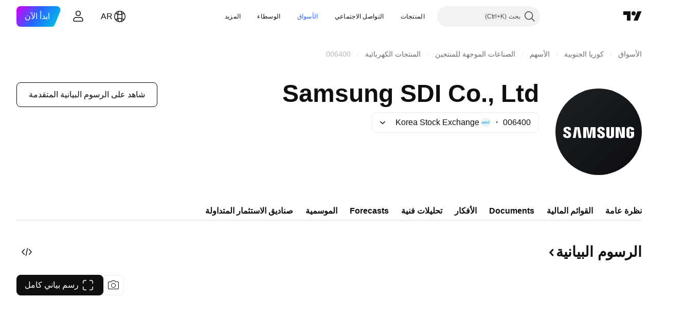

--- FILE ---
content_type: text/css; charset=utf-8
request_url: https://static.tradingview.com/static/bundles/10182.cec6b9b458e103483d37.rtl.css
body_size: 369
content:
[data-theme=light]{--_0-L-oE:var(--color-cold-gray-300);--_1-L-oE:var(--color-cold-gray-900);--_2-L-oE:var(--color-white)}[data-theme=dark]{--_0-L-oE:var(--color-cold-gray-700);--_1-L-oE:var(--color-cold-gray-200);--_2-L-oE:var(--color-white)}.tv-stars-rating-block{display:inline-flex;flex-direction:row-reverse}.tv-stars-rating-block--interactive{cursor:pointer}@media (any-hover:hover){.tv-stars-rating-block--interactive:hover .tv-stars-rating-block__item svg{fill:none!important;stroke:var(--_1-L-oE)}}.tv-stars-rating-block--interactive .tv-stars-rating-block__item:active svg,.tv-stars-rating-block--interactive .tv-stars-rating-block__item:active~.tv-stars-rating-block__item svg{fill:var(--_1-L-oE)!important;stroke:var(--_1-L-oE)}@media (any-hover:hover){.tv-stars-rating-block--interactive:hover .tv-stars-rating-block__item:hover svg,.tv-stars-rating-block--interactive:hover .tv-stars-rating-block__item:hover~.tv-stars-rating-block__item svg{fill:var(--_1-L-oE)!important;stroke:var(--_1-L-oE)}}.tv-stars-rating-block__item{align-items:center;display:inline-flex}.tv-stars-rating-block__item svg{stroke:var(--_1-L-oE);fill:none;height:100%;width:100%}.tv-stars-rating-block__item svg .stop-color-left{stop-color:var(--_1-L-oE);stop-opacity:1;stop-opacity:0}.tv-stars-rating-block__item svg .stop-color-right{stop-color:var(--_1-L-oE);stop-opacity:0;stop-opacity:1}.tv-stars-rating-block__item--fill svg{fill:var(--_1-L-oE)}.tv-stars-rating-block__item--disabled svg{stroke:var(--_0-L-oE)}.tv-stars-rating-block__item--hidden{display:none}.tv-stars-rating-block__item--color-white svg{stroke:var(--_2-L-oE)}.tv-stars-rating-block__item--color-white svg .stop-color-left,.tv-stars-rating-block__item--color-white svg .stop-color-right{stop-color:var(--_2-L-oE)}.tv-stars-rating-block__item--color-white.tv-stars-rating-block__item--fill svg{fill:var(--_2-L-oE)}.tv-stars-rating-block__item--color-black svg{stroke:var(--color-cold-gray-900)}.tv-stars-rating-block__item--color-black svg .stop-color-left,.tv-stars-rating-block__item--color-black svg .stop-color-right{stop-color:var(--color-cold-gray-900)}.tv-stars-rating-block__item--color-black.tv-stars-rating-block__item--fill svg{fill:var(--color-cold-gray-900)}.tv-stars-rating-block__item--large{height:28px;padding:4px 1px 4px 0;width:30px}.tv-stars-rating-block__item--large:not(:last-child){padding-right:6px}.tv-stars-rating-block__item--medium{height:18px;padding:1px 1px 2px 0;width:19px}.tv-stars-rating-block__item--medium:not(:last-child){padding-right:2px}.tv-stars-rating-block__item--xmedium{height:18px;width:18px}.tv-stars-rating-block__item--xmedium:not(:last-child){padding:0 2px 0 0}.tv-stars-rating-block__item--small{height:15px;width:16px}.tv-stars-rating-block__item--small:not(:last-child){padding:0 2px 0 0}.tv-stars-rating-block__item--xsmall{height:14px;width:13px}.tv-stars-rating-block__item--xsmall:not(:last-child){padding-right:2px}.tv-stars-rating-block--empty:not(.tv-stars-rating-block--interactive) .tv-stars-rating-block__item svg{stroke:var(--color-cold-gray-400)}.tv-stars-rating-block--empty:not(.tv-stars-rating-block--interactive) .tv-stars-rating-block__item--color-white svg{stroke:var(--color-white)}.tv-stars-rating-block--empty:not(.tv-stars-rating-block--interactive) .tv-stars-rating-block__item--color-black svg{stroke:var(--color-cold-gray-900)}

--- FILE ---
content_type: text/css; charset=utf-8
request_url: https://static.tradingview.com/static/bundles/47064.fd9c7fdf81b96fb22c7d.rtl.css
body_size: 22
content:
.tv-solution-link{background:none;border:none;color:var(--color-text-secondary);cursor:pointer;padding:0;fill:var(--color-text-secondary)}.tv-solution-link:visited{color:var(--color-text-secondary);fill:var(--color-text-secondary)}@media (any-hover:hover){.tv-solution-link:hover{color:var(--color-text-primary);fill:var(--color-text-primary)}}.tv-solution-link:active{color:var(--color-text-primary);fill:var(--color-text-primary)}.tv-solution-link:focus{outline:auto;outline-offset:2px}.tv-solution-link:focus-visible{outline:auto;outline-offset:2px}.tv-solution-link:focus:not(:focus-visible){outline:none}.tv-solution-link:focus{outline:none}.tv-solution-link>svg{position:relative;top:3px}.tv-solution-link__big-solution-link>svg{height:23.625px;width:23.625px}

--- FILE ---
content_type: text/css; charset=utf-8
request_url: https://static.tradingview.com/static/bundles/7013.b78aa0f889805782a114.rtl.css
body_size: 101
content:
[data-theme=light]{--_0-uw2I:var(--color-cold-gray-100);--_1-uw2I:var(--color-cold-gray-150)}[data-theme=dark]{--_0-uw2I:var(--color-cold-gray-800);--_1-uw2I:var(--color-cold-gray-700)}.divider-pzdcWv_c{border:none;border-color:var(--ui-lib-divider-color,var(--ui-lib-button-default-color-border));margin:0}.divider-pzdcWv_c.orientation-horizontal-pzdcWv_c{border-top-style:solid;width:100%}.divider-pzdcWv_c.orientation-vertical-pzdcWv_c{border-right-style:solid;display:inline-block;height:100%;min-height:2ch;vertical-align:sub}.divider-pzdcWv_c.size-xsmall-pzdcWv_c{border-width:1px}.divider-pzdcWv_c.size-small-pzdcWv_c{border-width:2px}.divider-pzdcWv_c.size-medium-pzdcWv_c{border-width:3px}.divider-pzdcWv_c.size-large-pzdcWv_c{border-width:4px}.divider-pzdcWv_c.size-xlarge-pzdcWv_c{border-width:5px}.divider-pzdcWv_c.size-xxlarge-pzdcWv_c{border-width:6px}.divider-pzdcWv_c.type-primary-pzdcWv_c{--ui-lib-button-default-color-border:var(--_1-uw2I)}.divider-pzdcWv_c.type-secondary-pzdcWv_c{--ui-lib-button-default-color-border:var(--_0-uw2I)}

--- FILE ---
content_type: text/css; charset=utf-8
request_url: https://static.tradingview.com/static/bundles/3551.f5f264bb4298497c0f97.rtl.css
body_size: -78
content:
.container-M1mz4quA{display:inline-flex;position:relative}.logo-M1mz4quA,.pairContainer-M1mz4quA{display:inline-flex}.logo-M1mz4quA{border-radius:50%;flex:none;overflow:hidden}.logo-M1mz4quA img{height:100%;width:100%}.hidden-M1mz4quA{display:none}

--- FILE ---
content_type: text/css; charset=utf-8
request_url: https://static.tradingview.com/static/bundles/43832.7dd9df5592fa3bfd0827.rtl.css
body_size: -165
content:
.logo-d0vVmGvT{display:flex;flex:none;margin-left:8px}

--- FILE ---
content_type: text/css; charset=utf-8
request_url: https://static.tradingview.com/static/bundles/86617.5bb9da7bd883e9b7ffe0.rtl.css
body_size: 89
content:
.light-button-group-hYzoF5Ub{border:1px solid var(--color-card-border);border-radius:12px;gap:4px;padding:3px}.equal-cols-hYzoF5Ub{grid-template-columns:repeat(var(--ui-lib-control-group-cols),1fr)}.equal-hYzoF5Ub{grid-auto-columns:1fr;grid-auto-flow:column;grid-template-columns:1fr}.light-button-group-xsmall-hYzoF5Ub{border-radius:9px;padding:2px}.light-button-group-small-hYzoF5Ub{border-radius:9px;gap:3px;padding:2px}.light-button-group-primary-hYzoF5Ub{border:none;gap:0}.light-button-group-primary-hYzoF5Ub>button{border-left:1px solid var(--color-card-border)}.light-button-group-primary-hYzoF5Ub>button:first-child{border-bottom-left-radius:0;border-top-left-radius:0}.light-button-group-primary-hYzoF5Ub>button:last-child{border-bottom-right-radius:0;border-left:1px solid transparent;border-top-right-radius:0}.light-button-group-primary-hYzoF5Ub>button:not(:first-child):not(:last-child){border-radius:0}

--- FILE ---
content_type: text/css; charset=utf-8
request_url: https://static.tradingview.com/static/bundles/99202.cffe27bde36e64bb9211.rtl.css
body_size: 1001
content:
.xxsmall-gv2kWNUy{--ui-lib-size:1}.xsmall-gv2kWNUy{--ui-lib-size:2}.small-gv2kWNUy{--ui-lib-size:3}.medium-gv2kWNUy{--ui-lib-size:4}.large-gv2kWNUy{--ui-lib-size:5}.xlarge-gv2kWNUy{--ui-lib-size:6}.floatingButton-gv2kWNUy{--ui-lib-size-defaulted:var(--ui-lib-size,4);--ui-lib-size-defaulted-xxsmall:calc(max(0, 1 - (var(--ui-lib-size-defaulted) - 1) * (var(--ui-lib-size-defaulted) - 1)));--ui-lib-size-defaulted-xsmall:calc(max(0, 1 - (var(--ui-lib-size-defaulted) - 2) * (var(--ui-lib-size-defaulted) - 2)));--ui-lib-size-defaulted-small:calc(max(0, 1 - (var(--ui-lib-size-defaulted) - 3) * (var(--ui-lib-size-defaulted) - 3)));--ui-lib-size-defaulted-medium:calc(max(0, 1 - (var(--ui-lib-size-defaulted) - 4) * (var(--ui-lib-size-defaulted) - 4)));--ui-lib-size-defaulted-large:calc(max(0, 1 - (var(--ui-lib-size-defaulted) - 5) * (var(--ui-lib-size-defaulted) - 5)));--ui-lib-size-defaulted-xlarge:calc(max(0, 1 - (var(--ui-lib-size-defaulted) - 6) * (var(--ui-lib-size-defaulted) - 6)));align-items:center;background-color:var(--floating-button-bg-color,var(--color-container-fill-quinary-inverse));display:flex;justify-content:center;--size:calc(var(--ui-lib-size-defaulted-xxsmall)*24px + var(--ui-lib-size-defaulted-xsmall)*28px + var(--ui-lib-size-defaulted-small)*34px + var(--ui-lib-size-defaulted-medium)*40px + var(--ui-lib-size-defaulted-large)*48px + var(--ui-lib-size-defaulted-xlarge)*56px);border:none;border-radius:var(--floating-button-border-radius);box-shadow:0 2px 4px 0 var(--color-other-shadow-primary-neutral-extra-heavy);height:var(--size);outline:none;overflow:visible;position:relative;width:var(--size)}.floatingButton-gv2kWNUy:focus{outline:none}.floatingButton-gv2kWNUy:focus-visible{outline:none}.floatingButton-gv2kWNUy:after{border-style:solid;border-width:2px;box-sizing:border-box;content:"";display:none;height:calc(100% + 8px);pointer-events:none;position:absolute;right:-4px;top:-4px;width:calc(100% + 8px);z-index:1}.floatingButton-gv2kWNUy:focus:after{display:block}.floatingButton-gv2kWNUy:focus-visible:after{display:block}.floatingButton-gv2kWNUy:focus:not(:focus-visible):after{display:none}.floatingButton-gv2kWNUy:after{border-color:var(--color-focus-outline-color-blue)}.floatingButton-gv2kWNUy:after{border-radius:calc(var(--floating-button-border-radius) + 4px)}@media (any-hover:hover){.floatingButton-gv2kWNUy:hover .contentSlot-gv2kWNUy>span[role=img]{color:var(--color-content-primary-accent-normal)}}.floatingButton-gv2kWNUy:active .contentSlot-gv2kWNUy>span[role=img]{color:var(--color-content-primary-accent-semi-bold)}.round-gv2kWNUy{--floating-button-border-radius:calc(var(--ui-lib-size-defaulted-xxsmall)*14px + var(--ui-lib-size-defaulted-xsmall)*14px + var(--ui-lib-size-defaulted-small)*17px + var(--ui-lib-size-defaulted-medium)*20px + var(--ui-lib-size-defaulted-large)*24px + var(--ui-lib-size-defaulted-xlarge)*28px)}.square-gv2kWNUy{--floating-button-border-radius:calc(var(--ui-lib-size-defaulted-xxsmall)*4px + var(--ui-lib-size-defaulted-xsmall)*6px + var(--ui-lib-size-defaulted-small)*6px + var(--ui-lib-size-defaulted-medium)*8px + var(--ui-lib-size-defaulted-large)*8px + var(--ui-lib-size-defaulted-xlarge)*12px)}.contentSlot-gv2kWNUy{align-items:center;display:flex;justify-content:center}.contentSlot-gv2kWNUy>span[role=img]{color:var(--floating-button-color,var(--color-content-primary-neutral-bold));display:inline-flex;flex-shrink:0}.container-IJWxYDAe{--filmstrip-container-horizontal-offset:var(--adaptive-mf-container-padding);margin:0 calc(var(--filmstrip-container-horizontal-offset)*-1);max-width:calc(100% + var(--filmstrip-container-horizontal-offset)*2);position:relative;width:calc(100% + var(--filmstrip-container-horizontal-offset)*2)}@media (min-width:1280px){.container-IJWxYDAe{--filmstrip-container-horizontal-offset:unset}}.items-IJWxYDAe{display:flex;overflow:scroll;overscroll-behavior-x:contain}@supports (-moz-appearance:none){.items-IJWxYDAe{scrollbar-width:none}}.items-IJWxYDAe.sb-scrollbar-wrap{display:none}.items-IJWxYDAe::-webkit-scrollbar{display:none;height:0;width:0}.items-IJWxYDAe::-webkit-scrollbar-thumb,.items-IJWxYDAe::-webkit-scrollbar-track{display:none}.items-IJWxYDAe::-webkit-scrollbar-corner{display:none}.items-IJWxYDAe>:not(.internal-IJWxYDAe){flex-shrink:0;min-width:var(--filmstrip-item-min-width);width:calc((100% - var(--filmstrip-gap)*(var(--filmstrip-visible-items) - 1))/var(--filmstrip-visible-items))}.items-IJWxYDAe>:not(.internal-IJWxYDAe)+:not(.internal-IJWxYDAe){margin-right:var(--filmstrip-gap)}.offsetZone-IJWxYDAe{flex:none;width:var(--filmstrip-container-horizontal-offset)}.scroll-button-IJWxYDAe{display:none;opacity:1;position:absolute;top:var(--filmstrip-scroll-btn-top,50%);transform:translateY(-50%);z-index:var(--filmstrip-scroll-btn-z-index,1)}.scroll-button-IJWxYDAe svg{transform:scaleX(-1)}@media (pointer:fine){.scroll-button-IJWxYDAe.visible-IJWxYDAe{display:block}}.leftScrollButton-IJWxYDAe{right:calc(-16px + var(--filmstrip-container-horizontal-offset, 0px))}.rightScrollButton-IJWxYDAe{left:calc(-16px + var(--filmstrip-container-horizontal-offset, 0px))}

--- FILE ---
content_type: text/css; charset=utf-8
request_url: https://static.tradingview.com/static/bundles/7034.0702cc8b2c15b3b0fc80.rtl.css
body_size: 1168
content:
.card-author-wrap-BhFUdJAZ{align-items:center;display:flex;flex-wrap:wrap;margin:-4px -4px 0}.card-author-wrap-BhFUdJAZ .badge-BhFUdJAZ{font-style:normal;margin:4px 4px 0}.card-author-link-BhFUdJAZ{display:grid;margin:4px 4px 0;outline:none;overflow:visible;position:relative}.card-author-link-BhFUdJAZ:focus{outline:none}.card-author-link-BhFUdJAZ:focus-visible{outline:none}.card-author-link-BhFUdJAZ:after{border-style:solid;border-width:2px;box-sizing:border-box;content:"";display:none;height:calc(100% + 8px);pointer-events:none;position:absolute;right:-4px;top:-4px;width:calc(100% + 8px);z-index:1}.card-author-link-BhFUdJAZ:focus:after{display:block}.card-author-link-BhFUdJAZ:focus-visible:after{display:block}.card-author-link-BhFUdJAZ:focus:not(:focus-visible):after{display:none}.card-author-link-BhFUdJAZ:after{border-radius:4px}.card-author-link-BhFUdJAZ:after{border-color:var(--color-focus-outline-color-blue)}.card-author-BhFUdJAZ{color:var(--color-text-primary);display:inline-block;flex-grow:0;fill:var(--color-text-primary);overflow:hidden;text-overflow:ellipsis;white-space:nowrap}.card-author-BhFUdJAZ:visited{color:var(--color-text-primary);fill:var(--color-text-primary)}@media (any-hover:hover){.card-author-BhFUdJAZ:hover{color:var(--color-link-primary-hover);fill:var(--color-link-primary-hover)}}.card-author-BhFUdJAZ:active{color:var(--color-link-primary-active);fill:var(--color-link-primary-active)}.card-author-BhFUdJAZ:focus{outline:auto;outline-offset:2px}.card-author-BhFUdJAZ:focus-visible{outline:auto;outline-offset:2px}.card-author-BhFUdJAZ:focus:not(:focus-visible){outline:none}.card-author-BhFUdJAZ.typography-social-BhFUdJAZ{font-family:-apple-system,BlinkMacSystemFont,Trebuchet MS,Roboto,Ubuntu,sans-serif;font-feature-settings:"tnum" on,"lnum" on;--ui-lib-typography-font-size:14px;--ui-lib-typography-line-height:18px}.card-author-BhFUdJAZ.typography-platform-BhFUdJAZ,.card-author-BhFUdJAZ.typography-social-BhFUdJAZ{font-size:var(--ui-lib-typography-font-size);font-style:normal;font-weight:400;line-height:var(--ui-lib-typography-line-height)}.card-author-BhFUdJAZ.typography-platform-BhFUdJAZ{--ui-lib-typography-line-height:19px;--ui-lib-typography-font-size:13px}.idea-strategy-icon-wrap-cbI7LT3N{display:inline-flex}.idea-strategy-icon-wrap-cbI7LT3N.size-small-cbI7LT3N,.idea-strategy-icon-wrap-cbI7LT3N.size-small-cbI7LT3N .idea-strategy-icon-cbI7LT3N{height:20px;width:20px}.idea-strategy-icon-wrap-cbI7LT3N.size-medium-cbI7LT3N,.idea-strategy-icon-wrap-cbI7LT3N.size-medium-cbI7LT3N .idea-strategy-icon-cbI7LT3N{height:24px;width:24px}.idea-strategy-icon-cbI7LT3N{align-items:center;border-radius:50%;color:var(--color-white);display:inline-flex;justify-content:center}.strategy-long-cbI7LT3N{background-color:var(--color-minty-green-400)}.strategy-short-cbI7LT3N{background-color:var(--color-ripe-red-400)}.strategy-education-cbI7LT3N{background-color:var(--color-brand)}.visually-hidden-label-cbI7LT3N{border:0;height:1px;margin:-1px;padding:0;position:absolute;width:1px;clip:rect(0 0 0 0);overflow:hidden}.script-icon-wrap-HwUEiHJ3{--script-icon-default-color-bg:var(--color-default-gray);--script-icon-default-color:var(--color-white);display:inline-flex}.script-icon-wrap-HwUEiHJ3.size-small-HwUEiHJ3{height:20px;width:20px}.script-icon-wrap-HwUEiHJ3.size-small-HwUEiHJ3 .script-icon-HwUEiHJ3{background-color:var(--script-icon-color-bg,var(--script-icon-default-color-bg));border-radius:4px;color:var(--script-icon-color,var(--script-icon-default-color));display:inline-flex;height:18px;width:18px}.script-icon-wrap-HwUEiHJ3.size-medium-HwUEiHJ3{height:28px;width:28px}.script-icon-wrap-HwUEiHJ3.size-medium-HwUEiHJ3 .script-icon-HwUEiHJ3{background-color:var(--script-icon-color-bg,var(--script-icon-default-color-bg));border-radius:4px;color:var(--script-icon-color,var(--script-icon-default-color));display:inline-flex;height:28px;width:28px}.visually-hidden-label-HwUEiHJ3{border:0;height:1px;margin:-1px;padding:0;position:absolute;width:1px;clip:rect(0 0 0 0);overflow:hidden}[data-theme=light]{--_0-QsjW:var(--color-black);--_1-QsjW:var(--color-cold-gray-800);--_2-QsjW:var(--color-tv-blue-500)}[data-theme=dark]{--_0-QsjW:var(--color-black);--_1-QsjW:var(--color-cold-gray-800);--_2-QsjW:var(--color-tv-blue-500)}.play-button-wO0kC0NR{align-items:center;border:none;box-sizing:border-box;display:inline-flex;justify-content:center;max-width:100%;padding:0;position:relative}.play-button-wO0kC0NR .icon-wO0kC0NR{display:inline-flex;flex-shrink:0}.color-black-wO0kC0NR{background:var(--_0-QsjW)}.color-gray-wO0kC0NR{background:var(--_1-QsjW)}@media (any-hover:hover){.color-gray-wO0kC0NR:hover{background:var(--color-tv-blue-500)}}.color-brand-wO0kC0NR{background:var(--_2-QsjW)}.size-medium-wO0kC0NR{border-radius:50%;height:48px;outline:none;overflow:visible;position:relative;width:48px}.size-medium-wO0kC0NR:focus{outline:none}.size-medium-wO0kC0NR:focus-visible{outline:none}.size-medium-wO0kC0NR:after{border-style:solid;border-width:2px;box-sizing:border-box;content:"";display:none;height:calc(100% + 8px);pointer-events:none;position:absolute;right:-4px;top:-4px;width:calc(100% + 8px);z-index:1}.size-medium-wO0kC0NR:focus:after{display:block}.size-medium-wO0kC0NR:focus-visible:after{display:block}.size-medium-wO0kC0NR:focus:not(:focus-visible):after{display:none}.size-medium-wO0kC0NR:after{border-color:var(--color-focus-outline-color-blue)}.size-medium-wO0kC0NR:after{border-radius:calc(50% + 2px)}.size-xlarge-wO0kC0NR{border-radius:50%;height:64px;outline:none;overflow:visible;position:relative;width:64px}.size-xlarge-wO0kC0NR:focus{outline:none}.size-xlarge-wO0kC0NR:focus-visible{outline:none}.size-xlarge-wO0kC0NR:after{border-style:solid;border-width:2px;box-sizing:border-box;content:"";display:none;height:calc(100% + 8px);pointer-events:none;position:absolute;right:-4px;top:-4px;width:calc(100% + 8px);z-index:1}.size-xlarge-wO0kC0NR:focus:after{display:block}.size-xlarge-wO0kC0NR:focus-visible:after{display:block}.size-xlarge-wO0kC0NR:focus:not(:focus-visible):after{display:none}.size-xlarge-wO0kC0NR:after{border-color:var(--color-focus-outline-color-blue)}.size-xlarge-wO0kC0NR:after{border-radius:calc(50% + 2px)}.size-xxlarge-wO0kC0NR{border-radius:50%;height:72px;outline:none;overflow:visible;position:relative;width:72px}.size-xxlarge-wO0kC0NR:focus{outline:none}.size-xxlarge-wO0kC0NR:focus-visible{outline:none}.size-xxlarge-wO0kC0NR:after{border-style:solid;border-width:2px;box-sizing:border-box;content:"";display:none;height:calc(100% + 8px);pointer-events:none;position:absolute;right:-4px;top:-4px;width:calc(100% + 8px);z-index:1}.size-xxlarge-wO0kC0NR:focus:after{display:block}.size-xxlarge-wO0kC0NR:focus-visible:after{display:block}.size-xxlarge-wO0kC0NR:focus:not(:focus-visible):after{display:none}.size-xxlarge-wO0kC0NR:after{border-color:var(--color-focus-outline-color-blue)}.size-xxlarge-wO0kC0NR:after{border-radius:calc(50% + 2px)}

--- FILE ---
content_type: text/css; charset=utf-8
request_url: https://static.tradingview.com/static/bundles/77499.950ebe684b0ab9261cbc.rtl.css
body_size: 458
content:
.section-Lel8FZ3O.margin-small-Lel8FZ3O{margin-top:4px}.section-Lel8FZ3O.margin-medium-Lel8FZ3O{margin-top:8px}.section-Lel8FZ3O.margin-large-Lel8FZ3O{margin-top:12px}.paragraph-t3qFZvNN{color:var(--color-text-primary);display:flex;flex:1 1 auto;flex-direction:column;font-family:-apple-system,BlinkMacSystemFont,Trebuchet MS,Roboto,Ubuntu,sans-serif;font-feature-settings:"tnum" on,"lnum" on;font-style:normal;margin-top:var(--ui-lib-image-card-text-margin);overflow:hidden;position:relative;--ui-lib-typography-font-size:16px;font-size:var(--ui-lib-typography-font-size);font-weight:400;--ui-lib-typography-line-height:24px;line-height:var(--ui-lib-typography-line-height);--ui-lib-image-card-description-lines:var(--ui-lib-image-card-paragraph-clamp-line,var(--ui-lib-image-card-text-max-paragraph-lines))}.line-clamp-container-t3qFZvNN{display:flex}@supports (container-type:size){.line-clamp-container-t3qFZvNN{bottom:0;container-type:size;font-size:var(--ui-lib-typography-line-height);left:0;position:absolute;right:0;top:0}}.line-clamp-content-t3qFZvNN{font-size:var(--ui-lib-typography-font-size);max-height:calc(var(--ui-lib-image-card-description-lines)*var(--ui-lib-typography-line-height))}@supports (container-type:size){.line-clamp-content-t3qFZvNN{display:-webkit-box;overflow:hidden;-webkit-line-clamp:var(--ui-lib-image-card-description-lines);-webkit-box-orient:vertical;line-height:var(--ui-lib-typography-line-height);max-height:calc(var(--ui-lib-typography-line-height)*var(--ui-lib-image-card-description-lines))}}@container (height < calc(6em)){.line-clamp-content-t3qFZvNN{--ui-lib-image-card-description-lines:var(--ui-lib-image-card-paragraph-clamp-line,5)}}@container (height < calc(5em)){.line-clamp-content-t3qFZvNN{--ui-lib-image-card-description-lines:var(--ui-lib-image-card-paragraph-clamp-line,4)}}@container (height < calc(4em)){.line-clamp-content-t3qFZvNN{--ui-lib-image-card-description-lines:var(--ui-lib-image-card-paragraph-clamp-line,3)}}@container (height < calc(3em)){.line-clamp-content-t3qFZvNN{--ui-lib-image-card-description-lines:var(--ui-lib-image-card-paragraph-clamp-line,2)}}@container (height < calc(2em)){.line-clamp-content-t3qFZvNN{--ui-lib-image-card-description-lines:var(--ui-lib-image-card-paragraph-clamp-line,1)}}.line-clamp-content-t3qFZvNN>*{max-height:var(--ui-lib-typography-line-height);vertical-align:bottom}.hidden-t3qFZvNN{display:none}.text-block-ykdFMl1m{display:flex;flex:1 1 auto;flex-direction:column;font-family:-apple-system,BlinkMacSystemFont,Trebuchet MS,Roboto,Ubuntu,sans-serif;font-feature-settings:"tnum" on,"lnum" on;font-style:normal;margin-bottom:12px;max-height:calc(var(--ui-lib-image-card-text-margin)*2 + var(--ui-lib-typography-line-height)*var(--ui-lib-image-card-text-max-lines));min-height:calc(var(--ui-lib-image-card-text-margin)*2*var(--ui-lib-image-card-text-min-lines-multiline) + var(--ui-lib-typography-line-height)*var(--ui-lib-image-card-text-min-lines));overflow:hidden;--ui-lib-typography-font-size:16px;font-size:var(--ui-lib-typography-font-size);font-weight:400;--ui-lib-typography-line-height:24px;line-height:var(--ui-lib-typography-line-height)}

--- FILE ---
content_type: text/css; charset=utf-8
request_url: https://static.tradingview.com/static/bundles/11906.bb37750083b3bd30bad0.rtl.css
body_size: 134
content:
.container-H16icEW0{display:flex;flex-flow:column wrap;overflow:visible}.container-H16icEW0.cutContent-H16icEW0{max-height:var(--max-height-cut-container,0);overflow:hidden}.content-H16icEW0{max-width:100%;overflow-wrap:break-word}.content-H16icEW0 a{color:var(--color-link-primary-default);fill:var(--color-link-primary-default)}.content-H16icEW0 a:visited{color:var(--color-link-primary-default);fill:var(--color-link-primary-default)}@media (any-hover:hover){.content-H16icEW0 a:hover{color:var(--color-link-primary-hover);fill:var(--color-link-primary-hover)}}.content-H16icEW0 a:active{color:var(--color-link-primary-active);fill:var(--color-link-primary-active)}.content-H16icEW0 a:focus{outline:auto;outline-offset:2px}.content-H16icEW0 a:focus-visible{outline:auto;outline-offset:2px}.content-H16icEW0 a:focus:not(:focus-visible){outline:none}@media (min-width:1024px){.content-H16icEW0{margin:0}}.buttonContainer-H16icEW0{align-items:flex-end;display:flex;position:relative;width:100%}.hideButtonContainer-H16icEW0{display:none}

--- FILE ---
content_type: text/css; charset=utf-8
request_url: https://static.tradingview.com/static/bundles/23877.d0ba0016a2225fb3ab18.rtl.css
body_size: 71
content:
.container-Zm_pFlIM{--filmstrip-item-min-width:272px;--filmstrip-visible-items:3;--filmstrip-gap:16px;--filmstrip-container-horizontal-offset:0px}@media (min-width:568px){.container-Zm_pFlIM{--filmstrip-item-min-width:280px}}@media (min-width:1024px){.container-Zm_pFlIM{--filmstrip-item-min-width:294px}}@media (min-width:1280px){.container-Zm_pFlIM{--filmstrip-gap:32px}body.is-widgetbar-expanded .container-Zm_pFlIM{--filmstrip-item-min-width:280px}}@media (min-width:1440px){.container-Zm_pFlIM{--filmstrip-visible-items:4}}@media (min-width:1920px){.container-Zm_pFlIM{--filmstrip-visible-items:5}}@media (min-width:2560px){.container-Zm_pFlIM{--filmstrip-visible-items:6}}.filmstripItems-Zm_pFlIM{margin:-8px calc(var(--adaptive-mf-container-padding)*-1);padding:8px var(--adaptive-mf-container-padding)}@media (min-width:768px){.filmstripItems-Zm_pFlIM{margin:-24px -24px -24px 0;padding:24px 24px 24px 0}}

--- FILE ---
content_type: text/css; charset=utf-8
request_url: https://static.tradingview.com/static/bundles/89828.c715ab0a81794a4ab238.rtl.css
body_size: 96
content:
[data-theme=light]{--_0-qiQK:var(--color-ripe-red-500);--_1-qiQK:var(--color-ripe-red-400);--_2-qiQK:var(--color-tv-blue-400);--_3-qiQK:var(--color-tv-blue-500)}[data-theme=dark]{--_0-qiQK:var(--color-ripe-red-500);--_1-qiQK:var(--color-ripe-red-400);--_2-qiQK:var(--color-tv-blue-400);--_3-qiQK:var(--color-tv-blue-500)}.container-strong-sell-Tat_6ZmA .speedometerText-Tat_6ZmA,.container-strong-sell-Tat_6ZmA .strong-sell-Tat_6ZmA{color:var(--_0-qiQK)}.container-sell-Tat_6ZmA .sell-Tat_6ZmA,.container-sell-Tat_6ZmA .speedometerText-Tat_6ZmA{color:var(--_1-qiQK)}.container-neutral-Tat_6ZmA .neutral-Tat_6ZmA,.container-neutral-Tat_6ZmA .speedometerText-Tat_6ZmA{color:var(--color-text-primary)}.container-buy-Tat_6ZmA .buy-Tat_6ZmA,.container-buy-Tat_6ZmA .speedometerText-Tat_6ZmA{color:var(--_2-qiQK)}.container-strong-buy-Tat_6ZmA .speedometerText-Tat_6ZmA,.container-strong-buy-Tat_6ZmA .strong-buy-Tat_6ZmA{color:var(--_3-qiQK)}.speedometerTextDefault-Tat_6ZmA{color:var(--color-text-primary)}.scale-Tat_6ZmA{background:conic-gradient(from -90deg at 50% 50%,#1e53e5 -180deg,#f23645 0deg,#1e53e5 180deg,#f23645 1turn)}

--- FILE ---
content_type: text/css; charset=utf-8
request_url: https://static.tradingview.com/static/bundles/4711.522f9b5d0c664f79a114.rtl.css
body_size: 4088
content:
.hint-UA_uuHb2{flex:0 0 18px;margin:0 4px;transition:opacity .3s ease}@media (min-width:1280px){.hint-UA_uuHb2{opacity:0}.hint-UA_uuHb2:focus-visible{opacity:1}@media (any-hover:hover){.hint-UA_uuHb2:hover{opacity:1}}}.active-UA_uuHb2{opacity:1}.icon-SbY5zxGP{--ui-lib-social-icon-size-default:18px;display:inline-block;-webkit-user-select:none;user-select:none}.icon-SbY5zxGP.color-off-SbY5zxGP{background-color:currentColor;-webkit-mask-position:center center;mask-position:center center;-webkit-mask-repeat:no-repeat;mask-repeat:no-repeat}.icon-SbY5zxGP.color-on-dark-SbY5zxGP,.icon-SbY5zxGP.color-on-light-SbY5zxGP{background-position:50%;background-repeat:no-repeat}.icon-SbY5zxGP.size-small-SbY5zxGP{--ui-lib-social-icon-size:18px}.icon-SbY5zxGP.size-medium-SbY5zxGP,.icon-SbY5zxGP.size-small-SbY5zxGP{height:var(--ui-lib-social-icon-size,--ui-lib-social-icon-size-default);width:var(--ui-lib-social-icon-size,--ui-lib-social-icon-size-default)}.icon-SbY5zxGP.size-medium-SbY5zxGP{--ui-lib-social-icon-size:24px}.icon-SbY5zxGP.social-apple-SbY5zxGP.size-small-SbY5zxGP.color-off-SbY5zxGP{-webkit-mask-image:url(apple-color-off.8fd8c87e5a405a3cebee.svg);mask-image:url(apple-color-off.8fd8c87e5a405a3cebee.svg)}.icon-SbY5zxGP.social-apple-SbY5zxGP.size-small-SbY5zxGP.color-on-dark-SbY5zxGP{background-image:url(apple-color-on-dark.b64b1eb7ded6b0c8e42c.svg)}.icon-SbY5zxGP.social-apple-SbY5zxGP.size-small-SbY5zxGP.color-on-light-SbY5zxGP{background-image:url(apple-color-on-light.8635197b1e3b43b89913.svg)}.icon-SbY5zxGP.social-apple-SbY5zxGP.size-medium-SbY5zxGP.color-off-SbY5zxGP{-webkit-mask-image:url(apple-color-off.dfd5e4137ad68adfe551.svg);mask-image:url(apple-color-off.dfd5e4137ad68adfe551.svg)}.icon-SbY5zxGP.social-apple-SbY5zxGP.size-medium-SbY5zxGP.color-on-dark-SbY5zxGP{background-image:url(apple-color-on-dark.cdca45462a2be27463b0.svg)}.icon-SbY5zxGP.social-apple-SbY5zxGP.size-medium-SbY5zxGP.color-on-light-SbY5zxGP{background-image:url(apple-color-on-light.56b9262c08663980e8f8.svg)}.icon-SbY5zxGP.social-bitcointalk-SbY5zxGP.size-small-SbY5zxGP.color-off-SbY5zxGP{-webkit-mask-image:url(bitcointalk-color-off.634a8bc8a3425ba1599e.svg);mask-image:url(bitcointalk-color-off.634a8bc8a3425ba1599e.svg)}.icon-SbY5zxGP.social-bitcointalk-SbY5zxGP.size-small-SbY5zxGP.color-on-dark-SbY5zxGP{background-image:url(bitcointalk-color-on-dark.a32a456ccba93eccc089.svg)}.icon-SbY5zxGP.social-bitcointalk-SbY5zxGP.size-small-SbY5zxGP.color-on-light-SbY5zxGP{background-image:url(bitcointalk-color-on-light.a32a456ccba93eccc089.svg)}.icon-SbY5zxGP.social-bitcointalk-SbY5zxGP.size-medium-SbY5zxGP.color-off-SbY5zxGP{-webkit-mask-image:url(bitcointalk-color-off.9855ff69767ad9c6c0eb.svg);mask-image:url(bitcointalk-color-off.9855ff69767ad9c6c0eb.svg)}.icon-SbY5zxGP.social-bitcointalk-SbY5zxGP.size-medium-SbY5zxGP.color-on-dark-SbY5zxGP{background-image:url(bitcointalk-color-on-dark.68f8b8a1dfef66c6d062.svg)}.icon-SbY5zxGP.social-bitcointalk-SbY5zxGP.size-medium-SbY5zxGP.color-on-light-SbY5zxGP{background-image:url(bitcointalk-color-on-light.68f8b8a1dfef66c6d062.svg)}.icon-SbY5zxGP.social-discord-SbY5zxGP.size-small-SbY5zxGP.color-off-SbY5zxGP{-webkit-mask-image:url(discord-color-off.8713edffa435b4d7a563.svg);mask-image:url(discord-color-off.8713edffa435b4d7a563.svg)}.icon-SbY5zxGP.social-discord-SbY5zxGP.size-small-SbY5zxGP.color-on-dark-SbY5zxGP{background-image:url(discord-color-on-dark.260c1d589383ed45e4ec.svg)}.icon-SbY5zxGP.social-discord-SbY5zxGP.size-small-SbY5zxGP.color-on-light-SbY5zxGP{background-image:url(discord-color-on-light.260c1d589383ed45e4ec.svg)}.icon-SbY5zxGP.social-discord-SbY5zxGP.size-medium-SbY5zxGP.color-off-SbY5zxGP{-webkit-mask-image:url(discord-color-off.d74ba1b6865429a3cbba.svg);mask-image:url(discord-color-off.d74ba1b6865429a3cbba.svg)}.icon-SbY5zxGP.social-discord-SbY5zxGP.size-medium-SbY5zxGP.color-on-dark-SbY5zxGP{background-image:url(discord-color-on-dark.a7bb8d824fe71ea314fa.svg)}.icon-SbY5zxGP.social-discord-SbY5zxGP.size-medium-SbY5zxGP.color-on-light-SbY5zxGP{background-image:url(discord-color-on-light.a7bb8d824fe71ea314fa.svg)}.icon-SbY5zxGP.social-facebook-SbY5zxGP.size-small-SbY5zxGP.color-off-SbY5zxGP{-webkit-mask-image:url(facebook-color-off.492f0cc9669190263367.svg);mask-image:url(facebook-color-off.492f0cc9669190263367.svg)}.icon-SbY5zxGP.social-facebook-SbY5zxGP.size-small-SbY5zxGP.color-on-dark-SbY5zxGP{background-image:url(facebook-color-on-dark.acac2faece02d104be83.svg)}.icon-SbY5zxGP.social-facebook-SbY5zxGP.size-small-SbY5zxGP.color-on-light-SbY5zxGP{background-image:url(facebook-color-on-light.acac2faece02d104be83.svg)}.icon-SbY5zxGP.social-facebook-SbY5zxGP.size-medium-SbY5zxGP.color-off-SbY5zxGP{-webkit-mask-image:url(facebook-color-off.3a198a478c0ae32b78da.svg);mask-image:url(facebook-color-off.3a198a478c0ae32b78da.svg)}.icon-SbY5zxGP.social-facebook-SbY5zxGP.size-medium-SbY5zxGP.color-on-dark-SbY5zxGP{background-image:url(facebook-color-on-dark.18c00caff39a78022465.svg)}.icon-SbY5zxGP.social-facebook-SbY5zxGP.size-medium-SbY5zxGP.color-on-light-SbY5zxGP{background-image:url(facebook-color-on-light.18c00caff39a78022465.svg)}.icon-SbY5zxGP.social-github-SbY5zxGP.size-small-SbY5zxGP.color-off-SbY5zxGP{-webkit-mask-image:url(github-color-off.c98c1b072ed53974e83b.svg);mask-image:url(github-color-off.c98c1b072ed53974e83b.svg)}.icon-SbY5zxGP.social-github-SbY5zxGP.size-small-SbY5zxGP.color-on-dark-SbY5zxGP{background-image:url(github-color-on-dark.2398b0e9349a630bfa52.svg)}.icon-SbY5zxGP.social-github-SbY5zxGP.size-small-SbY5zxGP.color-on-light-SbY5zxGP{background-image:url(github-color-on-light.8bfa1bf7719f5afc97f0.svg)}.icon-SbY5zxGP.social-github-SbY5zxGP.size-medium-SbY5zxGP.color-off-SbY5zxGP{-webkit-mask-image:url(github-color-off.e7fd41bca3c70ac3ef9d.svg);mask-image:url(github-color-off.e7fd41bca3c70ac3ef9d.svg)}.icon-SbY5zxGP.social-github-SbY5zxGP.size-medium-SbY5zxGP.color-on-dark-SbY5zxGP{background-image:url(github-color-on-dark.93d29cdd1a734f254fdf.svg)}.icon-SbY5zxGP.social-github-SbY5zxGP.size-medium-SbY5zxGP.color-on-light-SbY5zxGP{background-image:url(github-color-on-light.f073d34da747dffac07f.svg)}.icon-SbY5zxGP.social-google-SbY5zxGP.size-small-SbY5zxGP.color-off-SbY5zxGP{-webkit-mask-image:url(google-color-off.a1c2142ff77cfbfd0cf0.svg);mask-image:url(google-color-off.a1c2142ff77cfbfd0cf0.svg)}.icon-SbY5zxGP.social-google-SbY5zxGP.size-small-SbY5zxGP.color-on-dark-SbY5zxGP{background-image:url(google-color-on-dark.a8e1af5925a2f2bc6e49.svg)}.icon-SbY5zxGP.social-google-SbY5zxGP.size-small-SbY5zxGP.color-on-light-SbY5zxGP{background-image:url(google-color-on-light.a8e1af5925a2f2bc6e49.svg)}.icon-SbY5zxGP.social-google-SbY5zxGP.size-medium-SbY5zxGP.color-off-SbY5zxGP{-webkit-mask-image:url(google-color-off.e0e1f4d05650f1dd00f4.svg);mask-image:url(google-color-off.e0e1f4d05650f1dd00f4.svg)}.icon-SbY5zxGP.social-google-SbY5zxGP.size-medium-SbY5zxGP.color-on-dark-SbY5zxGP{background-image:url(google-color-on-dark.0251530c2f44260c6f66.svg)}.icon-SbY5zxGP.social-google-SbY5zxGP.size-medium-SbY5zxGP.color-on-light-SbY5zxGP{background-image:url(google-color-on-light.0251530c2f44260c6f66.svg)}.icon-SbY5zxGP.social-google-play-SbY5zxGP.size-small-SbY5zxGP.color-off-SbY5zxGP{-webkit-mask-image:url(google-play-color-off.2c5ffd2f331af04fc3a4.svg);mask-image:url(google-play-color-off.2c5ffd2f331af04fc3a4.svg)}.icon-SbY5zxGP.social-google-play-SbY5zxGP.size-small-SbY5zxGP.color-on-dark-SbY5zxGP{background-image:url(google-play-color-on-dark.1bf155365281403df43b.svg)}.icon-SbY5zxGP.social-google-play-SbY5zxGP.size-small-SbY5zxGP.color-on-light-SbY5zxGP{background-image:url(google-play-color-on-light.1bf155365281403df43b.svg)}.icon-SbY5zxGP.social-google-play-SbY5zxGP.size-medium-SbY5zxGP.color-off-SbY5zxGP{-webkit-mask-image:url(google-play-color-off.3de0bb1f052a1227befd.svg);mask-image:url(google-play-color-off.3de0bb1f052a1227befd.svg)}.icon-SbY5zxGP.social-google-play-SbY5zxGP.size-medium-SbY5zxGP.color-on-dark-SbY5zxGP{background-image:url(google-play-color-on-dark.385e8d94f226b91cade3.svg)}.icon-SbY5zxGP.social-google-play-SbY5zxGP.size-medium-SbY5zxGP.color-on-light-SbY5zxGP{background-image:url(google-play-color-on-light.385e8d94f226b91cade3.svg)}.icon-SbY5zxGP.social-instagram-SbY5zxGP.size-small-SbY5zxGP.color-off-SbY5zxGP{-webkit-mask-image:url(instagram-color-off.b28abbdd9f002bb21e20.svg);mask-image:url(instagram-color-off.b28abbdd9f002bb21e20.svg)}.icon-SbY5zxGP.social-instagram-SbY5zxGP.size-small-SbY5zxGP.color-on-dark-SbY5zxGP{background-image:url(instagram-color-on-dark.3d5e3808390e8201c0e2.svg)}.icon-SbY5zxGP.social-instagram-SbY5zxGP.size-small-SbY5zxGP.color-on-light-SbY5zxGP{background-image:url(instagram-color-on-light.512df068ac747fb0f511.svg)}.icon-SbY5zxGP.social-instagram-SbY5zxGP.size-medium-SbY5zxGP.color-off-SbY5zxGP{-webkit-mask-image:url(instagram-color-off.93c75c3d97b5b1fd9711.svg);mask-image:url(instagram-color-off.93c75c3d97b5b1fd9711.svg)}.icon-SbY5zxGP.social-instagram-SbY5zxGP.size-medium-SbY5zxGP.color-on-dark-SbY5zxGP{background-image:url(instagram-color-on-dark.a7d671c1ddc9a8bee3e0.svg)}.icon-SbY5zxGP.social-instagram-SbY5zxGP.size-medium-SbY5zxGP.color-on-light-SbY5zxGP{background-image:url(instagram-color-on-light.c06ad84b6f989668ca27.svg)}.icon-SbY5zxGP.social-kakao-SbY5zxGP.size-small-SbY5zxGP.color-off-SbY5zxGP{-webkit-mask-image:url(kakao-color-off.6b9136b7ef5bca0f502e.svg);mask-image:url(kakao-color-off.6b9136b7ef5bca0f502e.svg)}.icon-SbY5zxGP.social-kakao-SbY5zxGP.size-small-SbY5zxGP.color-on-dark-SbY5zxGP{background-image:url(kakao-color-on-dark.982e5e47ef7ef477accd.svg)}.icon-SbY5zxGP.social-kakao-SbY5zxGP.size-small-SbY5zxGP.color-on-light-SbY5zxGP{background-image:url(kakao-color-on-light.a9d277244720741dafa9.svg)}.icon-SbY5zxGP.social-kakao-SbY5zxGP.size-medium-SbY5zxGP.color-off-SbY5zxGP{-webkit-mask-image:url(kakao-color-off.ba1d98f94307b73d4b4e.svg);mask-image:url(kakao-color-off.ba1d98f94307b73d4b4e.svg)}.icon-SbY5zxGP.social-kakao-SbY5zxGP.size-medium-SbY5zxGP.color-on-dark-SbY5zxGP{background-image:url(kakao-color-on-dark.8b4cec116ea155309123.svg)}.icon-SbY5zxGP.social-kakao-SbY5zxGP.size-medium-SbY5zxGP.color-on-light-SbY5zxGP{background-image:url(kakao-color-on-light.c193eaf3dcb06ead987c.svg)}.icon-SbY5zxGP.social-line-SbY5zxGP.size-small-SbY5zxGP.color-off-SbY5zxGP{-webkit-mask-image:url(line-color-off.88ded757541ce78c8941.svg);mask-image:url(line-color-off.88ded757541ce78c8941.svg)}.icon-SbY5zxGP.social-line-SbY5zxGP.size-small-SbY5zxGP.color-on-dark-SbY5zxGP{background-image:url(line-color-on-dark.aa72293e3dfaa05eca63.svg)}.icon-SbY5zxGP.social-line-SbY5zxGP.size-small-SbY5zxGP.color-on-light-SbY5zxGP{background-image:url(line-color-on-light.e14b69e105dbe0133013.svg)}.icon-SbY5zxGP.social-line-SbY5zxGP.size-medium-SbY5zxGP.color-off-SbY5zxGP{-webkit-mask-image:url(line-color-off.8af7d29547335e1881c9.svg);mask-image:url(line-color-off.8af7d29547335e1881c9.svg)}.icon-SbY5zxGP.social-line-SbY5zxGP.size-medium-SbY5zxGP.color-on-dark-SbY5zxGP{background-image:url(line-color-on-dark.e4ed8e13a661bb1d3d44.svg)}.icon-SbY5zxGP.social-line-SbY5zxGP.size-medium-SbY5zxGP.color-on-light-SbY5zxGP{background-image:url(line-color-on-light.6013e7c9b0e4e891019f.svg)}.icon-SbY5zxGP.social-linkedin-SbY5zxGP.size-small-SbY5zxGP.color-off-SbY5zxGP{-webkit-mask-image:url(linkedin-color-off.45004a046db8ca4f0d55.svg);mask-image:url(linkedin-color-off.45004a046db8ca4f0d55.svg)}.icon-SbY5zxGP.social-linkedin-SbY5zxGP.size-small-SbY5zxGP.color-on-dark-SbY5zxGP{background-image:url(linkedin-color-on-dark.8feb5d53e8a5b5873fae.svg)}.icon-SbY5zxGP.social-linkedin-SbY5zxGP.size-small-SbY5zxGP.color-on-light-SbY5zxGP{background-image:url(linkedin-color-on-light.8feb5d53e8a5b5873fae.svg)}.icon-SbY5zxGP.social-linkedin-SbY5zxGP.size-medium-SbY5zxGP.color-off-SbY5zxGP{-webkit-mask-image:url(linkedin-color-off.8d0bd9e798e543c427bd.svg);mask-image:url(linkedin-color-off.8d0bd9e798e543c427bd.svg)}.icon-SbY5zxGP.social-linkedin-SbY5zxGP.size-medium-SbY5zxGP.color-on-dark-SbY5zxGP{background-image:url(linkedin-color-on-dark.a71092094201b70554d7.svg)}.icon-SbY5zxGP.social-linkedin-SbY5zxGP.size-medium-SbY5zxGP.color-on-light-SbY5zxGP{background-image:url(linkedin-color-on-light.a71092094201b70554d7.svg)}.icon-SbY5zxGP.social-medium-SbY5zxGP.size-small-SbY5zxGP.color-off-SbY5zxGP{-webkit-mask-image:url(medium-color-off.78a5b19dcf2cc87586e7.svg);mask-image:url(medium-color-off.78a5b19dcf2cc87586e7.svg)}.icon-SbY5zxGP.social-medium-SbY5zxGP.size-small-SbY5zxGP.color-on-dark-SbY5zxGP{background-image:url(medium-color-on-dark.bf2f6fdfdbad7d373956.svg)}.icon-SbY5zxGP.social-medium-SbY5zxGP.size-small-SbY5zxGP.color-on-light-SbY5zxGP{background-image:url(medium-color-on-light.80a7cf0278447d294907.svg)}.icon-SbY5zxGP.social-medium-SbY5zxGP.size-medium-SbY5zxGP.color-off-SbY5zxGP{-webkit-mask-image:url(medium-color-off.4c889a0a28899c93e88c.svg);mask-image:url(medium-color-off.4c889a0a28899c93e88c.svg)}.icon-SbY5zxGP.social-medium-SbY5zxGP.size-medium-SbY5zxGP.color-on-dark-SbY5zxGP{background-image:url(medium-color-on-dark.8f059117261b25d3fd88.svg)}.icon-SbY5zxGP.social-medium-SbY5zxGP.size-medium-SbY5zxGP.color-on-light-SbY5zxGP{background-image:url(medium-color-on-light.bbf25d8c1bb7e6993bb8.svg)}.icon-SbY5zxGP.social-naver-SbY5zxGP.size-small-SbY5zxGP.color-off-SbY5zxGP{-webkit-mask-image:url(naver-color-off.29c469e417b88b1aa569.svg);mask-image:url(naver-color-off.29c469e417b88b1aa569.svg)}.icon-SbY5zxGP.social-naver-SbY5zxGP.size-small-SbY5zxGP.color-on-dark-SbY5zxGP{background-image:url(naver-color-on-dark.b246bf64484829d5dca1.svg)}.icon-SbY5zxGP.social-naver-SbY5zxGP.size-small-SbY5zxGP.color-on-light-SbY5zxGP{background-image:url(naver-color-on-light.b246bf64484829d5dca1.svg)}.icon-SbY5zxGP.social-naver-SbY5zxGP.size-medium-SbY5zxGP.color-off-SbY5zxGP{-webkit-mask-image:url(naver-color-off.c84ce800babffefce455.svg);mask-image:url(naver-color-off.c84ce800babffefce455.svg)}.icon-SbY5zxGP.social-naver-SbY5zxGP.size-medium-SbY5zxGP.color-on-dark-SbY5zxGP{background-image:url(naver-color-on-dark.36c3f49e61d99372846c.svg)}.icon-SbY5zxGP.social-naver-SbY5zxGP.size-medium-SbY5zxGP.color-on-light-SbY5zxGP{background-image:url(naver-color-on-light.36c3f49e61d99372846c.svg)}.icon-SbY5zxGP.social-reddit-SbY5zxGP.size-small-SbY5zxGP.color-off-SbY5zxGP{-webkit-mask-image:url(reddit-color-off.6b5b9597c7ceb235ebd2.svg);mask-image:url(reddit-color-off.6b5b9597c7ceb235ebd2.svg)}.icon-SbY5zxGP.social-reddit-SbY5zxGP.size-small-SbY5zxGP.color-on-dark-SbY5zxGP{background-image:url(reddit-color-on-dark.b854fd640ff0238dc1c7.svg)}.icon-SbY5zxGP.social-reddit-SbY5zxGP.size-small-SbY5zxGP.color-on-light-SbY5zxGP{background-image:url(reddit-color-on-light.b854fd640ff0238dc1c7.svg)}.icon-SbY5zxGP.social-reddit-SbY5zxGP.size-medium-SbY5zxGP.color-off-SbY5zxGP{-webkit-mask-image:url(reddit-color-off.029d203b26aa0d6e141b.svg);mask-image:url(reddit-color-off.029d203b26aa0d6e141b.svg)}.icon-SbY5zxGP.social-reddit-SbY5zxGP.size-medium-SbY5zxGP.color-on-dark-SbY5zxGP{background-image:url(reddit-color-on-dark.08fff1719ec66ecccaa6.svg)}.icon-SbY5zxGP.social-reddit-SbY5zxGP.size-medium-SbY5zxGP.color-on-light-SbY5zxGP{background-image:url(reddit-color-on-light.08fff1719ec66ecccaa6.svg)}.icon-SbY5zxGP.social-slack-SbY5zxGP.size-small-SbY5zxGP.color-off-SbY5zxGP{-webkit-mask-image:url(slack-color-off.50ff173d7da315359d73.svg);mask-image:url(slack-color-off.50ff173d7da315359d73.svg)}.icon-SbY5zxGP.social-slack-SbY5zxGP.size-small-SbY5zxGP.color-on-dark-SbY5zxGP{background-image:url(slack-color-on-dark.4da24130e6c3dc063693.svg)}.icon-SbY5zxGP.social-slack-SbY5zxGP.size-small-SbY5zxGP.color-on-light-SbY5zxGP{background-image:url(slack-color-on-light.4da24130e6c3dc063693.svg)}.icon-SbY5zxGP.social-slack-SbY5zxGP.size-medium-SbY5zxGP.color-off-SbY5zxGP{-webkit-mask-image:url(slack-color-off.67d8eea8945c70240ca4.svg);mask-image:url(slack-color-off.67d8eea8945c70240ca4.svg)}.icon-SbY5zxGP.social-slack-SbY5zxGP.size-medium-SbY5zxGP.color-on-dark-SbY5zxGP{background-image:url(slack-color-on-dark.03e3754d2d0fb669e88d.svg)}.icon-SbY5zxGP.social-slack-SbY5zxGP.size-medium-SbY5zxGP.color-on-light-SbY5zxGP{background-image:url(slack-color-on-light.03e3754d2d0fb669e88d.svg)}.icon-SbY5zxGP.social-stackoverflow-SbY5zxGP.size-small-SbY5zxGP.color-off-SbY5zxGP{-webkit-mask-image:url(stackoverflow-color-off.51b8ccee759b2a680793.svg);mask-image:url(stackoverflow-color-off.51b8ccee759b2a680793.svg)}.icon-SbY5zxGP.social-stackoverflow-SbY5zxGP.size-small-SbY5zxGP.color-on-dark-SbY5zxGP{background-image:url(stackoverflow-color-on-dark.a80b148eb0cfacebfc77.svg)}.icon-SbY5zxGP.social-stackoverflow-SbY5zxGP.size-small-SbY5zxGP.color-on-light-SbY5zxGP{background-image:url(stackoverflow-color-on-light.a80b148eb0cfacebfc77.svg)}.icon-SbY5zxGP.social-stackoverflow-SbY5zxGP.size-medium-SbY5zxGP.color-off-SbY5zxGP{-webkit-mask-image:url(stackoverflow-color-off.7471b69c8ff130188d53.svg);mask-image:url(stackoverflow-color-off.7471b69c8ff130188d53.svg)}.icon-SbY5zxGP.social-stackoverflow-SbY5zxGP.size-medium-SbY5zxGP.color-on-dark-SbY5zxGP{background-image:url(stackoverflow-color-on-dark.bb5227eb0b91fbba9be7.svg)}.icon-SbY5zxGP.social-stackoverflow-SbY5zxGP.size-medium-SbY5zxGP.color-on-light-SbY5zxGP{background-image:url(stackoverflow-color-on-light.bb5227eb0b91fbba9be7.svg)}.icon-SbY5zxGP.social-stocktwits-SbY5zxGP.size-small-SbY5zxGP.color-off-SbY5zxGP{-webkit-mask-image:url(stocktwits-color-off.84c2c96a689c2ef9ed90.svg);mask-image:url(stocktwits-color-off.84c2c96a689c2ef9ed90.svg)}.icon-SbY5zxGP.social-stocktwits-SbY5zxGP.size-small-SbY5zxGP.color-on-dark-SbY5zxGP{background-image:url(stocktwits-color-on-dark.0b0f3ce810999aa74941.svg)}.icon-SbY5zxGP.social-stocktwits-SbY5zxGP.size-small-SbY5zxGP.color-on-light-SbY5zxGP{background-image:url(stocktwits-color-on-light.22d1b92350f272a9f794.svg)}.icon-SbY5zxGP.social-stocktwits-SbY5zxGP.size-medium-SbY5zxGP.color-off-SbY5zxGP{-webkit-mask-image:url(stocktwits-color-off.c0aaa7c9b2354a38a322.svg);mask-image:url(stocktwits-color-off.c0aaa7c9b2354a38a322.svg)}.icon-SbY5zxGP.social-stocktwits-SbY5zxGP.size-medium-SbY5zxGP.color-on-dark-SbY5zxGP{background-image:url(stocktwits-color-on-dark.89577c54982396685505.svg)}.icon-SbY5zxGP.social-stocktwits-SbY5zxGP.size-medium-SbY5zxGP.color-on-light-SbY5zxGP{background-image:url(stocktwits-color-on-light.e3224380ddb24e653d6a.svg)}.icon-SbY5zxGP.social-telegram-SbY5zxGP.size-small-SbY5zxGP.color-off-SbY5zxGP{-webkit-mask-image:url(telegram-color-off.6b5619deeff34a1e3fe3.svg);mask-image:url(telegram-color-off.6b5619deeff34a1e3fe3.svg)}.icon-SbY5zxGP.social-telegram-SbY5zxGP.size-small-SbY5zxGP.color-on-dark-SbY5zxGP{background-image:url(telegram-color-on-dark.b7ad4326d58e016053de.svg)}.icon-SbY5zxGP.social-telegram-SbY5zxGP.size-small-SbY5zxGP.color-on-light-SbY5zxGP{background-image:url(telegram-color-on-light.b7ad4326d58e016053de.svg)}.icon-SbY5zxGP.social-telegram-SbY5zxGP.size-medium-SbY5zxGP.color-off-SbY5zxGP{-webkit-mask-image:url(telegram-color-off.63fa78654c37e5fb404b.svg);mask-image:url(telegram-color-off.63fa78654c37e5fb404b.svg)}.icon-SbY5zxGP.social-telegram-SbY5zxGP.size-medium-SbY5zxGP.color-on-dark-SbY5zxGP{background-image:url(telegram-color-on-dark.3a4af6d833afeb43ee51.svg)}.icon-SbY5zxGP.social-telegram-SbY5zxGP.size-medium-SbY5zxGP.color-on-light-SbY5zxGP{background-image:url(telegram-color-on-light.a64edc407a4d35f42725.svg)}.icon-SbY5zxGP.social-tiktok-SbY5zxGP.size-small-SbY5zxGP.color-off-SbY5zxGP{-webkit-mask-image:url(tiktok-color-off.4dcd415ae4bebf9d05cd.svg);mask-image:url(tiktok-color-off.4dcd415ae4bebf9d05cd.svg)}.icon-SbY5zxGP.social-tiktok-SbY5zxGP.size-small-SbY5zxGP.color-on-dark-SbY5zxGP{background-image:url(tiktok-color-on-dark.656aea647f6c97510ad2.svg)}.icon-SbY5zxGP.social-tiktok-SbY5zxGP.size-small-SbY5zxGP.color-on-light-SbY5zxGP{background-image:url(tiktok-color-on-light.656aea647f6c97510ad2.svg)}.icon-SbY5zxGP.social-tiktok-SbY5zxGP.size-medium-SbY5zxGP.color-off-SbY5zxGP{-webkit-mask-image:url(tiktok-color-off.ec465dca5784991ae472.svg);mask-image:url(tiktok-color-off.ec465dca5784991ae472.svg)}.icon-SbY5zxGP.social-tiktok-SbY5zxGP.size-medium-SbY5zxGP.color-on-dark-SbY5zxGP{background-image:url(tiktok-color-on-dark.b260fe81089e3880fd99.svg)}.icon-SbY5zxGP.social-tiktok-SbY5zxGP.size-medium-SbY5zxGP.color-on-light-SbY5zxGP{background-image:url(tiktok-color-on-light.b260fe81089e3880fd99.svg)}.icon-SbY5zxGP.social-twitch-SbY5zxGP.size-small-SbY5zxGP.color-off-SbY5zxGP{-webkit-mask-image:url(twitch-color-off.c9fa8a0856825664185f.svg);mask-image:url(twitch-color-off.c9fa8a0856825664185f.svg)}.icon-SbY5zxGP.social-twitch-SbY5zxGP.size-small-SbY5zxGP.color-on-dark-SbY5zxGP{background-image:url(twitch-color-on-dark.2fa5ed5106ccfa791402.svg)}.icon-SbY5zxGP.social-twitch-SbY5zxGP.size-small-SbY5zxGP.color-on-light-SbY5zxGP{background-image:url(twitch-color-on-light.2fa5ed5106ccfa791402.svg)}.icon-SbY5zxGP.social-twitch-SbY5zxGP.size-medium-SbY5zxGP.color-off-SbY5zxGP{-webkit-mask-image:url(twitch-color-off.73386201c94adb9e74ce.svg);mask-image:url(twitch-color-off.73386201c94adb9e74ce.svg)}.icon-SbY5zxGP.social-twitch-SbY5zxGP.size-medium-SbY5zxGP.color-on-dark-SbY5zxGP{background-image:url(twitch-color-on-dark.e7d1785272e6465ba205.svg)}.icon-SbY5zxGP.social-twitch-SbY5zxGP.size-medium-SbY5zxGP.color-on-light-SbY5zxGP{background-image:url(twitch-color-on-light.e7d1785272e6465ba205.svg)}.icon-SbY5zxGP.social-x-twitter-SbY5zxGP.size-small-SbY5zxGP.color-off-SbY5zxGP{-webkit-mask-image:url(x-twitter-color-off.b93fd41891e841b8b670.svg);mask-image:url(x-twitter-color-off.b93fd41891e841b8b670.svg)}.icon-SbY5zxGP.social-x-twitter-SbY5zxGP.size-small-SbY5zxGP.color-on-dark-SbY5zxGP{background-image:url(x-twitter-color-on-dark.e9635bef214a5d8f1e6a.svg)}.icon-SbY5zxGP.social-x-twitter-SbY5zxGP.size-small-SbY5zxGP.color-on-light-SbY5zxGP{background-image:url(x-twitter-color-on-light.e9635bef214a5d8f1e6a.svg)}.icon-SbY5zxGP.social-x-twitter-SbY5zxGP.size-medium-SbY5zxGP.color-off-SbY5zxGP{-webkit-mask-image:url(x-twitter-color-off.11535fd9a1efd91beec8.svg);mask-image:url(x-twitter-color-off.11535fd9a1efd91beec8.svg)}.icon-SbY5zxGP.social-x-twitter-SbY5zxGP.size-medium-SbY5zxGP.color-on-dark-SbY5zxGP{background-image:url(x-twitter-color-on-dark.09f6a432c559a10fa257.svg)}.icon-SbY5zxGP.social-x-twitter-SbY5zxGP.size-medium-SbY5zxGP.color-on-light-SbY5zxGP{background-image:url(x-twitter-color-on-light.686b8ed4d9bb2a9d1462.svg)}.icon-SbY5zxGP.social-whatsapp-SbY5zxGP.size-small-SbY5zxGP.color-off-SbY5zxGP{-webkit-mask-image:url(whatsapp-color-off.6f51d10974c7a8e93779.svg);mask-image:url(whatsapp-color-off.6f51d10974c7a8e93779.svg)}.icon-SbY5zxGP.social-whatsapp-SbY5zxGP.size-small-SbY5zxGP.color-on-dark-SbY5zxGP{background-image:url(whatsapp-color-on-dark.bafa4ec2196828ccfeb8.svg)}.icon-SbY5zxGP.social-whatsapp-SbY5zxGP.size-small-SbY5zxGP.color-on-light-SbY5zxGP{background-image:url(whatsapp-color-on-light.bafa4ec2196828ccfeb8.svg)}.icon-SbY5zxGP.social-whatsapp-SbY5zxGP.size-medium-SbY5zxGP.color-off-SbY5zxGP{-webkit-mask-image:url(whatsapp-color-off.ace7a9f81026efeec4b7.svg);mask-image:url(whatsapp-color-off.ace7a9f81026efeec4b7.svg)}.icon-SbY5zxGP.social-whatsapp-SbY5zxGP.size-medium-SbY5zxGP.color-on-dark-SbY5zxGP{background-image:url(whatsapp-color-on-dark.aa1cf205779e357d5b93.svg)}.icon-SbY5zxGP.social-whatsapp-SbY5zxGP.size-medium-SbY5zxGP.color-on-light-SbY5zxGP{background-image:url(whatsapp-color-on-light.aa1cf205779e357d5b93.svg)}.icon-SbY5zxGP.social-yahoo-SbY5zxGP.size-small-SbY5zxGP.color-off-SbY5zxGP{-webkit-mask-image:url(yahoo-color-off.3bea97a33deefdcb083c.svg);mask-image:url(yahoo-color-off.3bea97a33deefdcb083c.svg)}.icon-SbY5zxGP.social-yahoo-SbY5zxGP.size-small-SbY5zxGP.color-on-dark-SbY5zxGP{background-image:url(yahoo-color-on-dark.6ed04b421b347ff03792.svg)}.icon-SbY5zxGP.social-yahoo-SbY5zxGP.size-small-SbY5zxGP.color-on-light-SbY5zxGP{background-image:url(yahoo-color-on-light.6ed04b421b347ff03792.svg)}.icon-SbY5zxGP.social-yahoo-SbY5zxGP.size-medium-SbY5zxGP.color-off-SbY5zxGP{-webkit-mask-image:url(yahoo-color-off.2328bbade1ecc4bee417.svg);mask-image:url(yahoo-color-off.2328bbade1ecc4bee417.svg)}.icon-SbY5zxGP.social-yahoo-SbY5zxGP.size-medium-SbY5zxGP.color-on-dark-SbY5zxGP{background-image:url(yahoo-color-on-dark.247baff60d6b65e0dd85.svg)}.icon-SbY5zxGP.social-yahoo-SbY5zxGP.size-medium-SbY5zxGP.color-on-light-SbY5zxGP{background-image:url(yahoo-color-on-light.247baff60d6b65e0dd85.svg)}.icon-SbY5zxGP.social-youtube-SbY5zxGP.size-small-SbY5zxGP.color-off-SbY5zxGP{-webkit-mask-image:url(youtube-color-off.3691cd3b2004f4eda24b.svg);mask-image:url(youtube-color-off.3691cd3b2004f4eda24b.svg)}.icon-SbY5zxGP.social-youtube-SbY5zxGP.size-small-SbY5zxGP.color-on-dark-SbY5zxGP{background-image:url(youtube-color-on-dark.f486be4c593532d9bd0d.svg)}.icon-SbY5zxGP.social-youtube-SbY5zxGP.size-small-SbY5zxGP.color-on-light-SbY5zxGP{background-image:url(youtube-color-on-light.f486be4c593532d9bd0d.svg)}.icon-SbY5zxGP.social-youtube-SbY5zxGP.size-medium-SbY5zxGP.color-off-SbY5zxGP{-webkit-mask-image:url(youtube-color-off.85f11966cf4fb858ebe6.svg);mask-image:url(youtube-color-off.85f11966cf4fb858ebe6.svg)}.icon-SbY5zxGP.social-youtube-SbY5zxGP.size-medium-SbY5zxGP.color-on-dark-SbY5zxGP{background-image:url(youtube-color-on-dark.c680ee54ee16ad7b399f.svg)}.icon-SbY5zxGP.social-youtube-SbY5zxGP.size-medium-SbY5zxGP.color-on-light-SbY5zxGP{background-image:url(youtube-color-on-light.c680ee54ee16ad7b399f.svg)}.icon-SbY5zxGP.social-globe-SbY5zxGP.size-small-SbY5zxGP.color-off-SbY5zxGP{-webkit-mask-image:url(globe-color-off.83fd4edb6f819cbb8108.svg);mask-image:url(globe-color-off.83fd4edb6f819cbb8108.svg)}.icon-SbY5zxGP.social-globe-SbY5zxGP.size-small-SbY5zxGP.color-on-dark-SbY5zxGP{background-image:url(globe-color-on-dark.58e06b97966a43e13c3f.svg)}.icon-SbY5zxGP.social-globe-SbY5zxGP.size-small-SbY5zxGP.color-on-light-SbY5zxGP{background-image:url(globe-color-on-light.58e06b97966a43e13c3f.svg)}.icon-SbY5zxGP.social-globe-SbY5zxGP.size-medium-SbY5zxGP.color-off-SbY5zxGP{-webkit-mask-image:url(globe-color-off.dbddf8c442a84e5d08b9.svg);mask-image:url(globe-color-off.dbddf8c442a84e5d08b9.svg)}.icon-SbY5zxGP.social-globe-SbY5zxGP.size-medium-SbY5zxGP.color-on-dark-SbY5zxGP{background-image:url(globe-color-on-dark.dbddf8c442a84e5d08b9.svg)}.icon-SbY5zxGP.social-globe-SbY5zxGP.size-medium-SbY5zxGP.color-on-light-SbY5zxGP{background-image:url(globe-color-on-light.dbddf8c442a84e5d08b9.svg)}.container-RUwl8xXG{align-content:flex-start;align-items:flex-start;display:grid;gap:24px;grid-template-columns:1fr}@supports not (container-type:inline-size){@media (min-width:568px){[data-query-type=container] .container-RUwl8xXG{gap:24px 48px;grid-template-columns:repeat(2,1fr)}}}@container content-container (min-width: 568px){[data-query-type=container] .container-RUwl8xXG{gap:24px 48px;grid-template-columns:repeat(2,1fr)}}@media (min-width:568px){[data-query-type=media] .container-RUwl8xXG{gap:24px 48px;grid-template-columns:repeat(2,1fr)}}@supports not (container-type:inline-size){@media (min-width:1024px){[data-query-type=container] .container-RUwl8xXG{gap:24px 64px}}}@container content-container (min-width: 1024px){[data-query-type=container] .container-RUwl8xXG{gap:24px 64px}}@media (min-width:1024px){[data-query-type=media] .container-RUwl8xXG{gap:24px 64px}}@supports not (container-type:inline-size){@media (min-width:1280px){[data-query-type=container] .container-RUwl8xXG{grid-template-columns:repeat(4,1fr)}}}@container content-container (min-width: 1280px){[data-query-type=container] .container-RUwl8xXG{grid-template-columns:repeat(4,1fr)}}@media (min-width:1280px){[data-query-type=media] .container-RUwl8xXG{grid-template-columns:repeat(4,1fr)}}@media (min-width:1280px){body.is-widgetbar-expanded [data-query-type=media] .container-RUwl8xXG{grid-template-columns:repeat(2,1fr)}}@media (min-width:1440px){body.is-widgetbar-expanded [data-query-type=media] .container-RUwl8xXG{grid-template-columns:repeat(3,1fr)}}@media (min-width:2560px){body.is-widgetbar-expanded [data-query-type=media] .container-RUwl8xXG{grid-template-columns:repeat(4,1fr)}}.block-QCJM7wcY{display:flex;flex-direction:column;min-width:0}@media (any-hover:hover){.block-QCJM7wcY:hover .hint-QCJM7wcY{opacity:1}}.hint-QCJM7wcY{margin:0}.link-QCJM7wcY{align-items:center;color:var(--color-text-primary);display:flex;outline:none;overflow:visible;position:relative}.link-QCJM7wcY:focus{outline:none}.link-QCJM7wcY:focus-visible{outline:none}.link-QCJM7wcY:after{border-style:solid;border-width:0;box-sizing:border-box;content:"";display:none;height:100%;pointer-events:none;position:absolute;right:0;top:0;width:100%;z-index:1}.link-QCJM7wcY:focus:after{display:block}.link-QCJM7wcY:focus-visible:after{display:block}.link-QCJM7wcY:focus:not(:focus-visible):after{display:none}.link-QCJM7wcY:after{border-radius:6px}.link-QCJM7wcY:after{border-color:var(--color-focus-outline-color-blue)}.link-QCJM7wcY:after{border-width:2px}.link-QCJM7wcY.link-QCJM7wcY{margin:-2px;overflow:hidden;padding:2px}.link-QCJM7wcY .iconArrow-QCJM7wcY{display:flex;transform:rotateY(180deg)}.link-QCJM7wcY .newTab-QCJM7wcY{color:var(--color-text-secondary);display:flex;margin-right:4px;margin-top:2px}@media (any-hover:hover){.link-QCJM7wcY:hover{color:var(--color-link-hover)}}@media (any-hover:hover){.link-QCJM7wcY:hover .newTab-QCJM7wcY{color:var(--color-link-hover)}}.link-QCJM7wcY:active{color:var(--color-link-active)}.link-QCJM7wcY:active .newTab-QCJM7wcY{color:var(--color-link-active)}.labelWrapper-QCJM7wcY{align-items:center;column-gap:4px;display:flex;min-width:0}.label-QCJM7wcY{font-family:-apple-system,BlinkMacSystemFont,Trebuchet MS,Roboto,Ubuntu,sans-serif;font-feature-settings:"tnum" on,"lnum" on;font-style:normal;min-width:0;overflow:hidden;text-overflow:ellipsis;white-space:nowrap;--ui-lib-typography-font-size:14px;font-size:var(--ui-lib-typography-font-size);font-weight:600;--ui-lib-typography-line-height:18px;align-self:self-start;line-height:var(--ui-lib-typography-line-height)}@supports not (container-type:inline-size){@media (min-width:768px){[data-query-type=container] .label-QCJM7wcY{font-family:-apple-system,BlinkMacSystemFont,Trebuchet MS,Roboto,Ubuntu,sans-serif;font-feature-settings:"tnum" on,"lnum" on;font-style:normal;--ui-lib-typography-font-size:16px;font-size:var(--ui-lib-typography-font-size);font-weight:600;--ui-lib-typography-line-height:24px;line-height:var(--ui-lib-typography-line-height)}}}@container content-container (min-width: 768px){[data-query-type=container] .label-QCJM7wcY{font-family:-apple-system,BlinkMacSystemFont,Trebuchet MS,Roboto,Ubuntu,sans-serif;font-feature-settings:"tnum" on,"lnum" on;font-style:normal;--ui-lib-typography-font-size:16px;font-size:var(--ui-lib-typography-font-size);font-weight:600;--ui-lib-typography-line-height:24px;line-height:var(--ui-lib-typography-line-height)}}@media (min-width:768px){[data-query-type=media] .label-QCJM7wcY{font-family:-apple-system,BlinkMacSystemFont,Trebuchet MS,Roboto,Ubuntu,sans-serif;font-feature-settings:"tnum" on,"lnum" on;font-style:normal;--ui-lib-typography-font-size:16px;font-size:var(--ui-lib-typography-font-size);font-weight:600;--ui-lib-typography-line-height:24px;line-height:var(--ui-lib-typography-line-height)}}.value-QCJM7wcY{font-family:-apple-system,BlinkMacSystemFont,Trebuchet MS,Roboto,Ubuntu,sans-serif;font-feature-settings:"tnum" on,"lnum" on;min-height:var(--ui-lib-typography-line-height);min-width:0;overflow:hidden;text-overflow:ellipsis;white-space:nowrap;--ui-lib-typography-line-height:28px;line-height:var(--ui-lib-typography-line-height);--ui-lib-typography-font-size:18px;direction:ltr;font-size:var(--ui-lib-typography-font-size);font-style:normal;font-weight:400}@supports not (container-type:inline-size){@media (min-width:768px){[data-query-type=container] .value-QCJM7wcY{font-family:-apple-system,BlinkMacSystemFont,Trebuchet MS,Roboto,Ubuntu,sans-serif;font-feature-settings:"tnum" on,"lnum" on;font-style:normal;--ui-lib-typography-font-size:20px;font-size:var(--ui-lib-typography-font-size);font-weight:400;--ui-lib-typography-line-height:30px;line-height:var(--ui-lib-typography-line-height)}}}@container content-container (min-width: 768px){[data-query-type=container] .value-QCJM7wcY{font-family:-apple-system,BlinkMacSystemFont,Trebuchet MS,Roboto,Ubuntu,sans-serif;font-feature-settings:"tnum" on,"lnum" on;font-style:normal;--ui-lib-typography-font-size:20px;font-size:var(--ui-lib-typography-font-size);font-weight:400;--ui-lib-typography-line-height:30px;line-height:var(--ui-lib-typography-line-height)}}@media (min-width:768px){[data-query-type=media] .value-QCJM7wcY{font-family:-apple-system,BlinkMacSystemFont,Trebuchet MS,Roboto,Ubuntu,sans-serif;font-feature-settings:"tnum" on,"lnum" on;font-style:normal;--ui-lib-typography-font-size:20px;font-size:var(--ui-lib-typography-font-size);font-weight:400;--ui-lib-typography-line-height:30px;line-height:var(--ui-lib-typography-line-height)}}.valueWrap-QCJM7wcY{overflow:visible;text-overflow:unset;white-space:normal}.wrapper-QCJM7wcY{align-items:center;display:flex;gap:8px}.wrapperBaseline-QCJM7wcY{align-items:baseline}.blockContent-QCJM7wcY{align-items:center;display:flex;gap:4px;min-width:0}.buttons-QCJM7wcY{align-items:center;display:flex;gap:8px;margin-top:2px}.buttons-QCJM7wcY:empty{display:none}.logo-QCJM7wcY{align-items:center;color:var(--color-text-primary);display:flex;margin-left:4px}.buttonIndent-QCJM7wcY{margin-inline-start:4px}

--- FILE ---
content_type: text/css; charset=utf-8
request_url: https://static.tradingview.com/static/bundles/28592.1901624855aa8d392e99.rtl.css
body_size: -126
content:
.container-aTgWtsSD{display:block}.container-aTgWtsSD:first-letter{text-transform:uppercase}

--- FILE ---
content_type: text/css; charset=utf-8
request_url: https://static.tradingview.com/static/bundles/80073.732e218dde7e9b08e8af.rtl.css
body_size: 2240
content:
[data-theme=light]{--_0-eW2n:var(--color-ripe-red-400)}[data-theme=dark]{--_0-eW2n:var(--color-ripe-red-600)}.container--highlighted-RUiRjT6f{color:var(--_0-eW2n)}.container-_zv41_At{color:var(--color-text-primary)}.currency-_zv41_At{font-family:-apple-system,BlinkMacSystemFont,Trebuchet MS,Roboto,Ubuntu,sans-serif;font-feature-settings:"tnum" on,"lnum" on;--ui-lib-typography-line-height:16px;line-height:var(--ui-lib-typography-line-height);--ui-lib-typography-font-size:11px;font-size:var(--ui-lib-typography-font-size);font-style:normal;font-weight:400;letter-spacing:.4px;margin-left:4px;margin-right:0;text-transform:uppercase}.sup-_zv41_At{top:-7px}.block-_zv41_At{white-space:normal}.noBreak-_zv41_At{white-space:nowrap}.container-yD9t4m9x{align-items:center;display:flex;flex-wrap:nowrap;gap:4px}.description-yD9t4m9x{overflow:hidden;text-overflow:ellipsis;white-space:nowrap}.logo-yD9t4m9x.xxxsmall-yD9t4m9x{min-width:18px}.logo-yD9t4m9x.xxsmall-yD9t4m9x{min-width:20px}.logo-yD9t4m9x.xsmall-yD9t4m9x{min-width:24px}[data-theme=light]{--_0-Jqsp:var(--color-cold-gray-100)}[data-theme=dark]{--_0-Jqsp:var(--color-cold-gray-800)}.wrap-IoQUfL02{align-items:center;border-bottom-color:var(--_0-Jqsp);border-bottom-style:solid;display:flex;justify-content:space-between;padding:11px 0}.wrap-IoQUfL02:not(:last-child){border-bottom-width:1px}.wrap-IoQUfL02:last-child{border-bottom-width:var(--legend-item-border-width,0)}.label-IoQUfL02{align-items:center;display:flex}.swatch-IoQUfL02{background-color:var(--legend-item-rectangle-color);margin-left:8px}.value-IoQUfL02{direction:ltr}[data-theme=light]{--_0-qJke:var(--color-tan-orange-100);--_1-qJke:var(--color-tan-orange-a400);--_2-qJke:var(--color-deep-blue-100);--_3-qJke:var(--color-deep-blue-a200)}[data-theme=dark]{--_0-qJke:var(--color-tan-orange-a800);--_1-qJke:var(--color-tan-orange-a400);--_2-qJke:var(--color-deep-blue-900);--_3-qJke:var(--color-deep-blue-a200)}.title-vTvt2C4J{font-family:-apple-system,BlinkMacSystemFont,Trebuchet MS,Roboto,Ubuntu,sans-serif;font-feature-settings:"tnum" on,"lnum" on;font-style:normal;padding-bottom:12px;--ui-lib-typography-font-size:16px;font-size:var(--ui-lib-typography-font-size);font-weight:600;--ui-lib-typography-line-height:24px;line-height:var(--ui-lib-typography-line-height)}.pieWrap-vTvt2C4J{height:200px;margin:auto;width:200px;--tv-pie-chart-arc-inner-text-color:transparent;--tv-type-exposure-arc-inner-text-hover-color:transparent}@supports not (container-type:inline-size){@media (min-width:568px){[data-query-type=container] .pieWrap-vTvt2C4J{height:320px;width:320px;--tv-pie-chart-arc-inner-text-color:initial;--tv-type-exposure-arc-inner-text-hover-color:var(--color-cold-gray-900)}}}@container content-container (min-width: 568px){[data-query-type=container] .pieWrap-vTvt2C4J{height:320px;width:320px;--tv-pie-chart-arc-inner-text-color:initial;--tv-type-exposure-arc-inner-text-hover-color:var(--color-cold-gray-900)}}@media (min-width:568px){[data-query-type=media] .pieWrap-vTvt2C4J{height:320px;width:320px;--tv-pie-chart-arc-inner-text-color:initial;--tv-type-exposure-arc-inner-text-hover-color:var(--color-cold-gray-900)}}.pieTitle-vTvt2C4J{color:var(--color-text-primary);font-family:-apple-system,BlinkMacSystemFont,Trebuchet MS,Roboto,Ubuntu,sans-serif;font-feature-settings:"tnum" on,"lnum" on;--ui-lib-typography-line-height:16px;line-height:var(--ui-lib-typography-line-height);--ui-lib-typography-font-size:12px;font-size:var(--ui-lib-typography-font-size);font-style:normal;font-weight:600}@supports not (container-type:inline-size){@media (min-width:568px){[data-query-type=container] .pieTitle-vTvt2C4J{font-family:-apple-system,BlinkMacSystemFont,Trebuchet MS,Roboto,Ubuntu,sans-serif;font-feature-settings:"tnum" on,"lnum" on;font-style:normal;--ui-lib-typography-font-size:16px;font-size:var(--ui-lib-typography-font-size);font-weight:600;--ui-lib-typography-line-height:24px;line-height:var(--ui-lib-typography-line-height)}}}@container content-container (min-width: 568px){[data-query-type=container] .pieTitle-vTvt2C4J{font-family:-apple-system,BlinkMacSystemFont,Trebuchet MS,Roboto,Ubuntu,sans-serif;font-feature-settings:"tnum" on,"lnum" on;font-style:normal;--ui-lib-typography-font-size:16px;font-size:var(--ui-lib-typography-font-size);font-weight:600;--ui-lib-typography-line-height:24px;line-height:var(--ui-lib-typography-line-height)}}@media (min-width:568px){[data-query-type=media] .pieTitle-vTvt2C4J{font-family:-apple-system,BlinkMacSystemFont,Trebuchet MS,Roboto,Ubuntu,sans-serif;font-feature-settings:"tnum" on,"lnum" on;font-style:normal;--ui-lib-typography-font-size:16px;font-size:var(--ui-lib-typography-font-size);font-weight:600;--ui-lib-typography-line-height:24px;line-height:var(--ui-lib-typography-line-height)}}.arcLabel-vTvt2C4J{font-size:10px;line-height:16px}@supports not (container-type:inline-size){@media (min-width:568px){[data-query-type=container] .arcLabel-vTvt2C4J{font-family:-apple-system,BlinkMacSystemFont,Trebuchet MS,Roboto,Ubuntu,sans-serif;font-feature-settings:"tnum" on,"lnum" on;font-style:normal;--ui-lib-typography-font-size:14px;font-size:var(--ui-lib-typography-font-size);font-weight:400;--ui-lib-typography-line-height:18px;line-height:var(--ui-lib-typography-line-height)}}}@container content-container (min-width: 568px){[data-query-type=container] .arcLabel-vTvt2C4J{font-family:-apple-system,BlinkMacSystemFont,Trebuchet MS,Roboto,Ubuntu,sans-serif;font-feature-settings:"tnum" on,"lnum" on;font-style:normal;--ui-lib-typography-font-size:14px;font-size:var(--ui-lib-typography-font-size);font-weight:400;--ui-lib-typography-line-height:18px;line-height:var(--ui-lib-typography-line-height)}}@media (min-width:568px){[data-query-type=media] .arcLabel-vTvt2C4J{font-family:-apple-system,BlinkMacSystemFont,Trebuchet MS,Roboto,Ubuntu,sans-serif;font-feature-settings:"tnum" on,"lnum" on;font-style:normal;--ui-lib-typography-font-size:14px;font-size:var(--ui-lib-typography-font-size);font-weight:400;--ui-lib-typography-line-height:18px;line-height:var(--ui-lib-typography-line-height)}}@media (any-hover:hover){.pieWrap-vTvt2C4J [data-pie-chart-has-hover] .stocks-vTvt2C4J:not(:hover),.pieWrap-vTvt2C4J [data-pie-chart-has-hover] .stocksComponent-vTvt2C4J:not(:hover){--tv-pie-chart-arc-color:var(--_0-qJke)}}@media (any-hover:hover){.pieWrap-vTvt2C4J [data-pie-chart-has-hover] .stocksComponent-vTvt2C4J:hover~.stocks-vTvt2C4J{--tv-pie-chart-arc-color:var(--_1-qJke);--tv-pie-chart-arc-inner-text-color:var(--tv-type-exposure-arc-inner-text-hover-color)}}.stocks-vTvt2C4J{--tv-pie-chart-arc-color:var(--_0-qJke)}.stocksComponent-vTvt2C4J{--tv-pie-chart-arc-color:var(--_1-qJke)}@media (any-hover:hover){.stocks-vTvt2C4J:hover,.stocksComponent-vTvt2C4J:hover{--tv-pie-chart-arc-color:var(--_1-qJke);--tv-pie-chart-arc-inner-text-color:var(--tv-type-exposure-arc-inner-text-hover-color)}}@media (any-hover:hover){.pieWrap-vTvt2C4J [data-pie-chart-has-hover] .other-vTvt2C4J:not(:hover),.pieWrap-vTvt2C4J [data-pie-chart-has-hover] .otherComponent-vTvt2C4J:not(:hover){--tv-pie-chart-arc-color:var(--_2-qJke)}}@media (any-hover:hover){.pieWrap-vTvt2C4J [data-pie-chart-has-hover] .otherComponent-vTvt2C4J:hover~.other-vTvt2C4J{--tv-pie-chart-arc-color:var(--_3-qJke);--tv-pie-chart-arc-inner-text-color:var(--tv-type-exposure-arc-inner-text-hover-color)}}.other-vTvt2C4J{--tv-pie-chart-arc-color:var(--_2-qJke)}.otherComponent-vTvt2C4J{--tv-pie-chart-arc-color:var(--_3-qJke)}@media (any-hover:hover){.other-vTvt2C4J:hover,.otherComponent-vTvt2C4J:hover{--tv-pie-chart-arc-color:var(--_3-qJke);--tv-pie-chart-arc-inner-text-color:var(--tv-type-exposure-arc-inner-text-hover-color)}}@supports not (container-type:inline-size){@media (min-width:1024px){[data-query-type=container] .legend-vTvt2C4J{padding-top:36px}[data-query-type=container] .legend-vTvt2C4J.advanced-vTvt2C4J{order:-1;padding-top:0}}}@container content-container (min-width: 1024px){[data-query-type=container] .legend-vTvt2C4J{padding-top:36px}[data-query-type=container] .legend-vTvt2C4J.advanced-vTvt2C4J{order:-1;padding-top:0}}@media (min-width:1024px){[data-query-type=media] .legend-vTvt2C4J{padding-top:36px}[data-query-type=media] .legend-vTvt2C4J.advanced-vTvt2C4J{order:-1;padding-top:0}}.legendGroup-vTvt2C4J:not(:last-child){padding-bottom:24px}.legendPrimeItem-vTvt2C4J{font-family:-apple-system,BlinkMacSystemFont,Trebuchet MS,Roboto,Ubuntu,sans-serif;font-feature-settings:"tnum" on,"lnum" on;font-style:normal;--ui-lib-typography-font-size:14px;font-size:var(--ui-lib-typography-font-size);font-weight:600;--ui-lib-typography-line-height:18px;line-height:var(--ui-lib-typography-line-height)}[data-theme=light]{--_0-q9lw:var(--color-cold-gray-150);--_1-q9lw:var(--color-grapes-purple-200);--_2-q9lw:var(--color-grapes-purple-500);--_3-q9lw:var(--color-grapes-purple-800)}[data-theme=dark]{--_0-q9lw:var(--color-cold-gray-800);--_1-q9lw:#491070;--_2-q9lw:var(--color-grapes-purple-800);--_3-q9lw:var(--color-grapes-purple-600)}.empty-Got94zeg{--region-weight-color:var(--_0-q9lw)}.low-Got94zeg{--region-weight-color:var(--_1-q9lw)}.medium-Got94zeg{--region-weight-color:var(--_2-q9lw)}.high-Got94zeg{--region-weight-color:var(--_3-q9lw)}.label-YrHZmqju{font-family:-apple-system,BlinkMacSystemFont,Trebuchet MS,Roboto,Ubuntu,sans-serif;font-feature-settings:"tnum" on,"lnum" on;--ui-lib-typography-line-height:16px;line-height:var(--ui-lib-typography-line-height);--ui-lib-typography-font-size:12px;font-size:var(--ui-lib-typography-font-size);font-style:normal;font-weight:600;fill:var(--color-white);cursor:default;direction:ltr;display:none;pointer-events:none}@media (min-width:568px){.label-YrHZmqju{display:block}}.polygon-YrHZmqju{fill:var(--region-weight-color)}.chartWrap-sdD5EapA{display:flex;justify-content:center}@media (min-width:568px){.chartWrap-sdD5EapA{padding:27px 0}}.chart-sdD5EapA{height:141px;width:100%}@media (min-width:568px){.chart-sdD5EapA{height:266px}}.legend-DAcr_81O{display:flex;flex-direction:column;flex-grow:1}.itemWrap-DAcr_81O:not(:last-child){--legend-item-border-width:1px}.item-DAcr_81O{--legend-item-rectangle-color:var(--region-weight-color)}[data-theme=light]{--_0-_HTr:var(--color-cold-gray-900);--_1-_HTr:var(--color-cold-gray-100);--_2-_HTr:var(--color-cold-gray-550);--_3-_HTr:var(--color-cold-gray-100)}[data-theme=dark]{--_0-_HTr:var(--color-cold-gray-200);--_1-_HTr:var(--color-cold-gray-800);--_2-_HTr:var(--color-cold-gray-450);--_3-_HTr:var(--color-cold-gray-800)}.title-BYpugrcp{font-family:-apple-system,BlinkMacSystemFont,Trebuchet MS,Roboto,Ubuntu,sans-serif;font-feature-settings:"tnum" on,"lnum" on;font-style:normal;--ui-lib-typography-font-size:16px;font-size:var(--ui-lib-typography-font-size);font-weight:600;--ui-lib-typography-line-height:24px;line-height:var(--ui-lib-typography-line-height)}.tableWrap-BYpugrcp{margin:12px -8px 0}.row-BYpugrcp{align-items:center;box-sizing:border-box;cursor:default;display:flex;height:49px;justify-content:space-between;padding:0 8px}.header-BYpugrcp{color:var(--_2-_HTr);column-gap:64px;display:grid;grid-template-columns:1fr}.header-BYpugrcp .row-BYpugrcp{height:40px}.header-BYpugrcp .row-BYpugrcp:last-child{display:none}@supports not (container-type:inline-size){@media (min-width:1280px){[data-query-type=container] .header-BYpugrcp{display:grid;grid-template-columns:repeat(var(--top-tickers-column-count),minmax(0,1fr))}[data-query-type=container] .header-BYpugrcp .row-BYpugrcp:last-child{display:flex}}}@container content-container (min-width: 1280px){[data-query-type=container] .header-BYpugrcp{display:grid;grid-template-columns:repeat(var(--top-tickers-column-count),minmax(0,1fr))}[data-query-type=container] .header-BYpugrcp .row-BYpugrcp:last-child{display:flex}}@media (min-width:1280px){[data-query-type=media] .header-BYpugrcp{display:grid;grid-template-columns:repeat(var(--top-tickers-column-count),minmax(0,1fr))}[data-query-type=media] .header-BYpugrcp .row-BYpugrcp:last-child{display:flex}}@media (min-width:1280px){body.is-widgetbar-expanded [data-query-type=media] .header-BYpugrcp{grid-template-columns:1fr}body.is-widgetbar-expanded [data-query-type=media] .header-BYpugrcp .row-BYpugrcp:last-child{display:none}}@media (min-width:1920px){body.is-widgetbar-expanded [data-query-type=media] .header-BYpugrcp{grid-template-columns:repeat(var(--top-tickers-column-count),minmax(0,1fr))}body.is-widgetbar-expanded [data-query-type=media] .header-BYpugrcp .row-BYpugrcp:last-child{display:flex}}.table-BYpugrcp{column-gap:64px;display:block;grid-auto-flow:column;grid-template-columns:repeat(var(--top-tickers-column-count),minmax(0,1fr));grid-template-rows:repeat(var(--top-tickers-row-count),49px)}.table-BYpugrcp.oneColumn-BYpugrcp{grid-template-rows:repeat(var(--top-tickers-row-count),auto)}@supports not (container-type:inline-size){@media (min-width:1280px){[data-query-type=container] .table-BYpugrcp{display:grid}}}@container content-container (min-width: 1280px){[data-query-type=container] .table-BYpugrcp{display:grid}}@media (min-width:1280px){[data-query-type=media] .table-BYpugrcp{display:grid}}@media (min-width:1280px){body.is-widgetbar-expanded [data-query-type=media] .table-BYpugrcp{display:block}}@media (min-width:1920px){body.is-widgetbar-expanded [data-query-type=media] .table-BYpugrcp{display:grid}}.table-BYpugrcp .row-BYpugrcp{border-top:1px solid var(--color-divider-hover)}.bold-BYpugrcp{font-family:-apple-system,BlinkMacSystemFont,Trebuchet MS,Roboto,Ubuntu,sans-serif;font-feature-settings:"tnum" on,"lnum" on;font-style:normal;--ui-lib-typography-font-size:14px;font-size:var(--ui-lib-typography-font-size);font-weight:600;--ui-lib-typography-line-height:18px;line-height:var(--ui-lib-typography-line-height)}.itemRow-BYpugrcp{border-top:1px solid var(--color-divider-hover);position:relative}@media (any-hover:hover){.itemRow-BYpugrcp:hover:not(.disabled-BYpugrcp){background-color:var(--color-bg-primary-hover)}}@media (any-hover:hover){.itemRow-BYpugrcp:hover:not(.disabled-BYpugrcp) .symbol-BYpugrcp{background-color:var(--color-brand);color:var(--color-white)}}.itemTitle-BYpugrcp{margin-left:8px}.itemTitle-BYpugrcp,.symbolWrap-BYpugrcp{display:flex;overflow:hidden}.symbol-BYpugrcp{color:var(--_0-_HTr);display:inline;font-family:-apple-system,BlinkMacSystemFont,Trebuchet MS,Roboto,Ubuntu,sans-serif;font-feature-settings:"tnum" on,"lnum" on;--ui-lib-typography-line-height:16px;line-height:var(--ui-lib-typography-line-height);--ui-lib-typography-font-size:12px;background-color:var(--_1-_HTr);border-radius:6px;font-size:var(--ui-lib-typography-font-size);font-style:normal;font-weight:600;padding:4px 8px}.symbol-BYpugrcp:before{bottom:0;content:"";left:0;position:absolute;right:0;top:0;z-index:1}@media (any-hover:hover){.symbol-BYpugrcp:hover{cursor:pointer}}.description-BYpugrcp{color:var(--_0-_HTr);font-family:-apple-system,BlinkMacSystemFont,Trebuchet MS,Roboto,Ubuntu,sans-serif;font-feature-settings:"tnum" on,"lnum" on;font-style:normal;--ui-lib-typography-font-size:14px;font-size:var(--ui-lib-typography-font-size);font-weight:400;--ui-lib-typography-line-height:18px;align-self:center;line-height:var(--ui-lib-typography-line-height);margin-left:8px;overflow:hidden;text-overflow:ellipsis;text-transform:capitalize;white-space:nowrap}.spacing-BYpugrcp{height:334px}.diagramRow-BYpugrcp{border-top:1px solid var(--color-divider-hover);padding:0 8px}.diagram-BYpugrcp{background-color:var(--_3-_HTr);border-radius:8px;display:flex;height:16px;margin-top:16px;overflow:hidden}.label-BYpugrcp{display:flex;margin-top:8px}.segment-BYpugrcp{min-width:16px}.swatch-BYpugrcp{margin:auto 0 auto 5px}.legend-BYpugrcp{display:block;font-family:-apple-system,BlinkMacSystemFont,Trebuchet MS,Roboto,Ubuntu,sans-serif;font-feature-settings:"tnum" on,"lnum" on;font-style:normal;--ui-lib-typography-font-size:14px;font-size:var(--ui-lib-typography-font-size);font-weight:500;--ui-lib-typography-line-height:18px;line-height:var(--ui-lib-typography-line-height)}@supports not (container-type:inline-size){@media (min-width:568px){[data-query-type=container] .legend-BYpugrcp{align-items:center;display:flex;justify-content:space-between}}}@container content-container (min-width: 568px){[data-query-type=container] .legend-BYpugrcp{align-items:center;display:flex;justify-content:space-between}}@media (min-width:568px){[data-query-type=media] .legend-BYpugrcp{align-items:center;display:flex;justify-content:space-between}}.totalWeight-BYpugrcp{margin-right:4px}.totalCount-BYpugrcp{margin-top:8px}@supports not (container-type:inline-size){@media (min-width:568px){[data-query-type=container] .totalCount-BYpugrcp{margin-right:10px;text-align:left}}}@container content-container (min-width: 568px){[data-query-type=container] .totalCount-BYpugrcp{margin-right:10px;text-align:left}}@media (min-width:568px){[data-query-type=media] .totalCount-BYpugrcp{margin-right:10px;text-align:left}}.title-q9OlCLOy{font-family:-apple-system,BlinkMacSystemFont,Trebuchet MS,Roboto,Ubuntu,sans-serif;font-feature-settings:"tnum" on,"lnum" on;font-style:normal;padding-bottom:12px;--ui-lib-typography-font-size:16px;font-size:var(--ui-lib-typography-font-size);font-weight:600;--ui-lib-typography-line-height:24px;line-height:var(--ui-lib-typography-line-height)}@supports not (container-type:inline-size){@media (min-width:1024px){[data-query-type=container] .legend-q9OlCLOy{padding-top:36px}}}@container content-container (min-width: 1024px){[data-query-type=container] .legend-q9OlCLOy{padding-top:36px}}@media (min-width:1024px){[data-query-type=media] .legend-q9OlCLOy{padding-top:36px}}

--- FILE ---
content_type: text/css; charset=utf-8
request_url: https://static.tradingview.com/static/bundles/48967.aa586de8fd0fcb857840.rtl.css
body_size: 1728
content:
[data-theme=light]{--_0-WIAc:transparent;--_1-WIAc:var(--color-cold-gray-900);--_2-WIAc:var(--color-cold-gray-900);--_3-WIAc:var(--color-cold-gray-900)}[data-theme=dark]{--_0-WIAc:transparent;--_1-WIAc:var(--color-cold-gray-200);--_2-WIAc:var(--color-cold-gray-200);--_3-WIAc:var(--color-cold-gray-200)}.underline-tab-cfYYXvwA{align-items:center;background:transparent;border:none;color:var(--_1-WIAc);display:inline-grid;flex-shrink:0;grid-auto-flow:column;justify-content:center;padding:0;word-break:keep-all;-webkit-tap-highlight-color:transparent;cursor:default;--ui-lib-underline-tabs-tab-margin-bottom-xsmall:10px;--ui-lib-underline-tabs-tab-margin-bottom-small:8px;--ui-lib-underline-tabs-tab-margin-bottom-medium:10px;--ui-lib-underline-tabs-tab-margin-bottom-large:12px;--ui-lib-underline-tabs-tab-margin-bottom-xlarge:16px;outline:none;overflow:visible;position:relative}.underline-tab-cfYYXvwA:focus{outline:none}.underline-tab-cfYYXvwA:focus-visible{outline:none}.underline-tab-cfYYXvwA:after{border-style:solid;border-width:2px;box-sizing:border-box;content:"";display:none;height:calc(100% + 8px);pointer-events:none;position:absolute;right:-4px;top:-4px;width:calc(100% + 8px);z-index:1}.underline-tab-cfYYXvwA:focus:after{display:block}.underline-tab-cfYYXvwA:focus-visible:after{display:block}.underline-tab-cfYYXvwA:focus:not(:focus-visible):after{display:none}.underline-tab-cfYYXvwA:after{border-color:var(--color-brand)}.underline-tab-cfYYXvwA:after{border-radius:8px}.underline-tab-cfYYXvwA.disable-focus-outline-cfYYXvwA:after{display:none}.underline-tab-cfYYXvwA.enable-cursor-pointer-cfYYXvwA:not(.disabled-cfYYXvwA):not([aria-disabled=true]){cursor:pointer}@media (any-hover:hover){.underline-tab-cfYYXvwA:hover{color:var(--color-default-gray)}}.underline-tab-cfYYXvwA.selected-cfYYXvwA{color:var(--_3-WIAc)}.underline-tab-cfYYXvwA:not(.disable-active-state-styles-cfYYXvwA):active:not(.disabled-cfYYXvwA):not([aria-disabled=true]){color:var(--_2-WIAc)}.underline-tab-cfYYXvwA.disabled-cfYYXvwA,.underline-tab-cfYYXvwA[aria-disabled=true]{background-color:var(--_0-WIAc);color:var(--color-card-border-hover)}.underline-tab-cfYYXvwA.size-xsmall-cfYYXvwA{font-family:-apple-system,BlinkMacSystemFont,Trebuchet MS,Roboto,Ubuntu,sans-serif;font-feature-settings:"tnum" on,"lnum" on;font-style:normal;--ui-lib-typography-font-size:14px;font-size:var(--ui-lib-typography-font-size);font-weight:400;--ui-lib-typography-line-height:18px;border-radius:2px;border-radius:4px;line-height:var(--ui-lib-typography-line-height);margin:0 12px;padding-bottom:var(--ui-lib-underline-tabs-tab-margin-bottom-xsmall)}.underline-tab-cfYYXvwA.size-xsmall-cfYYXvwA:after{border-radius:6px}.underline-tab-cfYYXvwA.size-xsmall-cfYYXvwA:after{height:calc(100% + 2px);right:-10px;top:-2px;width:calc(100% + 20px)}.underline-tab-cfYYXvwA.size-small-cfYYXvwA{font-family:-apple-system,BlinkMacSystemFont,Trebuchet MS,Roboto,Ubuntu,sans-serif;font-feature-settings:"tnum" on,"lnum" on;font-style:normal;--ui-lib-typography-font-size:16px;font-size:var(--ui-lib-typography-font-size);font-weight:600;--ui-lib-typography-line-height:24px;border-radius:4px;line-height:var(--ui-lib-typography-line-height);margin:0 12px;padding-bottom:var(--ui-lib-underline-tabs-tab-margin-bottom-small)}.underline-tab-cfYYXvwA.size-small-cfYYXvwA:after{height:calc(100% + 2px);right:-10px;top:-2px;width:calc(100% + 20px)}.underline-tab-cfYYXvwA.size-medium-cfYYXvwA{font-family:-apple-system,BlinkMacSystemFont,Trebuchet MS,Roboto,Ubuntu,sans-serif;font-feature-settings:"tnum" on,"lnum" on;font-style:normal;--ui-lib-typography-font-size:18px;font-size:var(--ui-lib-typography-font-size);font-weight:600;--ui-lib-typography-line-height:24px;border-radius:4px;line-height:var(--ui-lib-typography-line-height);margin:0 16px;padding-bottom:var(--ui-lib-underline-tabs-tab-margin-bottom-medium)}.underline-tab-cfYYXvwA.size-medium-cfYYXvwA:after{height:calc(100% + 2px);right:-12px;top:-2px;width:calc(100% + 24px)}.underline-tab-cfYYXvwA.size-large-cfYYXvwA{font-family:-apple-system,BlinkMacSystemFont,Trebuchet MS,Roboto,Ubuntu,sans-serif;font-feature-settings:"tnum" on,"lnum" on;font-style:normal;--ui-lib-typography-font-size:20px;font-size:var(--ui-lib-typography-font-size);font-weight:600;--ui-lib-typography-line-height:24px;border-radius:4px;line-height:var(--ui-lib-typography-line-height);margin:0 20px;padding-bottom:var(--ui-lib-underline-tabs-tab-margin-bottom-large)}.underline-tab-cfYYXvwA.size-large-cfYYXvwA:after{height:calc(100% + 4px);right:-14px;top:-4px;width:calc(100% + 28px)}.underline-tab-cfYYXvwA.size-xlarge-cfYYXvwA{font-family:-apple-system,BlinkMacSystemFont,Trebuchet MS,Roboto,Ubuntu,sans-serif;font-feature-settings:"tnum" on,"lnum" on;--ui-lib-typography-line-height:28px;line-height:var(--ui-lib-typography-line-height);--ui-lib-typography-font-size:24px;border-radius:4px;font-size:var(--ui-lib-typography-font-size);font-style:normal;font-weight:600;margin:0 20px;padding-bottom:var(--ui-lib-underline-tabs-tab-margin-bottom-xlarge)}.underline-tab-cfYYXvwA.size-xlarge-cfYYXvwA:after{height:calc(100% + 4px);right:-14px;top:-4px;width:calc(100% + 28px)}.underline-tab-cfYYXvwA.fake-cfYYXvwA{pointer-events:none;position:absolute;right:-999999px;z-index:-1}.underline-tab-cfYYXvwA.margin-small-cfYYXvwA,.underline-tab-cfYYXvwA.margin-xsmall-cfYYXvwA{margin:0 3px}.underline-tab-cfYYXvwA.margin-medium-cfYYXvwA{margin:0 4px}.underline-tab-cfYYXvwA.margin-large-cfYYXvwA,.underline-tab-cfYYXvwA.margin-xlarge-cfYYXvwA{margin:0 5px}.underline-tab-cfYYXvwA:first-child{margin-right:0}.underline-tab-cfYYXvwA.collapse-cfYYXvwA:nth-last-child(-n+3){margin-left:0}.underline-tab-cfYYXvwA:nth-last-child(-n+2){margin-left:0}.ellipsis-children-cfYYXvwA{overflow:hidden;text-overflow:ellipsis;white-space:nowrap}.ellipsis-children-cfYYXvwA:after{content:"";display:block}.arrow-icon-NIrWNOPk{display:inline-flex;max-height:28px;max-width:28px;min-height:18px;min-width:18px;transition:transform .35s ease}.arrow-icon-NIrWNOPk.dropped-NIrWNOPk{transform:rotate(-180deg)}.size-xsmall-NIrWNOPk{margin-inline-start:2px}.size-small-NIrWNOPk{margin-inline-start:4px}.size-large-NIrWNOPk,.size-medium-NIrWNOPk,.size-xlarge-NIrWNOPk{margin-inline-start:8px}.link-item-eIA09f0e{cursor:pointer}[data-theme=light]{--_0-p3Ph:var(--color-cold-gray-100);--_1-p3Ph:var(--color-cold-gray-900)}[data-theme=dark]{--_0-p3Ph:var(--color-cold-gray-700);--_1-p3Ph:var(--color-cold-gray-200)}.scroll-wrap-SmxgjhBJ{contain:content;height:100%;position:relative;width:100%}.scroll-wrap-SmxgjhBJ.size-xlarge-SmxgjhBJ{margin:-6px calc(max(var(--ui-lib-underline-tabs-hor-padding, 0px), 14px)*-1) 0;padding:6px max(var(--ui-lib-underline-tabs-hor-padding,0px),14px) 0}.scroll-wrap-SmxgjhBJ.size-xlarge-SmxgjhBJ:before{left:max(var(--ui-lib-underline-tabs-hor-padding,0px),14px);right:max(var(--ui-lib-underline-tabs-hor-padding,0px),14px)}.scroll-wrap-SmxgjhBJ.size-xlarge-SmxgjhBJ.enable-scroll-SmxgjhBJ .underline-tabs-SmxgjhBJ{padding-right:0}.scroll-wrap-SmxgjhBJ.size-xlarge-SmxgjhBJ.enable-scroll-SmxgjhBJ .underline-tabs-SmxgjhBJ:after{content:"";flex-shrink:0;width:max(var(--ui-lib-underline-tabs-hor-padding,0px),14px)}.scroll-wrap-SmxgjhBJ.size-large-SmxgjhBJ{margin:-6px calc(max(var(--ui-lib-underline-tabs-hor-padding, 0px), 14px)*-1) 0;padding:6px max(var(--ui-lib-underline-tabs-hor-padding,0px),14px) 0}.scroll-wrap-SmxgjhBJ.size-large-SmxgjhBJ:before{left:max(var(--ui-lib-underline-tabs-hor-padding,0px),14px);right:max(var(--ui-lib-underline-tabs-hor-padding,0px),14px)}.scroll-wrap-SmxgjhBJ.size-large-SmxgjhBJ.enable-scroll-SmxgjhBJ .underline-tabs-SmxgjhBJ{padding-right:0}.scroll-wrap-SmxgjhBJ.size-large-SmxgjhBJ.enable-scroll-SmxgjhBJ .underline-tabs-SmxgjhBJ:after{content:"";flex-shrink:0;width:max(var(--ui-lib-underline-tabs-hor-padding,0px),14px)}.scroll-wrap-SmxgjhBJ.size-medium-SmxgjhBJ{margin:-4px calc(max(var(--ui-lib-underline-tabs-hor-padding, 0px), 12px)*-1) 0;padding:4px max(var(--ui-lib-underline-tabs-hor-padding,0px),12px) 0}.scroll-wrap-SmxgjhBJ.size-medium-SmxgjhBJ:before{left:max(var(--ui-lib-underline-tabs-hor-padding,0px),12px);right:max(var(--ui-lib-underline-tabs-hor-padding,0px),12px)}.scroll-wrap-SmxgjhBJ.size-medium-SmxgjhBJ.enable-scroll-SmxgjhBJ .underline-tabs-SmxgjhBJ{padding-right:0}.scroll-wrap-SmxgjhBJ.size-medium-SmxgjhBJ.enable-scroll-SmxgjhBJ .underline-tabs-SmxgjhBJ:after{content:"";flex-shrink:0;width:max(var(--ui-lib-underline-tabs-hor-padding,0px),12px)}.scroll-wrap-SmxgjhBJ.size-small-SmxgjhBJ{margin:-2px calc(max(var(--ui-lib-underline-tabs-hor-padding, 0px), 10px)*-1) 0;padding:2px max(var(--ui-lib-underline-tabs-hor-padding,0px),10px) 0}.scroll-wrap-SmxgjhBJ.size-small-SmxgjhBJ:before{left:max(var(--ui-lib-underline-tabs-hor-padding,0px),10px);right:max(var(--ui-lib-underline-tabs-hor-padding,0px),10px)}.scroll-wrap-SmxgjhBJ.size-small-SmxgjhBJ.enable-scroll-SmxgjhBJ .underline-tabs-SmxgjhBJ{padding-right:0}.scroll-wrap-SmxgjhBJ.size-small-SmxgjhBJ.enable-scroll-SmxgjhBJ .underline-tabs-SmxgjhBJ:after{content:"";flex-shrink:0;width:max(var(--ui-lib-underline-tabs-hor-padding,0px),10px)}.scroll-wrap-SmxgjhBJ.size-xsmall-SmxgjhBJ{margin:-4px calc(max(var(--ui-lib-underline-tabs-hor-padding, 0px), 10px)*-1) 0;padding:4px max(var(--ui-lib-underline-tabs-hor-padding,0px),10px) 0}.scroll-wrap-SmxgjhBJ.size-xsmall-SmxgjhBJ:before{left:max(var(--ui-lib-underline-tabs-hor-padding,0px),10px);right:max(var(--ui-lib-underline-tabs-hor-padding,0px),10px)}.scroll-wrap-SmxgjhBJ.size-xsmall-SmxgjhBJ.enable-scroll-SmxgjhBJ .underline-tabs-SmxgjhBJ{padding-right:0}.scroll-wrap-SmxgjhBJ.size-xsmall-SmxgjhBJ.enable-scroll-SmxgjhBJ .underline-tabs-SmxgjhBJ:after{content:"";flex-shrink:0;width:max(var(--ui-lib-underline-tabs-hor-padding,0px),10px)}.scroll-wrap-SmxgjhBJ.enable-scroll-SmxgjhBJ{overflow-x:auto;overflow-y:hidden;-webkit-overflow-scrolling:touch}@supports (-moz-appearance:none){.scroll-wrap-SmxgjhBJ.enable-scroll-SmxgjhBJ{scrollbar-width:none}}.scroll-wrap-SmxgjhBJ.enable-scroll-SmxgjhBJ.sb-scrollbar-wrap{display:none}.scroll-wrap-SmxgjhBJ.enable-scroll-SmxgjhBJ::-webkit-scrollbar{display:none;height:0;width:0}.scroll-wrap-SmxgjhBJ.enable-scroll-SmxgjhBJ::-webkit-scrollbar-thumb,.scroll-wrap-SmxgjhBJ.enable-scroll-SmxgjhBJ::-webkit-scrollbar-track{display:none}.scroll-wrap-SmxgjhBJ.enable-scroll-SmxgjhBJ::-webkit-scrollbar-corner{display:none}.underline-tabs-SmxgjhBJ{display:inline-block;position:relative;white-space:nowrap}.underline-tabs-SmxgjhBJ.make-grid-column-SmxgjhBJ{display:inline-grid;grid-auto-flow:column}.underline-tabs-SmxgjhBJ.make-grid-column-SmxgjhBJ.stretch-tabs-SmxgjhBJ{width:100%}.underline-tabs-SmxgjhBJ.make-grid-column-SmxgjhBJ.equal-tab-size-SmxgjhBJ{grid-auto-columns:minmax(0,1fr)}.scroll-wrap-SmxgjhBJ:before,.underline-tabs-SmxgjhBJ:before{background-color:var(--_0-p3Ph);border-radius:2px;bottom:0;content:"";height:4px;left:0;position:absolute;right:0}[data-theme=light]{--_0-KEje:var(--color-cold-gray-100);--_1-KEje:var(--color-cold-gray-900)}[data-theme=dark]{--_0-KEje:var(--color-cold-gray-700);--_1-KEje:var(--color-cold-gray-200)}.center-Pun8HxCz,.corner-Pun8HxCz,.underline-Pun8HxCz{height:4px;position:absolute;transition:transform .1s ease-in-out}.underline-Pun8HxCz{bottom:0;right:0;transform-origin:right;width:100px}.center-Pun8HxCz{background:var(--_1-KEje);left:0;right:0;transform:translateX(0);transform-origin:center}.corner-Pun8HxCz{background:var(--_1-KEje);border-radius:0 2px 2px 0;position:absolute;transform-origin:right;width:20px}.corner-Pun8HxCz:last-child{border-radius:2px 0 0 2px;left:0;transform-origin:left}.disabled-Pun8HxCz .center-Pun8HxCz,.disabled-Pun8HxCz .corner-Pun8HxCz{background-color:var(--color-card-border-hover)}

--- FILE ---
content_type: image/svg+xml
request_url: https://s3-symbol-logo.tradingview.com/global-x.svg
body_size: 48
content:
<!-- by TradingView --><svg width="18" height="18" viewBox="0 0 18 18" fill="none" xmlns="http://www.w3.org/2000/svg">
<rect width="18" height="18" fill="#0E3742"/>
<path fill-rule="evenodd" clip-rule="evenodd" d="M12.1195 5L5 11.8144V13.5L13 5.85202L12.1195 5ZM13 11.8144L10.8036 9.71208L9.96916 10.6025L13 13.5V11.8144ZM5.88051 5L8.12541 7.14869L7.27694 8.02877L5 5.85202L5.88051 5Z" fill="#EF5624"/>
</svg>


--- FILE ---
content_type: image/svg+xml
request_url: https://s3-symbol-logo.tradingview.com/source/KRX.svg
body_size: 321
content:
<!-- by TradingView --><svg width="18" height="18" viewBox="0 0 18 18" xmlns="http://www.w3.org/2000/svg"><path fill="#F0F3FA" d="M0 0h18v18H0z"/><path d="M16.63 7.3h.04A2.12 2.12 0 0 0 15.08 5v.8c.85 0 1.55.63 1.55 1.5Z" fill="#E4A015"/><path d="M15.08 5.4v-.06c-1.02-.14-2 .68-2.24 1.96h.78c0-1.05.63-1.78 1.46-1.9ZM15.08 8.89v.04c.88.12 1.71-.57 1.92-1.63h-.67c0 .88-.5 1.54-1.25 1.59ZM1 11.57h1V7.3H1v4.27ZM3.53 9.24l2.1-1.94H4.28L2.43 8.97a.5.5 0 0 0-.15.38c0 .17.07.31.19.42l1.9 1.8H5.8L3.53 9.43c-.07-.06-.07-.13 0-.2ZM8.73 9.93h.63c.63 0 1.06-.47 1.06-1.12v-.5c0-.64-.43-1.01-1.06-1.01h-2.7c-.52 0-.86.42-.86.93v3.34h.96V8.3c0-.17.13-.33.3-.33h1.9c.2 0 .36.13.36.33v.52c0 .2-.16.36-.36.36H7.68c-.19 0-.34.04-.42.26-.07.17.02.37.12.47l1.79 1.67h1.43L8.73 9.93Z" fill="#00B4D6"/><path d="m13.7 9.37 1.59-2.07H14.2l-1.05 1.38L12.1 7.3h-1.07l1.6 2.07-1.71 2.2h1.1l1.14-1.52 1.14 1.52h1.1l-1.7-2.2Z" fill="#00B4D6"/></svg>

--- FILE ---
content_type: application/javascript; charset=utf-8
request_url: https://static.tradingview.com/static/bundles/56599.9886cacd0a8af9162887.js
body_size: 12525
content:
(self.webpackChunktradingview=self.webpackChunktradingview||[]).push([[56599],{149543:e=>{e.exports={wrap:"wrap-Un5MtNUE",list:"list-Un5MtNUE",item:"item-Un5MtNUE",selected:"selected-Un5MtNUE",bluishItem:"bluishItem-Un5MtNUE",noPadding:"noPadding-Un5MtNUE"}},383771:e=>{e.exports={}},144855:e=>{e.exports={}},878825:e=>{e.exports={container:"container-HTBJo9ba",top:"top-HTBJo9ba"}},766920:e=>{e.exports={list:"list-PGiigQ8U list-HGwPo2aR"}},515271:e=>{e.exports={wrap:"wrap-XzOV27D0",disabled:"disabled-XzOV27D0",button:"button-XzOV27D0",title:"title-XzOV27D0",dropdownWithFlagList:"dropdownWithFlagList-XzOV27D0",item:"item-XzOV27D0",selected:"selected-XzOV27D0",caret:"caret-XzOV27D0"}},265570:e=>{e.exports={list:"list-HGwPo2aR",item:"item-HGwPo2aR"}},441002:e=>{e.exports={separator:"separator-Pf4rIzEt"}},127707:(e,o,t)=>{"use strict";t.d(o,{calculateMinMax:()=>N,collectAllPaths:()=>O,compareTwoCollectionsByIds:()=>w,compareTwoPrimitiveValuesArrays:()=>_,compareTwoPrimitiveValuesRecords:()=>x,findFirst:()=>v,indexOf:()=>y,intersect:()=>g,join:()=>f,lowerbound:()=>l,lowerboundExt:()=>c,mapEntriesGenerator:()=>E,minMax:()=>P,moveAfter:()=>u,moveBefore:()=>m,moveToHead:()=>h,nestedMapGenerator:()=>S,removeEmptyObjectsFromRecordInplace:()=>D,removeItemFromArray:()=>b,revertRecord:()=>M,subtract:()=>d,sum:()=>k,upperbound:()=>p});var r=t(715943),n=t(182433),s=t(650151);function i(e,o){return e<o}function c(e,o,t,r,n){let s=n-r;for(;0<s;){const n=s>>1,i=r+n;t(e(i),o)?(r=i+1,s-=n+1):s=n}return r}function l(e,o,t,r=0,n=e.length){return c((o=>e[o]),o,t,r,n)}function a(e,o,t=0,r=e.length){return l(e,o,i,t,r)}function p(e,o,t,r=0,n=e.length){let s=n-r;for(;0<s;){const n=s>>1,i=r+n;t(o,e[i])?s=n:(r=i+1,s-=n+1)}return r}function d(e,o){return e.filter((e=>!o.includes(e)))}function h(e,o){const t=e.indexOf(o);return t<0?e.slice():[o].concat(e.slice(0,t)).concat(e.slice(t+1))}function u(e,o,t){const r=new Set(o),n=[],s=[],i=[];return e.forEach(((e,o)=>{r.has(e)?s.push(e):(n.push(e),i.push(o))})),t=t<e.length-1?a(i,t+1):n.length,n.splice(t,0,...s),{newItems:n,movedItemsStartIndex:t}}function m(e,o,t){const r=new Set(o),n=[],s=[],i=[];return e.forEach(((e,o)=>{r.has(e)?s.push(e):(n.push(e),i.push(o))})),t=t<=e.length-1?a(i,t):n.length,n.splice(t,0,...s),{newItems:n,movedItemsStartIndex:t}}function g(e,o){const t=new Set;return e.forEach((e=>{o.has(e)&&t.add(e)})),t}function f(e,o){const t=new Set(e);return o.forEach((e=>t.add(e))),t}function b(e,o){const t=e.indexOf(o);(0,s.assert)(-1!==t,"Item is not found"),e.splice(t,1)}function v(e,o){for(const t of e)if(o(t))return t;return null}function y(e,o){for(let t=0;t<e.length;t++)if(o(e[t]))return t;return-1}function w(e,o){if(e.length!==o.length)return!1;for(let t=0;t<e.length;++t)if(e[t].id()!==o[t].id())return!1;return!0}function _(e,o){if(e.length!==o.length)return!1;for(let t=0;t<e.length;t++)if(e[t]!==o[t])return!1;return!0}function x(e,o){const t=Object.keys(e),r=Object.keys(o);if(t.length!==r.length)return!1;if(!_(t,r))return!1;for(const r of t)if(e[r]!==o[r])return!1;return!0}
function k(e){return e.reduce(((e,o)=>e+o),0)}function*E(e){for(const[o,t]of e)yield[o,t]}function*S(e,o){for(const[t,r]of e)if(void 0===o)for(const[,e]of r)yield[t,e];else{const e=r.get(o);void 0!==e&&(yield[t,e])}}function P(e){return[Math.min(...e),Math.max(...e)]}function N(e,o){return P(e.map(o))}function C(e){for(let o=e.length-1;o>=0;o--)Array.isArray(e[o])?(C(e[o]),(0,r.default)(e[o])&&e.splice(o,1)):(0,n.default)(e[o])&&(D(e[o]),(0,r.default)(e[o])&&e.splice(o,1))}function D(e){const o=Object.keys(e);for(const t of o)Array.isArray(e[t])?(C(e[t]),(0,r.default)(e[t])&&delete e[t]):(0,n.default)(e[t])&&(D(e[t]),(0,r.default)(e[t])&&delete e[t]);return e}function T(e,o,t){const r=Object.keys(e);for(const s of r){const r=o?`${o}.${s}`:s;(0,n.default)(e[s])?T(e[s],r,t):t.push(r)}}function O(e){const o=[];return T(e,"",o),o}function M(e){return Object.entries(e).reduce(((e,[o,t])=>(e[t]=o,e)),{})}},916085:(e,o,t)=>{"use strict";t.d(o,{flagUrl:()=>l,getMockedFlag:()=>a});var r=t(61499),n=t(849204);const s=t.p+"mock-dark.16b5f3a431f502b03ae3.svg",i=t.p+"mock-light.d201313017eb2c1b989f.svg",c={erl:"EU",uk:"GB",bitcoin:"BTC"};function l(e,o,t=n.LogoSize.Medium){return e?(e.toLowerCase()in c&&(e=c[e]),(0,n.getLogoUrlResolver)().getCountryFlagUrl(e.toUpperCase(),t)):a(o)}function a(e){return e===r.StdTheme.Dark?s:i}},207678:(e,o,t)=>{"use strict";t.d(o,{breakpoints:()=>r,mobileFirstBreakpoints:()=>n,mobileFirstLegacyBreakpoints:()=>s});const r={desktop:1/0,desktopHd:1919,phone:767,"phone-vertical":479,tablet:1019},n={base:0,"media-mf-phone-vertical":320,"media-mf-phone-landscape":568,"media-mf-tablet-vertical":768,"media-mf-tablet-landscape":1024,"media-mf-laptop":1280,"media-mf-desktop-medium":1440,"media-mf-desktop-large":1920,"media-mf-desktop-extra-large":2560},s={"media-mf-legacy-phone-vertical":330,"media-mf-legacy-phone":480,"media-mf-legacy-notebook":1020,"media-mf-legacy-desktop-medium":1480,"media-mf-legacy-desktop":1531}},76107:(e,o,t)=>{"use strict";t.d(o,{getCSSProperty:()=>c,getCSSPropertyNumericValue:()=>l,getContentWidth:()=>s,getScrollbarWidth:()=>r,matchMediaMinMax:()=>n,setStyle:()=>i});const r=(()=>{let e;return()=>{if(void 0===e){const o=document.createElement("div"),t=o.style;t.visibility="hidden",t.width="100px",t.msOverflowStyle="scrollbar",document.body.appendChild(o);const r=o.offsetWidth;o.style.overflow="scroll";const n=document.createElement("div");n.style.width="100%",o.appendChild(n);const s=n.offsetWidth;o.parentNode?.removeChild(o),e=r-s}return e}})();function n(e,o){return o===1/0?window.matchMedia(`(min-width: ${e}px)`):window.matchMedia(`(min-width: ${e}px) and (max-width: ${o}px)`)}function s(e){return l(e,"width")-l(e,"padding-left")-l(e,"padding-right")}function i(e,o,t){null!==e&&e.style.setProperty(o,t)}function c(e,o){return getComputedStyle(e,null).getPropertyValue(o)}function l(e,o){return parseInt(c(e,o))}},850775:(e,o,t)=>{"use strict";t.d(o,{mediaState:()=>a});var r=t(685459),n=t.n(r),s=t(172840),i=t(207678),c=t(76107);class l extends(n()){constructor(){super(),this.width=0,
this.height=0,this.device=null,this.breakpoints=i.breakpoints,this._checkDevice(),window.addEventListener("resize",this._checkDevice),Object.entries(i.breakpoints).sort((([e,o],[t,r])=>o-r)).forEach((([e,o],t,r)=>{let n;if(0!==t){const[,e]=r[t-1];n=e+1}else n=0;const s=(0,c.matchMediaMinMax)(n,o);s.matches&&this._setNewDevice(e),s.addEventListener("change",(o=>{o.matches&&(this._checkDevice(),this._setNewDevice(e))}))})),(0,s.whenDocumentReady)(this._checkDevice.bind(this)),this.isPhoneSizeDevice.bind(this)}isPhoneSizeDevice(){return"phone"===this.device||"phone-vertical"===this.device}_checkDevice(){this.width=window.innerWidth,this.height=window.innerHeight}_setNewDevice(e){const o=this.device;this.device=e,this.trigger("changeDevice",[e,o])}}const a=new l},526225:(e,o,t)=>{"use strict";t.r(o),t.d(o,{syncUserConversionData:()=>h,syncUserData:()=>d});var r=t(735566),n=t(345848),s=t(162127),i=t(954912),c=t(317400);const l=(0,r.getLogger)("User.Sync");function a(e){return`${e}_${window.user&&window.user.username||""}`}function p(e){const{source:o,isAuthenticated:t,proPlan:r,offers:i,fireLoginChange:c=!0}=e;r!==window.user.pro_plan&&(window.user.pro_plan=r,window.user.is_pro=Boolean(r),(0,n.trackEvent)("Sync User Data","Different Pro Plan",a(o))),t!==window.is_authenticated&&(window.is_authenticated=t,c&&window.loginStateChange.fire(),(0,n.trackEvent)("Sync User Data","Different Auth",a(o))),i&&s.availableOffers.setInitial(i)}async function d(e){try{p({source:e,isAuthenticated:!0,proPlan:(await(0,c.getProPlanDetailsForUser)()).pro_plan})}catch(o){!function(e,o){403===o.status&&["not_authenticated","login_required"].includes(o.type||"")?p({source:e,isAuthenticated:!1,proPlan:void 0}):l.logError(o.message)}(e,o)}}async function h(e,o=!0){const t=new URL("/pricing/",window.location.origin),r=new URLSearchParams(window.location.search);r.has("_test_country")&&t.searchParams.append("_test_country",r.get("_test_country")??""),t.searchParams.append("component-data-only","1");const n=await(0,i.fetch)(t.href),s=await n.json();return p({source:e,isAuthenticated:s.is_authenticated,proPlan:s.user.pro_plan,fireLoginChange:o,offers:s.user.available_offers}),s}},484400:(e,o,t)=>{"use strict";t.d(o,{DEFAULT_THEME:()=>r});const r="light"},873039:(e,o,t)=>{"use strict";t.d(o,{themes:()=>c});var r=t(61499),n=t(444372)
;const s=JSON.parse('{"color-header-bg":"color-black","color-body-bg":"color-black","color-body-secondary-bg":"color-cold-gray-900","color-bg-primary":"color-cold-gray-850","color-bg-primary-hover":"color-cold-gray-800","color-bg-secondary":"color-cold-gray-900","color-bg-highlight":"color-cold-gray-900","color-bg-scroll-buttons":"color-cold-gray-800","color-legacy-bg-scroll-buttons":"color-cold-gray-550","color-legacy-bg-widget":"color-cold-gray-900","color-text-primary":"color-cold-gray-200","color-text-secondary":"color-cold-gray-450","color-text-tertiary":"color-cold-gray-400","color-text-disabled":"color-cold-gray-650","color-accent-content":"color-white","color-divider":"color-cold-gray-700","color-divider-hover":"color-cold-gray-800","color-divider-secondary":"color-cold-gray-800","color-box-shadow":"color-cold-gray-900","color-active-hover-text":"color-cold-gray-200","color-alert-text":"color-cold-gray-200","color-border":"color-cold-gray-750","color-border-chat-fields":"color-cold-gray-750","color-border-hover":"color-cold-gray-650","color-border-table":"color-cold-gray-800","color-brand":"color-tv-blue-500","color-brand-hover":"color-tv-blue-600","color-brand-active":"color-tv-blue-700","color-button-hover-bg":"color-cold-gray-850","color-chart-page-bg":"color-cold-gray-800","color-common-tooltip-bg":"color-cold-gray-750","color-danger":"color-ripe-red-600","color-danger-hover":"color-ripe-red-500","color-danger-active":"color-ripe-red-400","color-depthrenderer-fill-style":"color-cold-gray-150","color-depthrenderer-stroke-style":"color-cold-gray-650","color-disabled-border-and-color":"color-cold-gray-800","color-disabled-input":"color-cold-gray-750","color-empty-container-message":"color-cold-gray-450","color-halal":"color-iguana-green-400","color-continuous":"color-cold-gray-500","color-highlight-new":"color-tv-blue-a800","color-icons":"color-cold-gray-450","color-input-bg":"color-cold-gray-800","color-input-textarea-readonly":"color-cold-gray-650","color-input-placeholder-text":"color-cold-gray-700","color-input-publish-bg":"color-cold-gray-900","color-item-active-blue":"color-tv-blue-a900","color-item-hover-active-bg":"color-cold-gray-800","color-item-hover-bg":"color-cold-gray-800","color-item-hover-blue":"color-tv-blue-a800","color-item-selected-blue":"color-tv-blue-a800","color-item-active-text":"color-cold-gray-200","color-item-active-bg":"color-tv-blue-500","color-link":"color-tv-blue-500","color-link-hover":"color-tv-blue-600","color-link-active":"color-tv-blue-700","color-list-item":"color-cold-gray-450","color-list-nth-child-bg":"color-cold-gray-850","color-news-highlight":"color-cold-gray-800","color-pane-bg":"color-cold-gray-900","color-pane-secondary-bg":"color-cold-gray-850","color-placeholder":"color-cold-gray-650","color-popup-menu-item-hover-bg":"color-cold-gray-800","color-popup-menu-separator":"color-cold-gray-700","color-primary-symbol":"color-sky-blue-500","color-row-hover-active-bg":"color-cold-gray-800","color-sb-scrollbar-body-bg":"color-cold-gray-650","color-screener-description":"color-cold-gray-200","color-section-separator-border":"color-cold-gray-750","color-search-button-hover":"color-cold-gray-700","color-separator-table-chat":"color-cold-gray-750","color-success":"color-minty-green-700","color-success-hover":"color-minty-green-600","color-success-active":"color-minty-green-500","color-tag-active-bg":"color-cold-gray-750","color-tag-hover-bg":"color-cold-gray-800","color-text-regular":"color-cold-gray-200","color-toolbar-button-text":"color-cold-gray-200","color-toolbar-button-text-hover":"color-cold-gray-200","color-toolbar-button-text-active":"color-tv-blue-500","color-toolbar-button-text-active-hover":"color-tv-blue-600","color-toolbar-button-background-hover":"color-cold-gray-800","color-toolbar-button-background-secondary-hover":"color-cold-gray-750","color-toolbar-button-background-active":"color-tv-blue-a900","color-toolbar-button-background-active-hover":"color-tv-blue-a800","color-toolbar-toggle-button-background-active":"color-tv-blue-500","color-toolbar-toggle-button-background-active-hover":"color-tv-blue-600","color-toolbar-toggle-button-icon":"color-cold-gray-650","color-toolbar-interactive-element-text-normal":"color-cold-gray-200","color-toolbar-opened-element-bg":"color-cold-gray-800","color-toolbar-divider-background":"color-cold-gray-700","color-popup-background":"color-cold-gray-850","color-popup-element-text":"color-cold-gray-200","color-popup-element-text-hover":"color-cold-gray-250","color-popup-element-background-hover":"color-cold-gray-800","color-popup-element-secondary-text":"color-cold-gray-500","color-popup-element-hint-text":"color-cold-gray-600","color-popup-element-text-active":"color-cold-gray-200","color-popup-element-background-active":"color-tv-blue-500","color-popup-element-toolbox-text":"color-cold-gray-500","color-popup-element-toolbox-text-hover":"color-cold-gray-200","color-popup-element-toolbox-text-active-hover":"color-tv-blue-200","color-popup-element-toolbox-background-hover":"color-cold-gray-750","color-popup-element-toolbox-background-active-hover":"color-tv-blue-700","color-tooltip-bg":"color-cold-gray-750","color-tv-button-checked":"color-cold-gray-450","color-tv-dialog-caption":"color-cold-gray-50","color-tv-dropdown-item-hover-bg":"color-cold-gray-800","color-underlined-text":"color-cold-gray-450","color-widget-pages-bg":"color-cold-gray-900","color-warning":"color-tan-orange-700","color-forex-icon":"color-white","color-list-item-active-bg":"color-tv-blue-500","color-list-item-hover-bg":"color-cold-gray-800","color-list-item-text":"color-cold-gray-200","color-price-axis-label-back":"color-cold-gray-800","color-price-axis-label-text":"color-cold-gray-500","color-price-axis-gear":"color-cold-gray-200","color-price-axis-gear-hover":"color-cold-gray-400","color-price-axis-highlight":"color-cold-gray-800","color-bid":"color-tv-blue-500","color-scroll-bg":"color-cold-gray-750","color-scroll-border":"color-cold-gray-850","color-widget-border":"color-cold-gray-800","color-scroll-buttons-arrow":"color-white","color-control-intent-default":"color-cold-gray-650","color-control-intent-success":"color-minty-green-500","color-control-intent-primary":"color-tv-blue-500","color-control-intent-warning":"color-tan-orange-500","color-control-intent-danger":"color-ripe-red-500","color-growing":"color-minty-green-500","color-falling":"color-ripe-red-500","color-goto-label-background":"color-cold-gray-650","color-pre-market":"color-tan-orange-600","color-pre-market-bg":"color-tan-orange-400","color-post-market":"color-tv-blue-500","color-post-market-bg":"color-tv-blue-400","color-market-open":"color-minty-green-500","color-market-open-bg":"color-minty-green-400","color-market-closed":"color-cold-gray-400","color-market-holiday":"color-cold-gray-400","color-market-expired":"color-ripe-red-500","color-invalid-symbol":"color-ripe-red-400","color-invalid-symbol-hover":"color-ripe-red-500","color-delisted-symbol":"color-ripe-red-600","color-delisted-symbol-hover":"color-ripe-red-800","color-replay-mode":"color-tv-blue-500","color-replay-mode-point-select":"color-cold-gray-250","color-replay-mode-icon":"color-tv-blue-50","color-replay-mode-hover":"color-tv-blue-600","color-notaccurate-mode":"color-berry-pink-600","color-delay-mode":"color-tan-orange-700","color-delay-mode-bg":"color-tan-orange-400","color-eod-mode":"color-grapes-purple-700","color-eod-mode-bg":"color-grapes-purple-400","color-data-problem":"color-ripe-red-600","color-data-problem-bg":"color-ripe-red-400","color-data-problem-hover":"color-ripe-red-500","color-list-item-bg-highlighted":"color-tv-blue-a900","color-list-item-bg-selected":"color-tv-blue-a800","color-list-item-bg-highlighted-hover":"color-tv-blue-a800","color-list-item-bg-selected-hover":"color-tv-blue-a700","color-screener-header-bg":"color-cold-gray-850","color-screener-header-bg-hover":"color-cold-gray-800","color-overlay":"color-cold-gray-950","color-boost-button-content-selected":"color-tv-blue-100","color-boost-button-content-hover":"color-white","color-boost-button-bg-hover":"color-cold-gray-750","color-boost-button-border-hover":"color-cold-gray-750","color-boost-button-border-default":"color-cold-gray-700","color-x-twitter-content":"color-white","color-card-border":"color-cold-gray-700","color-card-border-hover":"color-cold-gray-600","color-background-special-primary":"color-black","color-stroke-special-primary":"color-cold-gray-800","color-selection-bg":"color-tv-blue-a700","color-default-gray":"color-cold-gray-450","color-featured-broker-badge-bg":"color-white","color-featured-broker-badge-bg-hover":"color-cold-gray-100","color-featured-broker-badge-text":"color-cold-gray-900"}')
;var i=t(790188);const c={[r.StdTheme.Light]:{name:r.StdTheme.Light,label:()=>n.t(null,{context:"colorThemeName"},t(696870)),order:2,getThemedColor:e=>(0,i.getHexColorByName)(e)},[r.StdTheme.Dark]:{name:r.StdTheme.Dark,label:()=>n.t(null,{context:"colorThemeName"},t(185119)),order:1,getThemedColor:e=>{const o=s[e]||e;return(0,i.getHexColorByName)(o)}}}},623107:(e,o,t)=>{"use strict";t.d(o,{DropdownContainer:()=>c});var r=t(50959),n=t(878825),s=t(497754),i=t(650151);class c extends r.PureComponent{constructor(){super(...arguments),this._container=null,this._setContainerRef=e=>{"function"==typeof this.props.reference&&this.props.reference(e),"object"==typeof this.props.reference&&(this.props.reference.current=e),this._container=e}}componentDidMount(){this.props.onDropdownWheelNoPassive&&this._addPassiveListenerOnWheel(this.props.onDropdownWheelNoPassive)}componentDidUpdate(e){this.props.onDropdownWheelNoPassive!==e.onDropdownWheelNoPassive&&this._updatePassiveListenerOnWheel(e.onDropdownWheelNoPassive)}componentWillUnmount(){this.props.onDropdownWheelNoPassive&&this._removePassiveListenerOnWheel(this.props.onDropdownWheelNoPassive)}render(){const{shadow:e="bottom",children:o,className:t}=this.props,i=s(n.container,n[e],t),c={maxHeight:this.props.maxHeight};return r.createElement("div",{ref:this._setContainerRef,style:c,className:i,onTouchStart:this.props.onDropdownTouchStart,onTouchMove:this.props.onDropdownTouchMove,onTouchEnd:this.props.onDropdownTouchEnd,onWheel:this.props.onDropdownWheel},o)}_updatePassiveListenerOnWheel(e){e&&this._removePassiveListenerOnWheel(e),this.props.onDropdownWheelNoPassive&&this._addPassiveListenerOnWheel(this.props.onDropdownWheelNoPassive)}_addPassiveListenerOnWheel(e){(0,i.ensureNotNull)(this._container).addEventListener("wheel",e,{passive:!1})}_removePassiveListenerOnWheel(e){(0,i.ensureNotNull)(this._container).removeEventListener("wheel",e)}}},400236:(e,o,t)=>{"use strict";t.d(o,{DropdownList:()=>m});var r=t(50959),n=t(149543),s=t(497754),i=t(783263),c=t(100180),l=t(940014),a=t(623107),p=t(735270);const d=(0,c.makeNavigateable)(i.List),h=(0,p.makeAnchorable)(l.Dropdown),u={top:"top",bottom:"bottom",topRight:"top"};class m extends r.PureComponent{render(){const{anchor:e="bottom",fontSize:o=14,root:t="parent"}=this.props,i=s(n.list,n[e]),{dropdownClassName:c,height:l,...p}=this.props;return r.createElement(h,{...p,className:c,root:t},r.createElement(a.DropdownContainer,{className:this.props.dropdownContainerClassName,shadow:u[e],maxHeight:this.props.maxHeight,onDropdownTouchStart:this.props.onDropdownTouchStart?this.props.onDropdownTouchStart:void 0,onDropdownTouchMove:this.props.onDropdownTouchMove?this.props.onDropdownTouchMove:void 0,onDropdownTouchEnd:this.props.onDropdownTouchEnd?this.props.onDropdownTouchEnd:void 0,onDropdownWheelNoPassive:this.props.onDropdownWheelNoPassive?this.props.onDropdownWheelNoPassive:void 0},r.createElement(d,{...p,width:this.props.width,height:l,className:this.props.className||i,itemsClassName:this.props.itemsClassName||n.item,
selectedClassName:this.props.selectedClassName||n.selected,fontSize:o,reference:this.props.reference})))}}},402415:(e,o,t)=>{"use strict";t.d(o,{DropdownWithFlag:()=>m});var r=t(50959),n=t(632227),s=t(497754),i=t(515271),c=t(400236),l=t(198006),a=t(58407),p=t(416293),d=t(265570),h=t(766920);const u={...d,...h};class m extends r.PureComponent{constructor(e){super(e),this._horizontalItemPadding=15,this._verticalItemPadding=10,this._verticalListPadding=1,this._onWindowResize=()=>{this.state.isOpened&&this._onMeasure()},this._onMeasure=()=>{const e=this.props.itemHeight*this.props.options.length,o=this._btnEl.getBoundingClientRect(),t=this._getScrollWidth(),r=document.documentElement.clientWidth-o.left-t-10,n=r>this.props.itemWidth,s=this.props.maxHeight?Math.min(Math.ceil(e/this.props.maxHeight),this.props.maxColumns||1,Math.floor(r/this.props.itemWidth)||1):1;let i,c=this.props.itemWidth*s;const l=Math.ceil(this.props.options.length/s)*this.props.itemHeight;n?i=0:(c=document.documentElement.clientWidth-20,this.props.maxHeight&&l>this.props.maxHeight&&(c-=t),i=10-o.left),this.setState({width:c,height:l+2*this._verticalListPadding,left:i,top:"top"===this.props.horizontalAttachment?0:o.height})},this._onOutsideClick=e=>{this.state.isOpened&&(e.preventDefault(),e.stopPropagation()),this.setState({isOpened:!1})},this._getScrollWidth=()=>{const e=document.createElement("div");e.style.overflowY="scroll",e.style.width="50px",e.style.height="50px",e.style.visibility="hidden",document.body.appendChild(e);const o=e.offsetWidth-e.clientWidth;return document.body.removeChild(e),o},this._toggle=e=>({isOpened:!this.props.disabled&&!e.isOpened,selected:e.selected}),this._onSelect=e=>{e!==this.state.selected?(this.props.onSelect&&this.props.onSelect(this.props.options[e]),this.setState((()=>({isOpened:!1,selected:e})))):this.setState((()=>({isOpened:!1})))},this.state={isOpened:!1,selected:e.initialSelected||0,left:0,top:0}}componentDidMount(){this._btnEl=n.findDOMNode(this._btn),window.addEventListener("resize",(()=>this._onWindowResize()))}render(){const e=s(i.title),o=s(i.button),t=s(i.wrap,{[i.disabled]:!!this.props.disabled}),n=this.props.options[this.state.selected],d=this.props.options.map((o=>({elem:r.createElement("span",{style:{width:this.props.itemWidth-2*this._horizontalItemPadding,height:this.props.itemHeight-2*this._verticalItemPadding}},r.createElement(l.Flag,{title:o.flagTitle||o.title,name:o.flagId}),r.createElement("span",{className:e},o.title))}))),h=Math.min(this.props.maxHeight||1/0,3*document.documentElement.clientHeight/4),m=this.state.height&&this.state.height>h?h:void 0;return r.createElement(a.OutsideEvent,{handler:this.props.outsideClick||this._onOutsideClick,click:!0},(e=>r.createElement("div",{ref:e,className:t},r.createElement("span",{ref:e=>{this._btn=e},onClick:()=>this.setState(this._toggle),className:o},r.createElement(l.Flag,{title:n.flagTitle||n.title,name:n.flagId,size:this.props.flagSize}),r.createElement(p.ToolWidgetCaret,{dropped:this.state.isOpened,className:i.caret
})),r.createElement(c.DropdownList,{isOpened:this.state.isOpened,selected:this.state.selected,items:d,onSelect:this._onSelect,onMeasure:this._onMeasure,width:this.state.width,height:this.state.height,maxHeight:m,left:this.state.left,top:this.state.top,theme:u,className:i.dropdownWithFlagList,itemsClassName:i.item}))))}}},940014:(e,o,t)=>{"use strict";t.d(o,{Dropdown:()=>c});var r=t(50959),n=t(149368),s=t(368337);class i extends r.PureComponent{render(){const e={position:"absolute",top:this.props.top,width:this.props.width,height:this.props.height,bottom:this.props.bottom,right:this.props.right,left:this.props.left,zIndex:this.props.zIndex};return r.createElement("div",{className:this.props.className,style:e,ref:this.props.reference},this.props.children)}}i.displayName="Dropdown Container";const c=(0,s.makeOverlapable)((0,n.makeAttachable)(i))},198006:(e,o,t)=>{"use strict";t.d(o,{Flag:()=>l});var r=t(50959),n=t(497754),s=(t(444372),t(916085)),i=t(79205),c=t(890756);t(144855);function l(e){const{name:o,className:t,size:l,title:a,alt:p,role:d}=e,h=n(`tv-flag-country tv-flag-country--${o}`,l&&`tv-flag-country--size_${l}`,t);if("forex"===o)return r.createElement(i.Icon,{icon:c,className:h});const u=(0,s.flagUrl)(o);return r.createElement("img",{title:a,alt:p,className:h,src:u,role:d})}},783263:(e,o,t)=>{"use strict";t.d(o,{List:()=>a});var r=t(50959),n=t(551080),s=t(265570),i=t(497754);class c extends r.PureComponent{constructor(e){super(e)}render(){return r.createElement("div",{className:this.props.className,onClick:this.props.onClick,ref:this.props.reference},this.props.children)}}var l=t(389401);class a extends r.PureComponent{constructor(e){super(e),this._handleResize=([e])=>{this.props.onMeasure?.(e.target.getBoundingClientRect())}}render(){const{theme:e=s}=this.props,o=i(e.list,{[this.props.className]:Boolean(this.props.className)}),{fontSize:t=13}=this.props,c={bottom:this.props.bottom,fontSize:t,left:this.props.left,height:this.props.height||"auto",right:this.props.right,top:this.props.top,width:this.props.width,zIndex:this.props.zIndex};return r.createElement(l.Measure,{onResize:Boolean(this.props.onMeasure)?this._handleResize:null},(e=>r.createElement("div",{className:o,style:c,ref:(0,n.mergeRefs)([this.props.reference,e])},this._wrapItems(this.props.items,this.props.selected))))}componentDidMount(){if(void 0!==this.props.selected&&this.props.shouldScrollIfNotVisible){const e=this._items[this.props.selected];e&&this._scrollToItem(e)}}componentDidUpdate(){if(void 0!==this.props.selected&&this.props.shouldScrollIfNotVisible){const e=this._items[this.props.selected];e&&this._scrollToItem(e)}}_wrapItems(e=[],o){this._items=[];const{itemWrap:t=c,theme:n=s}=this.props,l=t;return e.map(((e,t)=>{const s=i(n.item,{[this.props.itemsClassName]:Boolean(this.props.itemsClassName),[this.props.selectedClassName]:o===t});return r.createElement(l,{reference:o=>{o&&this._items.push({elem:o,index:t,value:e})},key:t,onClick:()=>this._onSelect(t),className:s},e.elem)}))}_onSelect(e){
this.props.onSelect&&this.props.onSelect(e,this._items[e].value)}_scrollToItem(e){e.elem.scrollIntoView({block:"center"})}}a.defaultProps={shouldScrollIfNotVisible:!0}},221155:(e,o,t)=>{"use strict";t.d(o,{Separator:()=>i});var r=t(50959),n=t(497754),s=t(441002);function i(e){return r.createElement("div",{className:n(s.separator,e.className)})}},100180:(e,o,t)=>{"use strict";t.d(o,{makeNavigateable:()=>n});var r=t(50959);function n(e){var o;return(o=class extends r.PureComponent{constructor(e){super(e),this._items=this.props.items}componentDidUpdate(e){if(e.command!==this.props.command&&this.props.command)switch(this.props.command.name){case"next":this._next();break;case"prev":this._prev()}e.items!==this.props.items&&(this._items=this.props.items)}render(){return r.createElement(e,{...this.props},this.props.children)}_next(){const{selected:e=-1}=this.props,o=e+1;this._items.length-1>=o?this._navigateTo(o):this._navigateTo(0)}_prev(){const{selected:e=-1}=this.props,o=e-1,t=this._items.length-1;0<=o?this._navigateTo(o):this._navigateTo(t)}_navigateTo(e){this.props.onNavigate&&this.props.onNavigate(e,this._items[e])}}).displayName="Navigateable Component",o}},615790:(e,o,t)=>{"use strict";t.d(o,{calculateMinMax:()=>r.calculateMinMax,collectAllPaths:()=>r.collectAllPaths,compareTwoCollectionsByIds:()=>r.compareTwoCollectionsByIds,compareTwoPrimitiveValuesArrays:()=>r.compareTwoPrimitiveValuesArrays,compareTwoPrimitiveValuesRecords:()=>r.compareTwoPrimitiveValuesRecords,findFirst:()=>r.findFirst,indexOf:()=>r.indexOf,intersect:()=>r.intersect,join:()=>r.join,lowerbound:()=>r.lowerbound,lowerboundExt:()=>r.lowerboundExt,mapEntriesGenerator:()=>r.mapEntriesGenerator,minMax:()=>r.minMax,moveAfter:()=>r.moveAfter,moveBefore:()=>r.moveBefore,moveToHead:()=>r.moveToHead,nestedMapGenerator:()=>r.nestedMapGenerator,removeEmptyObjectsFromRecordInplace:()=>r.removeEmptyObjectsFromRecordInplace,removeItemFromArray:()=>r.removeItemFromArray,revertRecord:()=>r.revertRecord,subtract:()=>r.subtract,sum:()=>r.sum,upperbound:()=>r.upperbound});var r=t(127707)},149340:e=>{"use strict";var o=[{d:"E-Mini S&P 500",t:"ES"},{d:"E-Mini Nasdaq 100",t:"NQ"},{d:"Gold",t:"GC"},{d:"Silver",t:"SI"},{d:"Crude Oil WTI",t:"CL"},{d:"Natural Gas",t:"NG"},{d:"Australian Dollar",t:"6A"},{d:"Australian Dollar (Floor)",t:"AD"},{d:"Euro FX",t:"6E"},{d:"Euro FX (Floor)",t:"EC"},{d:"Corn",t:"ZC"},{d:"Corn (Floor)",t:"C"},{d:"Eurodollar",t:"GE"},{d:"Eurodollar (Floor)",t:"ED"}],t=function(){var e=[{pattern:"(",ctor:s},{pattern:")",ctor:i},{pattern:"+",ctor:l},{pattern:"-",ctor:a},{pattern:"*",ctor:p},{pattern:"/",ctor:d},{pattern:"^",ctor:h},{pattern:/\d+(?:\.\d*|(?![a-zA-Z0-9_!:.&]))|\.\d+/,ctor:f},{pattern:/\./,ctor:y},{pattern:/[a-zA-Z0-9_\u0370-\u1FFF_\u2E80-\uFFFF][a-zA-Z0-9_\u0020\u0370-\u1FFF_\u2E80-\uFFFF_!|:.&]*|'.+?'/,ctor:g},{pattern:/'[^']*/,ctor:v},{pattern:/[\0-\x20\s]+/,ctor:n}];function t(e,o){var t=function(){};return t.prototype=o.prototype,e.prototype=new t,e}function r(){}function n(e){this.value=e}function s(){}function i(){}function c(){}
function l(){}function a(){}function p(){}function d(){}function h(){}r.prototype.toString=function(){return this.value},t(n,r),t(s,r),s.prototype.value="(",t(i,r),i.prototype.value=")",t(c,r),t(l,c),l.prototype.value="+",l.prototype.precedence=0,l.prototype.commutative=!0,t(a,c),a.prototype.value="-",a.prototype.precedence=0,a.prototype.commutative=!1,t(p,c),p.prototype.value="*",p.prototype.precedence=1,p.prototype.commutative=!0,t(d,c),d.prototype.value="/",d.prototype.precedence=1,d.prototype.commutative=!1,t(h,c),h.prototype.value="^",h.prototype.precedence=2,h.prototype.commutative=!1;var u=/^'?(?:([A-Z0-9_]+):)?(.*?)'?$/i,m=/[+\-/*]/;function g(e){this.value=e}function f(e){this.value=e}function b(e){this.value=e}function v(){g.apply(this,arguments)}function y(){f.apply(this,arguments)}t(g,r),g.prototype.toString=function(){if(this.hasOwnProperty("_ticker")){var e=m.test(this._ticker)?"'":"";return e+(this._exchange?this._exchange+":":"")+this._ticker+e}return this.value},g.prototype.parse=function(){var e=u.exec(this.value);e[1]&&(this._exchange=e[1]),this._ticker=e[2]},g.prototype.parseAsFutures=function(){this.hasOwnProperty("_ticker")||this.parse();for(var e=function(e){return o.some((function(o){return o.t===e}))},t=2;t>=1;--t){var r=this._ticker.slice(0,t);if(e(r)){this._root=r,this._contract=this._ticker.slice(t);break}}},g.prototype.exchange=function(e){if(this.hasOwnProperty("_ticker")||this.parse(),!(arguments.length>0))return this._exchange;null==e?delete this._exchange:this._exchange=e+""},g.prototype.ticker=function(e){if(this.hasOwnProperty("_ticker")||this.parse(),!(arguments.length>0))return this._ticker;null==e?delete this._ticker:this._ticker=e+"",delete this._root,delete this._contract},g.prototype.root=function(e){if(this.hasOwnProperty("_root")||this.parseAsFutures(),!(arguments.length>0))return this._root;null==e?delete this._root:(this._root=e+"",this._root&&(this._ticker=this._root+(this._contract||"")))},g.prototype.contract=function(e){if(this.hasOwnProperty("_contract")||this.parseAsFutures(),!(arguments.length>0))return this._root;null==e?delete this._contract:(this._contract=e+"",this._root&&(this._ticker=this._root+this._contract))},t(f,r),f.prototype.toString=function(){return this.hasOwnProperty("_normalizedValue")?this._normalizedValue:this.value},f.prototype.parse=function(){this._normalizedValue=this.value.replace(/^0+|\.0*$/g,"").replace(/(\.\d*?)0+$/,"$1").replace(/^(\.|$)/,"0$1")},b.prototype.toString=function(){return this.value},t(v,g),v.prototype.isIncomplete=!0,v.prototype.incompleteSuggest=function(){if("'"!==this.value)return String("'")},t(y,f),y.prototype.isIncomplete=!0;var w=new RegExp(e.map((function(e){return"("+("string"==typeof e.pattern?e.pattern.replace(/[\^$()[\]{}*+?|\\]/g,"\\$&"):e.pattern.source)+")"})).concat(".").join("|"),"g");function _(o,t){var r,s=[];e:for(;r=w.exec(o);){for(var i=e.length;i--;)if(r[i+1]){if(e[i].ctor){var c=new e[i].ctor(r[i+1]);c._offset=r.index,s.push(c)}continue e}var l=new b(r[0]);l._offset=r.index,s.push(l)}if(t&&t.recover){
var a;for(i=s.length;i--;){var p=s[i];if(p instanceof f||p instanceof g){if(void 0!==a){var d=new g(""),h=s.splice(i,a-i+1,d);d.value=h.map((function(e){return e.value})).join("")}a=i}else p instanceof n||(a=void 0)}}return s}function x(e){for(var o=[],t=0;t<e.length;t++)e[t]instanceof n||o.push(e[t]);return o}function k(e){e=x(e);for(var o,t=[],r=[],n=0;n<e.length;n++){var l=e[n];if(l instanceof c)r.length&&r[r.length-1].minPrecedence>l.precedence&&(r[r.length-1].minPrecedence=l.precedence);else if(l instanceof s)r.push(o={minPrecedence:1/0,openBraceIndex:n});else if(l instanceof i){var a=e[(o=r.pop()).openBraceIndex-1],p=e[n+1];p instanceof c&&!(p.precedence<=o.minPrecedence)||!(!(a instanceof c)||a.precedence<o.minPrecedence||a.precedence===o.minPrecedence&&a.commutative)||(t.unshift(o.openBraceIndex),t.push(n),r.length&&r[r.length-1].minPrecedence>o.minPrecedence&&(r[r.length-1].minPrecedence=o.minPrecedence))}}for(n=t.length;n--;)e.splice(t[n],1);return e}function E(e){if("string"!=typeof e)throw new TypeError("expression must be a string");return(e=_(e)).filter((function(e){return e instanceof g})).map((function(e){return e.exchange()})).filter((function(e){return e}))}function S(e){return 1!==(e=E(e)).length?null:e[0]}function P(e,o){return(e=E(e)).some((function(e){return o.includes((e||"").toUpperCase())}))}function N(e){return e.join("")}return{tokenize:_,validate:function(e){for(var o="init",t="var",r=o,l={warnings:[],errors:[],isEmpty:!0},a=[],p=0;p<e.length;p++){if(!((h=e[p])instanceof n)){if(delete l.isEmpty,h.isIncomplete){var d={status:"incomplete",reason:"incomplete_token",offset:h._offset,token:h};if(h.incompleteSuggest&&(d.recover={append:h.incompleteSuggest()}),l.warnings.push(d),p!==e.length-1){d.status="error";continue}}if(h instanceof g||h instanceof f){if(r===t){l.errors.push({status:"error",reason:"unexpected_token",offset:h._offset,token:h});continue}r=t}else if(h instanceof c){if(r!==t){l.errors.push({status:"error",reason:"unexpected_token",offset:h._offset,token:h});continue}r="operator"}else if(h instanceof s){if(r===t){l.errors.push({status:"error",reason:"unexpected_token",offset:h._offset,token:h});continue}a.push(h),r=o}else if(h instanceof i){if(r!==t){l.errors.push({status:"error",reason:"unexpected_token",offset:h._offset,token:h});continue}a.pop()||l.errors.push({status:"error",reason:"unbalanced_brace",offset:h._offset,token:h,recover:{prepend:new s}}),r=t}else h instanceof b&&l.errors.push({status:"error",reason:"unparsed_entity",offset:h._offset,token:h})}}for(l.braceBalance=a.length,r!==t&&l.warnings.push({status:"incomplete"});a.length;){var h;d={status:"incomplete",reason:"unbalanced_brace",offset:(h=a.pop())._offset,token:h};r===t&&(d.recover={append:new i}),l.warnings.push(d)}return l.currentState=r,0===l.warnings.length&&delete l.warnings,0===l.errors.length&&delete l.errors,l},factorOutBraces:k,normalizeTokens:function(e){for(var o=0;o<e.length;o++)e[o].parse&&e[o].parse();return e},flip:function(e){var o=function(e){
for(var o,t=0,r=1,l=2,a=3,p=t,h=0,u=0;u<e.length;u++){var m=e[u];if(!(m instanceof n))switch(p){case t:if(!(m instanceof f&&1==+m.value))return!1;p=r;break;case r:if(!(p===r&&m instanceof d))return!1;p=l,o=u+1;break;case l:if(m instanceof s)p=a,h=1;else if(m instanceof c)return!1;break;case a:m instanceof s?h++:m instanceof i&&--h<=0&&(p=l)}}return e.slice(o)}(e);return k(o||[new f("1"),new d,new s].concat(e).concat(new i))},hasBatsSymbols:function(e){return P(e,["BATS"])},hasEodSymbols:function(e){return(e=S(e))&&-1!==e.toUpperCase().indexOf("_EOD")},hasChxjpySymbols:function(e){return P(e,["CHXJPY"])},hasFreeDelaySymbols:function(e){return P(e,pro.getProductsByType(pro.PRODUCT_TYPES.exchange).map((function(e){return e.exchange.toUpperCase()+"_DLY"})))},getExchange:S,getExchanges:E,isExchange:function(e,o){return!!(e=S(e))&&e.substring(0,o.length)===o},SymbolToken:g,IncompleteSymbolToken:v,NumberToken:f,BinaryOperatorToken:c,OpenBraceToken:s,CloseBraceToken:i,ticker:function(e){return new g(e).ticker()},shortName:function(e){if("string"!=typeof e)throw new TypeError("expression must be a string");var o=k(x(_(e)));return o.forEach((function(e){e instanceof g&&e.exchange(null)})),N(o)},normalize:function(e){if("string"!=typeof e)throw new TypeError("expression must be a string");return N(k(x(_(e))))}}}();e.exports=t},129303:(e,o,t)=>{"use strict";t.d(o,{DEFAULT_ADJUSTMENT:()=>s,DEFAULT_SESSION:()=>n,DEFAULT_SETTLEMENT_AS_CLOSE:()=>i,compareSymbols:()=>w,decodeExtendedSymbol:()=>f,encodeExtendedSymbolOrGetSimpleSymbolString:()=>u,extractExtendedSymbol:()=>v,generateReplaySymbol:()=>_,getExtendedSymbol:()=>g,isEncodedExtendedSymbol:()=>m,isReplaySymbol:()=>h,isStudySymbol:()=>p,replaceExtendedSymbol:()=>x,symbolWithoutPrefix:()=>k,unwrapSimpleSymbol:()=>b});var r=t(536794);const n="regular",s="splits",i=!0;function c(e){return"="+JSON.stringify(l(e))}function l(e){return Object.keys(e).sort().reduce(((o,t)=>("[object Object]"===Object.prototype.toString.call(e[t])?o[t]=l(e[t]):o[t]=e[t],o)),{})}function a(e){return(0,r.isString)(e)}function p(e){return!a(e)&&"inputs"in e}function d(e){return!a(e)&&"replay"in e}function h(e){return d(e)||function(e){return!a(e)&&d(e.symbol)}(e)}function u(e){return p(e)||h(e)||e.session||e.adjustment||e["currency-id"]||e["unit-id"]?c(e):e.symbol}function m(e){return"="===e[0]}function g(e){return a(e)?f(e):e}function f(e){if(!m(e))return{symbol:e};try{return JSON.parse(e.slice(1))}catch(o){return{symbol:e}}}function b(e){return a(e)?e:b(e.symbol)}function v(e){if(a(e))return{symbol:e};let o=e;for(;!a(o.symbol);)o=o.symbol;return o}const y=["symbol","session","unit-id","currency-id","adjustment","backadjustment","settlement-as-close"];function w(e,o){return y.every((t=>e[t]===o[t]))}function _(e,o){return p(e)?{inputs:e.inputs,type:e.type,symbol:{replay:o,symbol:e.symbol}}:{replay:o,symbol:e}}function x(e,o){let t=e;for(;!a(t.symbol);)t=t.symbol;t.symbol=o}function k(e){return e.split(":").slice(-1).pop()??e}},561516:(e,o,t)=>{"use strict";var r=t(744404)
;const n=t(735566).getLogger("CommonUI.CreateTVBlockPlugin");e.exports.createTvBlockWithInstance=function(e,o){if(e&&o)return e=e.toString(),function(s,i,c){var l,a,p;return"get"===s?l=i:(a=i,"object"==typeof s&&void 0===i?(a=s,s="init"):"string"!=typeof s&&(s="init")),"getInstance"===s?r(this).eq(0).data(e):"destroy"===s?(p=r(this).eq(0).data(e))?void("function"==typeof p.destroy?(t(p,"destroy",a),r(this).eq(0).removeData(e)):n.logError("[Block Plugin] "+e+" does not support destroy command")):void console.warn("[Block Plugin] Trying to execute destroy method of "+e+" but it has not been inited"):"get"===s?(p=r(this).eq(0).data(e))?"function"==typeof p[l]?t(p,l,c):p[l]:void console.warn("[Block Plugin] Trying to get prop or execute method of "+e+" but it has not been inited"):r(this).each((function(){var i=r(this),c=i.data(e);void 0===c&&(c=void 0===a?o(i):o(i,a),i.data(e,c)),"init"!==s&&("function"==typeof c[s]?t(c,s,a):n.logError("[Block Plugin] "+e+" does not support command "+s))}))};function t(e,o,t){return void 0===t?e[o]():e[o](t)}}},303796:(e,o,t)=>{"use strict";t.d(o,{buttonLoader:()=>i});t(383771);var r=t(561516),n=t(225627),s=t(744404);function i(e){return new c(s(e))}s.fn.tvButtonLoader=(0,r.createTvBlockWithInstance)("tv-button-loader",(function(e){return new c(e)}));class c{constructor(e){this.$btn=s(e).addClass("tv-button--loader"),0===this.$btn.find(".tv-button__loader").length&&this.$btn.html('<span class="tv-button__text">'+this.$btn.html()+'</span><span class="tv-button__loader"><span class="tv-button__loader-item"></span><span class="tv-button__loader-item"></span><span class="tv-button__loader-item"></span></span>'),this.loading=this.$btn.hasClass("i-loading")}_start(){this.starting=!0,this.$btn.addClass("i-start-load"),this.$btn.trigger("tv-button-loader:start"),setTimeout((()=>{this.loading=!0,this.starting=!1,this._startPromise=!1,this.$btn.addClass("i-loading"),this.$btn.removeClass("i-start-load"),this._stopPromise&&this._stop()}),2*n.dur)}start(){this.starting||(this.stopping?this._startPromise=!0:this._start())}_stop(){this.stopping=!0,this.$btn.addClass("i-stop-load"),this.$btn.trigger("tv-button-loader:stop"),setTimeout((()=>{this.loading=!1,this.stopping=!1,this._stopPromise=!1,this.$btn.removeClass("i-loading i-start-load i-stop-load"),this._startPromise&&this._start()}),n.dur)}stop(){this.stopping||(this.starting?this._stopPromise=!0:this._stop())}toggle(){this.loading?this.stop():this.start()}contentHtml(e){return e?(this.$btn.find(".tv-button__text").html(e),e):this.$btn.find(".tv-button__text").html()}contentNojQuery(){return this.$btn.get(0)}disable(){this.stop(),this.$btn.addClass("i-disabled")}enable(){this.$btn.removeClass("i-disabled")}}},317400:(e,o,t)=>{"use strict";t.d(o,{getProPlanDetailsForUser:()=>c,getProPlanWeight:()=>i});t(400353);var r=t(381467),n=t(954912),s=t(486710);function i(e){return window.pro?"free"===e?-1:window.pro.getProduct((0,r.getProductForTrial)(e)).upgrade_weight:0}async function c(){const e=await(0,n.fetch)("/pro-plans/profile/"),o=await e.json()
;if(e.ok)return o;if(403===e.status){const t=o;throw new s.ApiError(t.detail,e.status,t.code)}throw new Error(`Unable to handle unexpected response: ${String(e.text())}`)}}}]);

--- FILE ---
content_type: application/javascript; charset=utf-8
request_url: https://static.tradingview.com/static/bundles/4570.7df04ff726ec9de10a0f.js
body_size: 54011
content:
"use strict";(self.webpackChunktradingview=self.webpackChunktradingview||[]).push([[4570],{604570:(t,i,s)=>{s.d(i,{AreaSeries:()=>ne,BarSeries:()=>ae,BaselineSeries:()=>se,CandlestickSeries:()=>de,ColorType:()=>Wi,CrosshairMode:()=>$,HistogramSeries:()=>me,LastPriceAnimationMode:()=>Fi,LineSeries:()=>$h,LineStyle:()=>r,LineType:()=>n,MismatchDirection:()=>Yt,PriceLineSource:()=>Di,PriceScaleMode:()=>vi,TickMarkType:()=>Ii,createChart:()=>Wh,createChartEx:()=>Dh,createSeriesMarkers:()=>qe,createTextWatermark:()=>Ce,customSeriesDefaultOptions:()=>He,defaultHorzScaleBehavior:()=>Ih,isBusinessDay:()=>Bi});var h=s(327714);const e={title:"",visible:!0,lastValueVisible:!0,priceLineVisible:!0,priceLineSource:0,priceLineWidth:1,priceLineColor:"",priceLineStyle:2,baseLineVisible:!0,baseLineWidth:1,baseLineColor:"#B2B5BE",baseLineStyle:0,priceFormat:{type:"price",precision:2,minMove:.01}};var n,r,o;function l(t,i){const s={0:[],1:[t.lineWidth,t.lineWidth],2:[2*t.lineWidth,2*t.lineWidth],3:[6*t.lineWidth,6*t.lineWidth],4:[t.lineWidth,4*t.lineWidth]}[i];t.setLineDash(s)}function a(t,i,s,h){t.beginPath();const e=t.lineWidth%2?.5:0;t.moveTo(s,i+e),t.lineTo(h,i+e),t.stroke()}function u(t,i){if(!t)throw new Error("Assertion failed"+(i?": "+i:""))}function c(t){if(void 0===t)throw new Error("Value is undefined");return t}function d(t){if(null===t)throw new Error("Value is null");return t}function f(t){return d(c(t))}(o=n||(n={}))[o.Simple=0]="Simple",o[o.WithSteps=1]="WithSteps",o[o.Curved=2]="Curved",function(t){t[t.Solid=0]="Solid",t[t.Dotted=1]="Dotted",t[t.Dashed=2]="Dashed",t[t.LargeDashed=3]="LargeDashed",t[t.SparseDotted=4]="SparseDotted"}(r||(r={}));class p{constructor(){this.t=[]}i(t,i,s){const h={h:t,l:i,o:!0===s};this.t.push(h)}_(t){const i=this.t.findIndex((i=>t===i.h));i>-1&&this.t.splice(i,1)}u(t){this.t=this.t.filter((i=>i.l!==t))}p(t,i,s){const h=[...this.t];this.t=this.t.filter((t=>!t.o)),h.forEach((h=>h.h(t,i,s)))}v(){return this.t.length>0}m(){this.t=[]}}function m(t,...i){for(const s of i)for(const i in s)void 0!==s[i]&&Object.prototype.hasOwnProperty.call(s,i)&&!["__proto__","constructor","prototype"].includes(i)&&("object"!=typeof s[i]||void 0===t[i]||Array.isArray(s[i])?t[i]=s[i]:m(t[i],s[i]));return t}function g(t){return"number"==typeof t&&isFinite(t)}function v(t){return"number"==typeof t&&t%1==0}function w(t){return"string"==typeof t}function M(t){return"boolean"==typeof t}function b(t){const i=t;if(!i||"object"!=typeof i)return i;let s,h,e;for(h in s=Array.isArray(i)?[]:{},i)i.hasOwnProperty(h)&&(e=i[h],s[h]=e&&"object"==typeof e?b(e):e);return s}function y(t){return null!==t}function x(t){return null===t?void 0:t}const P="-apple-system, BlinkMacSystemFont, 'Trebuchet MS', Roboto, Ubuntu, sans-serif";function _(t,i,s){return void 0===i&&(i=P),`${s=void 0!==s?`${s} `:""}${t}px ${i}`}class S{constructor(t){this.M={S:1,C:5,P:NaN,k:"",T:"",R:"",D:"",V:0,B:0,I:0,A:0,L:0},this.O=t}N(){const t=this.M,i=this.F(),s=this.W();return t.P===i&&t.T===s||(t.P=i,t.T=s,t.k=_(i,s),t.A=2.5/12*i,t.V=t.A,t.B=i/12*t.C,
t.I=i/12*t.C,t.L=0),t.R=this.H(),t.D=this.U(),this.M}H(){return this.O.N().layout.textColor}U(){return this.O.$()}F(){return this.O.N().layout.fontSize}W(){return this.O.N().layout.fontFamily}}function C(t){return t<0?0:t>255?255:Math.round(t)||0}function k(t){return.199*t[0]+.687*t[1]+.114*t[2]}class Y{constructor(t,i){this.q=new Map,this.Y=t,i&&(this.q=i)}j(t,i){if("transparent"===t)return t;const s=this.K(t),h=s[3];return`rgba(${s[0]}, ${s[1]}, ${s[2]}, ${i*h})`}X(t){const i=this.K(t);return{Z:`rgb(${i[0]}, ${i[1]}, ${i[2]})`,G:k(i)>160?"black":"white"}}J(t){return k(this.K(t))}tt(t,i,s){const[h,e,n,r]=this.K(t),[o,l,a,u]=this.K(i),c=[C(h+s*(o-h)),C(e+s*(l-e)),C(n+s*(a-n)),(d=r+s*(u-r),d<=0||d>1?Math.min(Math.max(d,0),1):Math.round(1e4*d)/1e4)];var d;return`rgba(${c[0]}, ${c[1]}, ${c[2]}, ${c[3]})`}K(t){const i=this.q.get(t);if(i)return i;const s=function(t){const i=document.createElement("div");i.style.display="none",document.body.appendChild(i),i.style.color=t;const s=window.getComputedStyle(i).color;return document.body.removeChild(i),s}(t),h=s.match(/^rgba?\s*\((\d+),\s*(\d+),\s*(\d+)(?:,\s*(\d*\.?\d+))?\)$/);if(!h){if(this.Y.length)for(const i of this.Y){const s=i(t);if(s)return this.q.set(t,s),s}throw new Error(`Failed to parse color: ${t}`)}const e=[parseInt(h[1],10),parseInt(h[2],10),parseInt(h[3],10),h[4]?parseFloat(h[4]):1];return this.q.set(t,e),e}}class V{constructor(){this.it=[]}st(t){this.it=t}nt(t,i,s){this.it.forEach((h=>{h.nt(t,i,s)}))}}class z{nt(t,i,s){t.useBitmapCoordinateSpace((t=>this.et(t,i,s)))}}class T extends z{constructor(){super(...arguments),this.rt=null}ht(t){this.rt=t}et({context:t,horizontalPixelRatio:i,verticalPixelRatio:s}){if(null===this.rt||null===this.rt.lt)return;const h=this.rt.lt,e=this.rt,n=Math.max(1,Math.floor(i))%2/2,r=r=>{t.beginPath();for(let o=h.to-1;o>=h.from;--o){const h=e.ot[o],l=Math.round(h._t*i)+n,a=h.ut*s,u=r*s+n;t.moveTo(l,a),t.arc(l,a,u,0,2*Math.PI)}t.fill()};e.ct>0&&(t.fillStyle=e.dt,r(e.ft+e.ct)),t.fillStyle=e.vt,r(e.ft)}}function E(){return{ot:[{_t:0,ut:0,wt:0,gt:0}],vt:"",dt:"",ft:0,ct:0,lt:null}}const N={from:0,to:1};class R{constructor(t,i,s){this.Mt=new V,this.bt=[],this.St=[],this.xt=!0,this.O=t,this.Ct=i,this.Pt=s,this.Mt.st(this.bt)}yt(t){this.kt(),this.xt=!0}Tt(){return this.xt&&(this.Rt(),this.xt=!1),this.Mt}kt(){const t=this.Pt.Dt();t.length!==this.bt.length&&(this.St=t.map(E),this.bt=this.St.map((t=>{const i=new T;return i.ht(t),i})),this.Mt.st(this.bt))}Rt(){const t=2===this.Ct.N().mode||!this.Ct.Vt(),i=this.Pt.Bt(),s=this.Ct.It(),h=this.O.Et();this.kt(),i.forEach(((i,e)=>{const n=this.St[e],r=i.At(s),o=i.zt();!t&&null!==r&&i.Vt()&&null!==o?(n.vt=r.Lt,n.ft=r.ft,n.ct=r.Ot,n.ot[0].gt=r.gt,n.ot[0].ut=i.Ft().Nt(r.gt,o.Wt),n.dt=r.Ht??this.O.Ut(n.ot[0].ut/i.Ft().$t()),n.ot[0].wt=s,n.ot[0]._t=h.qt(s),n.lt=N):n.lt=null}))}}class F extends z{constructor(t){super(),this.Yt=t}et({context:t,bitmapSize:i,horizontalPixelRatio:s,verticalPixelRatio:h}){if(null===this.Yt)return;const e=this.Yt.jt.Vt,n=this.Yt.Kt.Vt;if(!e&&!n)return
;const r=Math.round(this.Yt._t*s),o=Math.round(this.Yt.ut*h);t.lineCap="butt",e&&r>=0&&(t.lineWidth=Math.floor(this.Yt.jt.ct*s),t.strokeStyle=this.Yt.jt.R,t.fillStyle=this.Yt.jt.R,l(t,this.Yt.jt.Xt),function(t,i,s,h){t.beginPath();const e=t.lineWidth%2?.5:0;t.moveTo(i+e,0),t.lineTo(i+e,h),t.stroke()}(t,r,0,i.height)),n&&o>=0&&(t.lineWidth=Math.floor(this.Yt.Kt.ct*h),t.strokeStyle=this.Yt.Kt.R,t.fillStyle=this.Yt.Kt.R,l(t,this.Yt.Kt.Xt),a(t,o,0,i.width))}}class D{constructor(t,i){this.xt=!0,this.Zt={jt:{ct:1,Xt:0,R:"",Vt:!1},Kt:{ct:1,Xt:0,R:"",Vt:!1},_t:0,ut:0},this.Gt=new F(this.Zt),this.Jt=t,this.Pt=i}yt(){this.xt=!0}Tt(t){return this.xt&&(this.Rt(),this.xt=!1),this.Gt}Rt(){const t=this.Jt.Vt(),i=this.Pt.Qt().N().crosshair,s=this.Zt;if(2===i.mode)return s.Kt.Vt=!1,void(s.jt.Vt=!1);s.Kt.Vt=t&&this.Jt.ti(this.Pt),s.jt.Vt=t&&this.Jt.ii(),s.Kt.ct=i.horzLine.width,s.Kt.Xt=i.horzLine.style,s.Kt.R=i.horzLine.color,s.jt.ct=i.vertLine.width,s.jt.Xt=i.vertLine.style,s.jt.R=i.vertLine.color,s._t=this.Jt.si(),s.ut=this.Jt.ni()}}function W(t,i,s,h,e,n){t.fillRect(i+n,s,h-2*n,n),t.fillRect(i+n,s+e-n,h-2*n,n),t.fillRect(i,s,n,e),t.fillRect(i+h-n,s,n,e)}function I(t,i,s,h,e,n){t.save(),t.globalCompositeOperation="copy",t.fillStyle=n,t.fillRect(i,s,h,e),t.restore()}function O(t,i,s,h,e,n){t.beginPath(),t.roundRect?t.roundRect(i,s,h,e,n):(t.lineTo(i+h-n[1],s),0!==n[1]&&t.arcTo(i+h,s,i+h,s+n[1],n[1]),t.lineTo(i+h,s+e-n[2]),0!==n[2]&&t.arcTo(i+h,s+e,i+h-n[2],s+e,n[2]),t.lineTo(i+n[3],s+e),0!==n[3]&&t.arcTo(i,s+e,i,s+e-n[3],n[3]),t.lineTo(i,s+n[0]),0!==n[0]&&t.arcTo(i,s,i+n[0],s,n[0]))}function L(t,i,s,h,e,n,r=0,o=[0,0,0,0],l=""){if(t.save(),!r||!l||l===n)return O(t,i,s,h,e,o),t.fillStyle=n,t.fill(),void t.restore();const a=r/2;var u;O(t,i+a,s+a,h-r,e-r,(u=-a,o.map((t=>0===t?t:t+u)))),"transparent"!==n&&(t.fillStyle=n,t.fill()),"transparent"!==l&&(t.lineWidth=r,t.strokeStyle=l,t.closePath(),t.stroke()),t.restore()}function B(t,i,s,h,e,n,r){t.save(),t.globalCompositeOperation="copy";const o=t.createLinearGradient(0,0,0,e);o.addColorStop(0,n),o.addColorStop(1,r),t.fillStyle=o,t.fillRect(i,s,h,e),t.restore()}class J{constructor(t,i){this.ht(t,i)}ht(t,i){this.Yt=t,this.ei=i}$t(t,i){return this.Yt.Vt?t.P+t.A+t.V:0}nt(t,i,s,h){if(!this.Yt.Vt||0===this.Yt.ri.length)return;const e=this.Yt.R,n=this.ei.Z,r=t.useBitmapCoordinateSpace((t=>{const r=t.context;r.font=i.k;const o=this.hi(t,i,s,h),l=o.ai;return o.li?L(r,l.oi,l._i,l.ui,l.ci,n,l.di,[l.ft,0,0,l.ft],n):L(r,l.fi,l._i,l.ui,l.ci,n,l.di,[0,l.ft,l.ft,0],n),this.Yt.pi&&(r.fillStyle=e,r.fillRect(l.fi,l.mi,l.wi-l.fi,l.gi)),this.Yt.Mi&&(r.fillStyle=i.D,r.fillRect(o.li?l.bi-l.di:0,l._i,l.di,l.Si-l._i)),o}));t.useMediaCoordinateSpace((({context:t})=>{const s=r.xi;t.font=i.k,t.textAlign=r.li?"right":"left",t.textBaseline="middle",t.fillStyle=e,t.fillText(this.Yt.ri,s.Ci,(s._i+s.Si)/2+s.Pi)}))}hi(t,i,s,h){
const{context:e,bitmapSize:n,mediaSize:r,horizontalPixelRatio:o,verticalPixelRatio:l}=t,a=this.Yt.pi||!this.Yt.yi?i.C:0,u=this.Yt.ki?i.S:0,c=i.A+this.ei.Ti,d=i.V+this.ei.Ri,f=i.B,p=i.I,m=this.Yt.ri,g=i.P,v=s.Di(e,m),w=Math.ceil(s.Vi(e,m)),M=g+c+d,b=i.S+f+p+w+a,y=Math.max(1,Math.floor(l));let x=Math.round(M*l);x%2!=y%2&&(x+=1);const P=u>0?Math.max(1,Math.floor(u*o)):0,_=Math.round(b*o),S=Math.round(a*o),C=this.ei.Bi??this.ei.Ii,k=Math.round(C*l)-Math.floor(.5*l),Y=Math.floor(k+y/2-x/2),V=Y+x,z="right"===h,T=z?r.width-u:u,E=z?n.width-P:P;let N,R,F;return z?(N=E-_,R=E-S,F=T-a-f-u):(N=E+_,R=E+S,F=T+a+f),{li:z,ai:{_i:Y,mi:k,Si:V,ui:_,ci:x,ft:2*o,di:P,oi:N,fi:E,wi:R,gi:y,bi:n.width},xi:{_i:Y/l,Si:V/l,Ci:F,Pi:v}}}}class Q{constructor(t){this.Ei={Ii:0,Z:"#000",Ri:0,Ti:0},this.Ai={ri:"",Vt:!1,pi:!0,yi:!1,Ht:"",R:"#FFF",Mi:!1,ki:!1},this.zi={ri:"",Vt:!1,pi:!1,yi:!0,Ht:"",R:"#FFF",Mi:!0,ki:!0},this.xt=!0,this.Li=new(t||J)(this.Ai,this.Ei),this.Oi=new(t||J)(this.zi,this.Ei)}ri(){return this.Ni(),this.Ai.ri}Ii(){return this.Ni(),this.Ei.Ii}yt(){this.xt=!0}$t(t,i=!1){return Math.max(this.Li.$t(t,i),this.Oi.$t(t,i))}Fi(){return this.Ei.Bi||0}Wi(t){this.Ei.Bi=t}Hi(){return this.Ni(),this.Ai.Vt||this.zi.Vt}Ui(){return this.Ni(),this.Ai.Vt}Tt(t){return this.Ni(),this.Ai.pi=this.Ai.pi&&t.N().ticksVisible,this.zi.pi=this.zi.pi&&t.N().ticksVisible,this.Li.ht(this.Ai,this.Ei),this.Oi.ht(this.zi,this.Ei),this.Li}$i(){return this.Ni(),this.Li.ht(this.Ai,this.Ei),this.Oi.ht(this.zi,this.Ei),this.Oi}Ni(){this.xt&&(this.Ai.pi=!0,this.zi.pi=!1,this.qi(this.Ai,this.zi,this.Ei))}}class G extends Q{constructor(t,i,s){super(),this.Jt=t,this.Yi=i,this.ji=s}qi(t,i,s){if(t.Vt=!1,2===this.Jt.N().mode)return;const h=this.Jt.N().horzLine;if(!h.labelVisible)return;const e=this.Yi.zt();if(!this.Jt.Vt()||this.Yi.Ki()||null===e)return;const n=this.Yi.Xi().X(h.labelBackgroundColor);s.Z=n.Z,t.R=n.G;const r=2/12*this.Yi.P();s.Ti=r,s.Ri=r;const o=this.ji(this.Yi);s.Ii=o.Ii,t.ri=this.Yi.Zi(o.gt,e),t.Vt=!0}}const q=/[1-9]/g;class H{constructor(){this.Yt=null}ht(t){this.Yt=t}nt(t,i){if(null===this.Yt||!1===this.Yt.Vt||0===this.Yt.ri.length)return;const s=t.useMediaCoordinateSpace((({context:t})=>(t.font=i.k,Math.round(i.Gi.Vi(t,d(this.Yt).ri,q)))));if(s<=0)return;const h=i.Ji,e=s+2*h,n=e/2,r=this.Yt.Qi;let o=this.Yt.Ii,l=Math.floor(o-n)+.5;l<0?(o+=Math.abs(0-l),l=Math.floor(o-n)+.5):l+e>r&&(o-=Math.abs(r-(l+e)),l=Math.floor(o-n)+.5);const a=l+e,u=Math.ceil(0+i.S+i.C+i.A+i.P+i.V);t.useBitmapCoordinateSpace((({context:t,horizontalPixelRatio:s,verticalPixelRatio:h})=>{const e=d(this.Yt);t.fillStyle=e.Z;const n=Math.round(l*s),r=Math.round(0*h),o=Math.round(a*s),c=Math.round(u*h),f=Math.round(2*s);if(t.beginPath(),t.moveTo(n,r),t.lineTo(n,c-f),t.arcTo(n,c,n+f,c,f),t.lineTo(o-f,c),t.arcTo(o,c,o,c-f,f),t.lineTo(o,r),t.fill(),e.pi){const n=Math.round(e.Ii*s),o=r,l=Math.round((o+i.C)*h);t.fillStyle=e.R;const a=Math.max(1,Math.floor(s)),u=Math.floor(.5*s);t.fillRect(n-u,o,a,l-o)}})),t.useMediaCoordinateSpace((({context:t})=>{const s=d(this.Yt),e=0+i.S+i.C+i.A+i.P/2
;t.font=i.k,t.textAlign="left",t.textBaseline="middle",t.fillStyle=s.R;const n=i.Gi.Di(t,"Apr0");t.translate(l+h,e+n),t.fillText(s.ri,0,0)}))}}class A{constructor(t,i,s){this.xt=!0,this.Gt=new H,this.Zt={Vt:!1,Z:"#4c525e",R:"white",ri:"",Qi:0,Ii:NaN,pi:!0},this.Ct=t,this.ts=i,this.ji=s}yt(){this.xt=!0}Tt(){return this.xt&&(this.Rt(),this.xt=!1),this.Gt.ht(this.Zt),this.Gt}Rt(){const t=this.Zt;if(t.Vt=!1,2===this.Ct.N().mode)return;const i=this.Ct.N().vertLine;if(!i.labelVisible)return;const s=this.ts.Et();if(s.Ki())return;t.Qi=s.Qi();const h=this.ji();if(null===h)return;t.Ii=h.Ii;const e=s.ss(this.Ct.It());t.ri=s.ns(d(e)),t.Vt=!0;const n=this.ts.Xi().X(i.labelBackgroundColor);t.Z=n.Z,t.R=n.G,t.pi=s.N().ticksVisible}}class U{constructor(){this.es=null,this.rs=0}hs(){return this.rs}ls(t){this.rs=t}Ft(){return this.es}_s(t){this.es=t}us(t){return[]}cs(){return[]}Vt(){return!0}}var $;!function(t){t[t.Normal=0]="Normal",t[t.Magnet=1]="Magnet",t[t.Hidden=2]="Hidden",t[t.MagnetOHLC=3]="MagnetOHLC"}($||($={}));class Z extends U{constructor(t,i){super(),this.Pt=null,this.ds=NaN,this.fs=0,this.ps=!1,this.vs=new Map,this.ws=!1,this.gs=new WeakMap,this.Ms=new WeakMap,this.bs=NaN,this.Ss=NaN,this.xs=NaN,this.Cs=NaN,this.ts=t,this.Ps=i,this.ys=((t,i)=>s=>{const h=i(),e=t();if(s===d(this.Pt).ks())return{gt:e,Ii:h};{const t=d(s.zt());return{gt:s.Ts(h,t),Ii:h}}})((()=>this.ds),(()=>this.Ss));const s=((t,i)=>()=>{const s=this.ts.Et().Rs(t()),h=i();return s&&Number.isFinite(h)?{wt:s,Ii:h}:null})((()=>this.fs),(()=>this.si()));this.Ds=new A(this,t,s)}N(){return this.Ps}Vs(t,i){this.xs=t,this.Cs=i}Bs(){this.xs=NaN,this.Cs=NaN}Is(){return this.xs}Es(){return this.Cs}As(t,i,s){this.ws||(this.ws=!0),this.ps=!0,this.zs(t,i,s)}It(){return this.fs}si(){return this.bs}ni(){return this.Ss}Vt(){return this.ps}Ls(){this.ps=!1,this.Os(),this.ds=NaN,this.bs=NaN,this.Ss=NaN,this.Pt=null,this.Bs(),this.Ns()}Fs(t){let i=this.gs.get(t);i||(i=new D(this,t),this.gs.set(t,i));let s=this.Ms.get(t);return s||(s=new R(this.ts,this,t),this.Ms.set(t,s)),[i,s]}ti(t){return t===this.Pt&&this.Ps.horzLine.visible}ii(){return this.Ps.vertLine.visible}Ws(t,i){this.ps&&this.Pt===t||this.vs.clear();const s=[];return this.Pt===t&&s.push(this.Hs(this.vs,i,this.ys)),s}cs(){return this.ps?[this.Ds]:[]}Us(){return this.Pt}Ns(){this.ts.$s().forEach((t=>{this.gs.get(t)?.yt(),this.Ms.get(t)?.yt()})),this.vs.forEach((t=>t.yt())),this.Ds.yt()}qs(t){return t&&!t.ks().Ki()?t.ks():null}zs(t,i,s){this.Ys(t,i,s)&&this.Ns()}Ys(t,i,s){const h=this.bs,e=this.Ss,n=this.ds,r=this.fs,o=this.Pt,l=this.qs(s);this.fs=t,this.bs=isNaN(t)?NaN:this.ts.Et().qt(t),this.Pt=s;const a=null!==l?l.zt():null;return null!==l&&null!==a?(this.ds=i,this.Ss=l.Nt(i,a)):(this.ds=NaN,this.Ss=NaN),h!==this.bs||e!==this.Ss||r!==this.fs||n!==this.ds||o!==this.Pt}Os(){const t=this.ts.js().map((t=>t.Xs().Ks())).filter(y),i=0===t.length?null:Math.max(...t);this.fs=null!==i?i:NaN}Hs(t,i,s){let h=t.get(i);return void 0===h&&(h=new G(this,i,s),t.set(i,h)),h}}function X(t){return"left"===t||"right"===t}class j{
constructor(t){this.Zs=new Map,this.Gs=[],this.Js=t}Qs(t,i){const s=function(t,i){return void 0===t?i:{tn:Math.max(t.tn,i.tn),sn:t.sn||i.sn}}(this.Zs.get(t),i);this.Zs.set(t,s)}nn(){return this.Js}en(t){const i=this.Zs.get(t);return void 0===i?{tn:this.Js}:{tn:Math.max(this.Js,i.tn),sn:i.sn}}rn(){this.hn(),this.Gs=[{an:0}]}ln(t){this.hn(),this.Gs=[{an:1,Wt:t}]}_n(t){this.un(),this.Gs.push({an:5,Wt:t})}hn(){this.un(),this.Gs.push({an:6})}cn(){this.hn(),this.Gs=[{an:4}]}dn(t){this.hn(),this.Gs.push({an:2,Wt:t})}fn(t){this.hn(),this.Gs.push({an:3,Wt:t})}pn(){return this.Gs}vn(t){for(const i of t.Gs)this.mn(i);this.Js=Math.max(this.Js,t.Js),t.Zs.forEach(((t,i)=>{this.Qs(i,t)}))}static wn(){return new j(2)}static gn(){return new j(3)}mn(t){switch(t.an){case 0:this.rn();break;case 1:this.ln(t.Wt);break;case 2:this.dn(t.Wt);break;case 3:this.fn(t.Wt);break;case 4:this.cn();break;case 5:this._n(t.Wt);break;case 6:this.un()}}un(){const t=this.Gs.findIndex((t=>5===t.an));-1!==t&&this.Gs.splice(t,1)}}class K{formatTickmarks(t){return t.map((t=>this.format(t)))}}function tt(t,i){if(!g(t))return"n/a";if(!v(i))throw new TypeError("invalid length");if(i<0||i>16)throw new TypeError("invalid length");return 0===i?t.toString():("0000000000000000"+t.toString()).slice(-i)}class it extends K{constructor(t,i){if(super(),i||(i=1),g(t)&&v(t)||(t=100),t<0)throw new TypeError("invalid base");this.Yi=t,this.Mn=i,this.bn()}format(t){const i=t<0?"−":"";return t=Math.abs(t),i+this.Sn(t)}bn(){if(this.xn=0,this.Yi>0&&this.Mn>0){let t=this.Yi;for(;t>1;)t/=10,this.xn++}}Sn(t){const i=this.Yi/this.Mn;let s=Math.floor(t),h="";const e=void 0!==this.xn?this.xn:NaN;if(i>1){let n=+(Math.round(t*i)-s*i).toFixed(this.xn);n>=i&&(n-=i,s+=1),h="."+tt(+n.toFixed(this.xn)*this.Mn,e)}else s=Math.round(s*i)/i,e>0&&(h="."+tt(0,e));return s.toFixed(0)+h}}class st extends it{constructor(t=100){super(t)}format(t){return`${super.format(t)}%`}}class ht extends K{constructor(t){super(),this.Cn=t}format(t){let i="";return t<0&&(i="-",t=-t),t<995?i+this.Pn(t):t<999995?i+this.Pn(t/1e3)+"K":t<999999995?(t=1e3*Math.round(t/1e3),i+this.Pn(t/1e6)+"M"):(t=1e6*Math.round(t/1e6),i+this.Pn(t/1e9)+"B")}Pn(t){let i;const s=Math.pow(10,this.Cn);return i=(t=Math.round(t*s)/s)>=1e-15&&t<1?t.toFixed(this.Cn).replace(/\.?0+$/,""):String(t),i.replace(/(\.[1-9]*)0+$/,((t,i)=>i))}}const et=/[2-9]/g;class nt{constructor(t=50){this.yn=0,this.kn=1,this.Tn=1,this.Rn={},this.Dn=new Map,this.Vn=t}Bn(){this.yn=0,this.Dn.clear(),this.kn=1,this.Tn=1,this.Rn={}}Vi(t,i,s){return this.In(t,i,s).width}Di(t,i,s){const h=this.In(t,i,s);return((h.actualBoundingBoxAscent||0)-(h.actualBoundingBoxDescent||0))/2}In(t,i,s){const h=s||et,e=String(i).replace(h,"0");if(this.Dn.has(e))return c(this.Dn.get(e)).En;if(this.yn===this.Vn){const t=this.Rn[this.Tn];delete this.Rn[this.Tn],this.Dn.delete(t),this.Tn++,this.yn--}t.save(),t.textBaseline="middle";const n=t.measureText(e);return t.restore(),0===n.width&&i.length||(this.Dn.set(e,{En:n,An:this.kn}),this.Rn[this.kn]=e,this.yn++,this.kn++),n}}class rt{constructor(t){
this.zn=null,this.M=null,this.Ln="right",this.On=t}Nn(t,i,s){this.zn=t,this.M=i,this.Ln=s}nt(t){null!==this.M&&null!==this.zn&&this.zn.nt(t,this.M,this.On,this.Ln)}}class ot{constructor(t,i,s){this.Fn=t,this.On=new nt(50),this.Wn=i,this.O=s,this.F=-1,this.Gt=new rt(this.On)}Tt(){const t=this.O.Hn(this.Wn);if(null===t)return null;const i=t.Un(this.Wn)?t.$n():this.Wn.Ft();if(null===i)return null;const s=t.qn(i);if("overlay"===s)return null;const h=this.O.Yn();return h.P!==this.F&&(this.F=h.P,this.On.Bn()),this.Gt.Nn(this.Fn.$i(),h,s),this.Gt}}class lt extends z{constructor(){super(...arguments),this.Yt=null}ht(t){this.Yt=t}jn(t,i){if(!this.Yt?.Vt)return null;const{ut:s,ct:h,Kn:e}=this.Yt;return i>=s-h-7&&i<=s+h+7?{Xn:this.Yt,Kn:e}:null}et({context:t,bitmapSize:i,horizontalPixelRatio:s,verticalPixelRatio:h}){if(null===this.Yt)return;if(!1===this.Yt.Vt)return;const e=Math.round(this.Yt.ut*h);e<0||e>i.height||(t.lineCap="butt",t.strokeStyle=this.Yt.R,t.lineWidth=Math.floor(this.Yt.ct*s),l(t,this.Yt.Xt),a(t,e,0,i.width))}}class at{constructor(t){this.Zn={ut:0,R:"rgba(0, 0, 0, 0)",ct:1,Xt:0,Vt:!1},this.Gn=new lt,this.xt=!0,this.Jn=t,this.Qn=t.Qt(),this.Gn.ht(this.Zn)}yt(){this.xt=!0}Tt(){return this.Jn.Vt()?(this.xt&&(this.te(),this.xt=!1),this.Gn):null}}class ut extends at{constructor(t){super(t)}te(){this.Zn.Vt=!1;const t=this.Jn.Ft(),i=t.ie().ie;if(2!==i&&3!==i)return;const s=this.Jn.N();if(!s.baseLineVisible||!this.Jn.Vt())return;const h=this.Jn.zt();null!==h&&(this.Zn.Vt=!0,this.Zn.ut=t.Nt(h.Wt,h.Wt),this.Zn.R=s.baseLineColor,this.Zn.ct=s.baseLineWidth,this.Zn.Xt=s.baseLineStyle)}}class ct extends z{constructor(){super(...arguments),this.Yt=null}ht(t){this.Yt=t}se(){return this.Yt}et({context:t,horizontalPixelRatio:i,verticalPixelRatio:s}){const h=this.Yt;if(null===h)return;const e=Math.max(1,Math.floor(i)),n=e%2/2,r=Math.round(h.ne.x*i)+n,o=h.ne.y*s;t.fillStyle=h.ee,t.beginPath();const l=Math.max(2,1.5*h.re)*i;t.arc(r,o,l,0,2*Math.PI,!1),t.fill(),t.fillStyle=h.he,t.beginPath(),t.arc(r,o,h.ft*i,0,2*Math.PI,!1),t.fill(),t.lineWidth=e,t.strokeStyle=h.ae,t.beginPath(),t.arc(r,o,h.ft*i+e/2,0,2*Math.PI,!1),t.stroke()}}const dt=[{le:0,oe:.25,_e:4,ue:10,ce:.25,de:0,fe:.4,pe:.8},{le:.25,oe:.525,_e:10,ue:14,ce:0,de:0,fe:.8,pe:0},{le:.525,oe:1,_e:14,ue:14,ce:0,de:0,fe:0,pe:0}];class ft{constructor(t){this.Gt=new ct,this.xt=!0,this.ve=!0,this.me=performance.now(),this.we=this.me-1,this.ge=t}Me(){this.we=this.me-1,this.yt()}be(){if(this.yt(),2===this.ge.N().lastPriceAnimation){const t=performance.now(),i=this.we-t;if(i>0)return void(i<650&&(this.we+=2600));this.me=t,this.we=t+2600}}yt(){this.xt=!0}Se(){this.ve=!0}Vt(){return 0!==this.ge.N().lastPriceAnimation}xe(){switch(this.ge.N().lastPriceAnimation){case 0:return!1;case 1:return!0;case 2:return performance.now()<=this.we}}Tt(){return this.xt?(this.Rt(),this.xt=!1,this.ve=!1):this.ve&&(this.Ce(),this.ve=!1),this.Gt}Rt(){this.Gt.ht(null);const t=this.ge.Qt().Et(),i=t.Pe(),s=this.ge.zt();if(null===i||null===s)return;const h=this.ge.ye(!0);if(h.ke||!i.Te(h.Re))return;const e={
x:t.qt(h.Re),y:this.ge.Ft().Nt(h.gt,s.Wt)},n=h.R,r=this.ge.N().lineWidth,o=this.De(this.Ve(),n);this.Gt.ht({ee:n,re:r,he:o.he,ae:o.ae,ft:o.ft,ne:e})}Ce(){const t=this.Gt.se();if(null!==t){const i=this.De(this.Ve(),t.ee);t.he=i.he,t.ae=i.ae,t.ft=i.ft}}Ve(){return this.xe()?performance.now()-this.me:2599}Be(t,i,s,h){const e=s+(h-s)*i;return this.ge.Qt().Xi().j(t,e)}De(t,i){const s=t%2600/2600;let h;for(const t of dt)if(s>=t.le&&s<=t.oe){h=t;break}u(void 0!==h,"Last price animation internal logic error");const e=(s-h.le)/(h.oe-h.le);return{he:this.Be(i,e,h.ce,h.de),ae:this.Be(i,e,h.fe,h.pe),ft:(n=e,r=h._e,o=h.ue,r+(o-r)*n)};var n,r,o}}class pt extends at{constructor(t){super(t)}te(){const t=this.Zn;t.Vt=!1;const i=this.Jn.N();if(!i.priceLineVisible||!this.Jn.Vt())return;const s=this.Jn.ye(0===i.priceLineSource);s.ke||(t.Vt=!0,t.ut=s.Ii,t.R=this.Jn.Ie(s.R),t.ct=i.priceLineWidth,t.Xt=i.priceLineStyle)}}class mt extends Q{constructor(t){super(),this.Jt=t}qi(t,i,s){t.Vt=!1,i.Vt=!1;const h=this.Jt;if(!h.Vt())return;const e=h.N(),n=e.lastValueVisible,r=""!==h.Ee(),o=0===e.seriesLastValueMode,l=h.ye(!1);if(l.ke)return;n&&(t.ri=this.Ae(l,n,o),t.Vt=0!==t.ri.length),(r||o)&&(i.ri=this.ze(l,n,r,o),i.Vt=i.ri.length>0);const a=h.Ie(l.R),u=this.Jt.Qt().Xi().X(a);s.Z=u.Z,s.Ii=l.Ii,i.Ht=h.Qt().Ut(l.Ii/h.Ft().$t()),t.Ht=a,t.R=u.G,i.R=u.G}ze(t,i,s,h){let e="";const n=this.Jt.Ee();return s&&0!==n.length&&(e+=`${n} `),i&&h&&(e+=this.Jt.Ft().Le()?t.Oe:t.Ne),e.trim()}Ae(t,i,s){return i?s?this.Jt.Ft().Le()?t.Ne:t.Oe:t.ri:""}}function gt(t,i,s,h){const e=Number.isFinite(i),n=Number.isFinite(s);return e&&n?t(i,s):e||n?e?i:s:h}class vt{constructor(t,i){this.Fe=t,this.We=i}He(t){return null!==t&&this.Fe===t.Fe&&this.We===t.We}Ue(){return new vt(this.Fe,this.We)}$e(){return this.Fe}qe(){return this.We}Ye(){return this.We-this.Fe}Ki(){return this.We===this.Fe||Number.isNaN(this.We)||Number.isNaN(this.Fe)}vn(t){return null===t?this:new vt(gt(Math.min,this.$e(),t.$e(),-1/0),gt(Math.max,this.qe(),t.qe(),1/0))}je(t){if(!g(t))return;if(0==this.We-this.Fe)return;const i=.5*(this.We+this.Fe);let s=this.We-i,h=this.Fe-i;s*=t,h*=t,this.We=i+s,this.Fe=i+h}Ke(t){g(t)&&(this.We+=t,this.Fe+=t)}Xe(){return{minValue:this.Fe,maxValue:this.We}}static Ze(t){return null===t?null:new vt(t.minValue,t.maxValue)}}class wt{constructor(t,i){this.Ge=t,this.Je=i||null}Qe(){return this.Ge}tr(){return this.Je}Xe(){return{priceRange:null===this.Ge?null:this.Ge.Xe(),margins:this.Je||void 0}}static Ze(t){return null===t?null:new wt(vt.Ze(t.priceRange),t.margins)}}class Mt extends at{constructor(t,i){super(t),this.ir=i}te(){const t=this.Zn;t.Vt=!1;const i=this.ir.N();if(!this.Jn.Vt()||!i.lineVisible)return;const s=this.ir.sr();null!==s&&(t.Vt=!0,t.ut=s,t.R=i.color,t.ct=i.lineWidth,t.Xt=i.lineStyle,t.Kn=this.ir.N().id)}}class bt extends Q{constructor(t,i){super(),this.ge=t,this.ir=i}qi(t,i,s){t.Vt=!1,i.Vt=!1;const h=this.ir.N(),e=h.axisLabelVisible,n=""!==h.title,r=this.ge;if(!e||!r.Vt())return;const o=this.ir.sr();if(null===o)return;n&&(i.ri=h.title,i.Vt=!0),
i.Ht=r.Qt().Ut(o/r.Ft().$t()),t.ri=this.nr(h.price),t.Vt=!0;const l=this.ge.Qt().Xi().X(h.axisLabelColor||h.color);s.Z=l.Z;const a=h.axisLabelTextColor||l.G;t.R=a,i.R=a,s.Ii=o}nr(t){const i=this.ge.zt();return null===i?"":this.ge.Ft().Zi(t,i.Wt)}}class yt{constructor(t,i){this.ge=t,this.Ps=i,this.er=new Mt(t,this),this.Fn=new bt(t,this),this.rr=new ot(this.Fn,t,t.Qt())}hr(t){m(this.Ps,t),this.yt(),this.ge.Qt().ar()}N(){return this.Ps}lr(){return this.er}_r(){return this.rr}ur(){return this.Fn}yt(){this.er.yt(),this.Fn.yt()}sr(){const t=this.ge,i=t.Ft();if(t.Qt().Et().Ki()||i.Ki())return null;const s=t.zt();return null===s?null:i.Nt(this.Ps.price,s.Wt)}}class xt extends U{constructor(t){super(),this.ts=t}Qt(){return this.ts}}const Pt={Bar:(t,i,s,h)=>{const e=i.upColor,n=i.downColor,r=d(t(s,h)),o=f(r.Wt[0])<=f(r.Wt[3]);return{cr:r.R??(o?e:n)}},Candlestick:(t,i,s,h)=>{const e=i.upColor,n=i.downColor,r=i.borderUpColor,o=i.borderDownColor,l=i.wickUpColor,a=i.wickDownColor,u=d(t(s,h)),c=f(u.Wt[0])<=f(u.Wt[3]);return{cr:u.R??(c?e:n),dr:u.Ht??(c?r:o),pr:u.vr??(c?l:a)}},Custom:(t,i,s,h)=>({cr:d(t(s,h)).R??i.color}),Area:(t,i,s,h)=>{const e=d(t(s,h));return{cr:e.vt??i.lineColor,vt:e.vt??i.lineColor,mr:e.mr??i.topColor,wr:e.wr??i.bottomColor}},Baseline:(t,i,s,h)=>{const e=d(t(s,h));return{cr:e.Wt[3]>=i.baseValue.price?i.topLineColor:i.bottomLineColor,gr:e.gr??i.topLineColor,Mr:e.Mr??i.bottomLineColor,br:e.br??i.topFillColor1,Sr:e.Sr??i.topFillColor2,Cr:e.Cr??i.bottomFillColor1,Pr:e.Pr??i.bottomFillColor2}},Line:(t,i,s,h)=>{const e=d(t(s,h));return{cr:e.R??i.color,vt:e.R??i.color}},Histogram:(t,i,s,h)=>({cr:d(t(s,h)).R??i.color})};class _t{constructor(t){this.yr=(t,i)=>void 0!==i?i.Wt:this.ge.Xs().kr(t),this.ge=t,this.Tr=Pt[t.Rr()]}Dr(t,i){return this.Tr(this.yr,this.ge.N(),t,i)}}function St(t,i,s,h,e=0,n=i.length){let r=n-e;for(;0<r;){const n=r>>1,o=e+n;h(i[o],s)===t?(e=o+1,r-=n+1):r=n}return e}const Ct=St.bind(null,!0),kt=St.bind(null,!1);var Yt;!function(t){t[t.NearestLeft=-1]="NearestLeft",t[t.None=0]="None",t[t.NearestRight=1]="NearestRight"}(Yt||(Yt={}));const Vt=30;class zt{constructor(){this.Vr=[],this.Br=new Map,this.Ir=new Map,this.Er=[]}Ar(){return this.zr()>0?this.Vr[this.Vr.length-1]:null}Lr(){return this.zr()>0?this.Or(0):null}Ks(){return this.zr()>0?this.Or(this.Vr.length-1):null}zr(){return this.Vr.length}Ki(){return 0===this.zr()}Te(t){return null!==this.Nr(t,0)}kr(t){return this.Fr(t)}Fr(t,i=0){const s=this.Nr(t,i);return null===s?null:{...this.Wr(s),Re:this.Or(s)}}Hr(){return this.Vr}Ur(t,i,s){if(this.Ki())return null;let h=null;for(const e of s)h=Tt(h,this.$r(t,i,e));return h}ht(t){this.Ir.clear(),this.Br.clear(),this.Vr=t,this.Er=t.map((t=>t.Re))}qr(){return this.Er}Or(t){return this.Vr[t].Re}Wr(t){return this.Vr[t]}Nr(t,i){const s=this.Yr(t);if(null===s&&0!==i)switch(i){case-1:return this.jr(t);case 1:return this.Kr(t);default:throw new TypeError("Unknown search mode")}return s}jr(t){let i=this.Xr(t);return i>0&&(i-=1),i!==this.Vr.length&&this.Or(i)<t?i:null}Kr(t){const i=this.Zr(t)
;return i!==this.Vr.length&&t<this.Or(i)?i:null}Yr(t){const i=this.Xr(t);return i===this.Vr.length||t<this.Vr[i].Re?null:i}Xr(t){return Ct(this.Vr,t,((t,i)=>t.Re<i))}Zr(t){return kt(this.Vr,t,((t,i)=>t.Re>i))}Gr(t,i,s){let h=null;for(let e=t;e<i;e++){const t=this.Vr[e].Wt[s];Number.isNaN(t)||(null===h?h={Jr:t,Qr:t}:(t<h.Jr&&(h.Jr=t),t>h.Qr&&(h.Qr=t)))}return h}$r(t,i,s){if(this.Ki())return null;let h=null;const e=d(this.Lr()),n=d(this.Ks()),r=Math.max(t,e),o=Math.min(i,n),l=Math.ceil(r/Vt)*Vt,a=Math.max(l,Math.floor(o/Vt)*Vt);{const t=this.Xr(r),e=this.Zr(Math.min(o,l,i));h=Tt(h,this.Gr(t,e,s))}let u=this.Br.get(s);void 0===u&&(u=new Map,this.Br.set(s,u));for(let t=Math.max(l+1,r);t<a;t+=Vt){const i=Math.floor(t/Vt);let e=u.get(i);if(void 0===e){const t=this.Xr(i*Vt),h=this.Zr((i+1)*Vt-1);e=this.Gr(t,h,s),u.set(i,e)}h=Tt(h,e)}{const t=this.Xr(a),i=this.Zr(o);h=Tt(h,this.Gr(t,i,s))}return h}}function Tt(t,i){return null===t?i:null===i?t:{Jr:Math.min(t.Jr,i.Jr),Qr:Math.max(t.Qr,i.Qr)}}const Et={setLineStyle:l};class Nt{constructor(t){this.th=t}nt(t,i,s){this.th.draw(t,Et)}ih(t,i,s){this.th.drawBackground?.(t,Et)}}class Rt{constructor(t){this.Dn=null,this.sh=t}Tt(){const t=this.sh.renderer();if(null===t)return null;if(this.Dn?.nh===t)return this.Dn.eh;const i=new Nt(t);return this.Dn={nh:t,eh:i},i}rh(){return this.sh.zOrder?.()??"normal"}}class Ft{constructor(t){this.hh=null,this.ah=t}oh(){return this.ah}Ns(){this.ah.updateAllViews?.()}Fs(){const t=this.ah.paneViews?.()??[];if(this.hh?.nh===t)return this.hh.eh;const i=t.map((t=>new Rt(t)));return this.hh={nh:t,eh:i},i}jn(t,i){return this.ah.hitTest?.(t,i)??null}}let Dt=class extends Ft{us(){return[]}};class Wt{constructor(t){this.th=t}nt(t,i,s){this.th.draw(t,Et)}ih(t,i,s){this.th.drawBackground?.(t,Et)}}class It{constructor(t){this.Dn=null,this.sh=t}Tt(){const t=this.sh.renderer();if(null===t)return null;if(this.Dn?.nh===t)return this.Dn.eh;const i=new Wt(t);return this.Dn={nh:t,eh:i},i}rh(){return this.sh.zOrder?.()??"normal"}}function Ot(t){return{ri:t.text(),Ii:t.coordinate(),Bi:t.fixedCoordinate?.(),R:t.textColor(),Z:t.backColor(),Vt:t.visible?.()??!0,pi:t.tickVisible?.()??!0}}class Lt{constructor(t,i){this.Gt=new H,this._h=t,this.uh=i}Tt(){return this.Gt.ht({Qi:this.uh.Qi(),...Ot(this._h)}),this.Gt}}class Bt extends Q{constructor(t,i){super(),this._h=t,this.Yi=i}qi(t,i,s){const h=Ot(this._h);s.Z=h.Z,t.R=h.R;const e=2/12*this.Yi.P();s.Ti=e,s.Ri=e,s.Ii=h.Ii,s.Bi=h.Bi,t.ri=h.ri,t.Vt=h.Vt,t.pi=h.pi}}class Jt extends Ft{constructor(t,i){super(t),this.dh=null,this.fh=null,this.ph=null,this.mh=null,this.ge=i}cs(){const t=this.ah.timeAxisViews?.()??[];if(this.dh?.nh===t)return this.dh.eh;const i=this.ge.Qt().Et(),s=t.map((t=>new Lt(t,i)));return this.dh={nh:t,eh:s},s}Ws(){const t=this.ah.priceAxisViews?.()??[];if(this.fh?.nh===t)return this.fh.eh;const i=this.ge.Ft(),s=t.map((t=>new Bt(t,i)));return this.fh={nh:t,eh:s},s}wh(){const t=this.ah.priceAxisPaneViews?.()??[];if(this.ph?.nh===t)return this.ph.eh;const i=t.map((t=>new It(t)));return this.ph={nh:t,eh:i},i}gh(){
const t=this.ah.timeAxisPaneViews?.()??[];if(this.mh?.nh===t)return this.mh.eh;const i=t.map((t=>new It(t)));return this.mh={nh:t,eh:i},i}Mh(t,i){return this.ah.autoscaleInfo?.(t,i)??null}}function Qt(t,i,s,h){t.forEach((t=>{i(t).forEach((t=>{t.rh()===s&&h.push(t)}))}))}function Gt(t){return t.Fs()}function qt(t){return t.wh()}function Ht(t){return t.gh()}const At=["Area","Line","Baseline"];class Ut extends xt{constructor(t,i,s,h,e){super(t),this.Yt=new zt,this.er=new pt(this),this.bh=[],this.Sh=new ut(this),this.xh=null,this.Ch=null,this.Ph=null,this.yh=[],this.Ps=s,this.kh=i;const n=new mt(this);this.vs=[n],this.rr=new ot(n,this,t),At.includes(this.kh)&&(this.xh=new ft(this)),this.Th(),this.sh=h(this,this.Qt(),e)}m(){null!==this.Ph&&clearTimeout(this.Ph)}Ie(t){return this.Ps.priceLineColor||t}ye(t){const i={ke:!0},s=this.Ft();if(this.Qt().Et().Ki()||s.Ki()||this.Yt.Ki())return i;const h=this.Qt().Et().Pe(),e=this.zt();if(null===h||null===e)return i;let n,r;if(t){const t=this.Yt.Ar();if(null===t)return i;n=t,r=t.Re}else{const t=this.Yt.Fr(h.bi(),-1);if(null===t)return i;if(n=this.Yt.kr(t.Re),null===n)return i;r=t.Re}const o=n.Wt[3],l=this.Rh().Dr(r,{Wt:n}),a=s.Nt(o,e.Wt);return{ke:!1,gt:o,ri:s.Zi(o,e.Wt),Oe:s.Dh(o),Ne:s.Vh(o,e.Wt),R:l.cr,Ii:a,Re:r}}Rh(){return null!==this.Ch||(this.Ch=new _t(this)),this.Ch}N(){return this.Ps}hr(t){const i=t.priceScaleId;void 0!==i&&i!==this.Ps.priceScaleId&&this.Qt().Bh(this,i),m(this.Ps,t),void 0!==t.priceFormat&&(this.Th(),this.Qt().Ih()),this.Qt().Eh(this),this.Qt().Ah(),this.sh.yt("options")}ht(t,i){this.Yt.ht(t),this.sh.yt("data"),null!==this.xh&&(i&&i.zh?this.xh.be():0===t.length&&this.xh.Me());const s=this.Qt().Hn(this);this.Qt().Lh(s),this.Qt().Eh(this),this.Qt().Ah(),this.Qt().ar()}Oh(t){const i=new yt(this,t);return this.bh.push(i),this.Qt().Eh(this),i}Nh(t){const i=this.bh.indexOf(t);-1!==i&&this.bh.splice(i,1),this.Qt().Eh(this)}Fh(){return this.bh}Rr(){return this.kh}zt(){const t=this.Wh();return null===t?null:{Wt:t.Wt[3],Hh:t.wt}}Wh(){const t=this.Qt().Et().Pe();if(null===t)return null;const i=t.Uh();return this.Yt.Fr(i,1)}Xs(){return this.Yt}$h(t){const i=this.Yt.kr(t);return null===i?null:"Bar"===this.kh||"Candlestick"===this.kh||"Custom"===this.kh?{qh:i.Wt[0],Yh:i.Wt[1],jh:i.Wt[2],Kh:i.Wt[3]}:i.Wt[3]}Xh(t){const i=[];Qt(this.yh,Gt,"top",i);const s=this.xh;return null!==s&&s.Vt()?(null===this.Ph&&s.xe()&&(this.Ph=setTimeout((()=>{this.Ph=null,this.Qt().Zh()}),0)),s.Se(),i.unshift(s),i):i}Fs(){const t=[];this.Gh()||t.push(this.Sh),t.push(this.sh,this.er);const i=this.bh.map((t=>t.lr()));return t.push(...i),Qt(this.yh,Gt,"normal",t),t}Jh(){return this.Qh(Gt,"bottom")}ta(t){return this.Qh(qt,t)}ia(t){return this.Qh(Ht,t)}sa(t,i){return this.yh.map((s=>s.jn(t,i))).filter((t=>null!==t))}us(){return[this.rr,...this.bh.map((t=>t._r()))]}Ws(t,i){if(i!==this.es&&!this.Gh())return[];const s=[...this.vs];for(const t of this.bh)s.push(t.ur());return this.yh.forEach((t=>{s.push(...t.Ws())})),s}cs(){const t=[];return this.yh.forEach((i=>{t.push(...i.cs())})),t}Mh(t,i){
if(void 0!==this.Ps.autoscaleInfoProvider){const s=this.Ps.autoscaleInfoProvider((()=>{const s=this.na(t,i);return null===s?null:s.Xe()}));return wt.Ze(s)}return this.na(t,i)}nh(){const t=this.Ps.priceFormat;return t.base??1/t.minMove}ea(){return this.ra}Ns(){this.sh.yt();for(const t of this.vs)t.yt();for(const t of this.bh)t.yt();this.er.yt(),this.Sh.yt(),this.xh?.yt(),this.yh.forEach((t=>t.Ns()))}Ft(){return d(super.Ft())}At(t){if("Line"!==this.kh&&"Area"!==this.kh&&"Baseline"!==this.kh||!this.Ps.crosshairMarkerVisible)return null;const i=this.Yt.kr(t);return null===i?null:{gt:i.Wt[3],ft:this.ha(),Ht:this.aa(),Ot:this.la(),Lt:this.oa(t)}}Ee(){return this.Ps.title}Vt(){return this.Ps.visible}_a(t){this.yh.push(new Jt(t,this))}ua(t){this.yh=this.yh.filter((i=>i.oh()!==t))}ca(){if("Custom"===this.kh)return t=>this.sh.da(t)}fa(){if("Custom"===this.kh)return t=>this.sh.pa(t)}va(){return this.Yt.qr()}Gh(){return!X(this.Ft().ma())}na(t,i){if(!v(t)||!v(i)||this.Yt.Ki())return null;const s="Line"===this.kh||"Area"===this.kh||"Baseline"===this.kh||"Histogram"===this.kh?[3]:[2,1],h=this.Yt.Ur(t,i,s);let e=null!==h?new vt(h.Jr,h.Qr):null,n=null;if("Histogram"===this.Rr()){const t=this.Ps.base,i=new vt(t,t);e=null!==e?e.vn(i):i}return this.yh.forEach((s=>{const h=s.Mh(t,i);if(h?.priceRange){const t=new vt(h.priceRange.minValue,h.priceRange.maxValue);e=null!==e?e.vn(t):t}h?.margins&&(n=h.margins)})),new wt(e,n)}ha(){switch(this.kh){case"Line":case"Area":case"Baseline":return this.Ps.crosshairMarkerRadius}return 0}aa(){switch(this.kh){case"Line":case"Area":case"Baseline":{const t=this.Ps.crosshairMarkerBorderColor;if(0!==t.length)return t}}return null}la(){switch(this.kh){case"Line":case"Area":case"Baseline":return this.Ps.crosshairMarkerBorderWidth}return 0}oa(t){switch(this.kh){case"Line":case"Area":case"Baseline":{const t=this.Ps.crosshairMarkerBackgroundColor;if(0!==t.length)return t}}return this.Rh().Dr(t).cr}Th(){switch(this.Ps.priceFormat.type){case"custom":{const t=this.Ps.priceFormat.formatter;this.ra={format:t,formatTickmarks:this.Ps.priceFormat.tickmarksFormatter??(i=>i.map(t))};break}case"volume":this.ra=new ht(this.Ps.priceFormat.precision);break;case"percent":this.ra=new st(this.Ps.priceFormat.precision);break;default:{const t=Math.pow(10,this.Ps.priceFormat.precision);this.ra=new it(t,this.Ps.priceFormat.minMove*t)}}null!==this.es&&this.es.wa()}Qh(t,i){const s=[];return Qt(this.yh,t,i,s),s}}const $t=[3],Zt=[0,1,2,3];class Xt{constructor(t){this.Ps=t}ga(t,i,s){let h=t;if(0===this.Ps.mode)return h;const e=s.ks(),n=e.zt();if(null===n)return h;const r=e.Nt(t,n),o=s.Ma().filter((t=>t instanceof Ut)).reduce(((t,h)=>{if(s.Un(h)||!h.Vt())return t;const e=h.Ft(),n=h.Xs();if(e.Ki()||!n.Te(i))return t;const r=n.kr(i);if(null===r)return t;const o=f(h.zt()),l=3===this.Ps.mode?Zt:$t;return t.concat(l.map((t=>e.Nt(r.Wt[t],o.Wt))))}),[]);if(0===o.length)return h;o.sort(((t,i)=>Math.abs(t-r)-Math.abs(i-r)));const l=o[0];return h=e.Ts(l,n),h}}function jt(t,i,s){return Math.min(Math.max(t,i),s)}function Kt(t,i,s){return i-t<=s}
function ti(t){const i=Math.ceil(t);return i%2==0?i-1:i}class ii extends z{constructor(){super(...arguments),this.Yt=null}ht(t){this.Yt=t}et({context:t,bitmapSize:i,horizontalPixelRatio:s,verticalPixelRatio:h}){if(null===this.Yt)return;const e=Math.max(1,Math.floor(s));t.lineWidth=e,function(t,i){t.save(),t.lineWidth%2&&t.translate(.5,.5),i(),t.restore()}(t,(()=>{const n=d(this.Yt);if(n.ba){t.strokeStyle=n.Sa,l(t,n.xa),t.beginPath();for(const h of n.Ca){const n=Math.round(h.Pa*s);t.moveTo(n,-e),t.lineTo(n,i.height+e)}t.stroke()}if(n.ya){t.strokeStyle=n.ka,l(t,n.Ta),t.beginPath();for(const s of n.Ra){const n=Math.round(s.Pa*h);t.moveTo(-e,n),t.lineTo(i.width+e,n)}t.stroke()}}))}}class si{constructor(t){this.Gt=new ii,this.xt=!0,this.Pt=t}yt(){this.xt=!0}Tt(){if(this.xt){const t=this.Pt.Qt().N().grid,i={ya:t.horzLines.visible,ba:t.vertLines.visible,ka:t.horzLines.color,Sa:t.vertLines.color,Ta:t.horzLines.style,xa:t.vertLines.style,Ra:this.Pt.ks().Da(),Ca:(this.Pt.Qt().Et().Da()||[]).map((t=>({Pa:t.coord})))};this.Gt.ht(i),this.xt=!1}return this.Gt}}class hi{constructor(t){this.sh=new si(t)}lr(){return this.sh}}const ei={Va:4,Ba:1e-4};function ni(t,i){const s=100*(t-i)/i;return i<0?-s:s}function ri(t,i){const s=ni(t.$e(),i),h=ni(t.qe(),i);return new vt(s,h)}function oi(t,i){const s=100*(t-i)/i+100;return i<0?-s:s}function li(t,i){const s=oi(t.$e(),i),h=oi(t.qe(),i);return new vt(s,h)}function ai(t,i){const s=Math.abs(t);if(s<1e-15)return 0;const h=Math.log10(s+i.Ba)+i.Va;return t<0?-h:h}function ui(t,i){const s=Math.abs(t);if(s<1e-15)return 0;const h=Math.pow(10,s-i.Va)-i.Ba;return t<0?-h:h}function ci(t,i){if(null===t)return null;const s=ai(t.$e(),i),h=ai(t.qe(),i);return new vt(s,h)}function di(t,i){if(null===t)return null;const s=ui(t.$e(),i),h=ui(t.qe(),i);return new vt(s,h)}function fi(t){if(null===t)return ei;const i=Math.abs(t.qe()-t.$e());if(i>=1||i<1e-15)return ei;const s=Math.ceil(Math.abs(Math.log10(i))),h=ei.Va+s;return{Va:h,Ba:1/Math.pow(10,h)}}class pi{constructor(t,i){if(this.Ia=t,this.Ea=i,function(t){if(t<0)return!1;if(t>1e18)return!0;for(let i=t;i>1;i/=10)if(i%10!=0)return!1;return!0}(this.Ia))this.Aa=[2,2.5,2];else{this.Aa=[];for(let t=this.Ia;1!==t;){if(t%2==0)this.Aa.push(2),t/=2;else{if(t%5!=0)throw new Error("unexpected base");this.Aa.push(2,2.5),t/=5}if(this.Aa.length>100)throw new Error("something wrong with base")}}}za(t,i,s){const h=0===this.Ia?0:1/this.Ia;let e=Math.pow(10,Math.max(0,Math.ceil(Math.log10(t-i)))),n=0,r=this.Ea[0];for(;;){const t=Kt(e,h,1e-14)&&e>h+1e-14,i=Kt(e,s*r,1e-14),o=Kt(e,1,1e-14);if(!(t&&i&&o))break;e/=r,r=this.Ea[++n%this.Ea.length]}if(e<=h+1e-14&&(e=h),e=Math.max(1,e),this.Aa.length>0&&(o=e,Math.abs(o-1)<1e-14))for(n=0,r=this.Aa[0];Kt(e,s*r,1e-14)&&e>h+1e-14;)e/=r,r=this.Aa[++n%this.Aa.length];var o;return e}}class mi{constructor(t,i,s,h){this.La=[],this.Yi=t,this.Ia=i,this.Oa=s,this.Na=h}za(t,i){if(t<i)throw new Error("high < low");const s=this.Yi.$t(),h=(t-i)*this.Fa()/s,e=new pi(this.Ia,[2,2.5,2]),n=new pi(this.Ia,[2,2,2.5]),r=new pi(this.Ia,[2.5,2,2]),o=[]
;return o.push(e.za(t,i,h),n.za(t,i,h),r.za(t,i,h)),function(t){if(t.length<1)throw Error("array is empty");let i=t[0];for(let s=1;s<t.length;++s)t[s]<i&&(i=t[s]);return i}(o)}Wa(){const t=this.Yi,i=t.zt();if(null===i)return void(this.La=[]);const s=t.$t(),h=this.Oa(s-1,i),e=this.Oa(0,i),n=this.Yi.N().entireTextOnly?this.Ha()/2:0,r=n,o=s-1-n,l=Math.max(h,e),a=Math.min(h,e);if(l===a)return void(this.La=[]);const u=this.za(l,a);if(this.Ua(i,u,l,a,r,o),t.$a()&&this.qa(u,a,l)){const t=this.Yi.Ya();this.ja(i,u,r,o,t,2*t)}const c=this.La.map((t=>t.Ka)),d=this.Yi.Xa(c);for(let t=0;t<this.La.length;t++)this.La[t].Za=d[t]}Da(){return this.La}Ha(){return this.Yi.P()}Fa(){return Math.ceil(2.5*this.Ha())}Ua(t,i,s,h,e,n){const r=this.La,o=this.Yi;let l=s%i;l+=l<0?i:0;const a=s>=h?1:-1;let u=null,c=0;for(let d=s-l;d>h;d-=i){const s=this.Na(d,t,!0);null!==u&&Math.abs(s-u)<this.Fa()||s<e||s>n||(c<r.length?(r[c].Pa=s,r[c].Za=o.Ga(d),r[c].Ka=d):r.push({Pa:s,Za:o.Ga(d),Ka:d}),c++,u=s,o.Ja()&&(i=this.za(d*a,h)))}r.length=c}ja(t,i,s,h,e,n){const r=this.La,o=this.Qa(t,s,e,n),l=this.Qa(t,h,-n,-e),a=this.Na(0,t,!0)-this.Na(i,t,!0);r.length>0&&r[0].Pa-o.Pa<a/2&&r.shift(),r.length>0&&l.Pa-r[r.length-1].Pa<a/2&&r.pop(),r.unshift(o),r.push(l)}Qa(t,i,s,h){const e=(s+h)/2,n=this.Oa(i+s,t),r=this.Oa(i+h,t),o=Math.min(n,r),l=Math.max(n,r),a=Math.max(.1,this.za(l,o)),u=this.Oa(i+e,t),c=u-u%a,d=this.Na(c,t,!0);return{Za:this.Yi.Ga(c),Pa:d,Ka:c}}qa(t,i,s){let h=f(this.Yi.Qe());return this.Yi.Ja()&&(h=di(h,this.Yi.tl())),h.$e()-i<t&&s-h.qe()<t}}function gi(t){return t.slice().sort(((t,i)=>d(t.hs())-d(i.hs())))}var vi;!function(t){t[t.Normal=0]="Normal",t[t.Logarithmic=1]="Logarithmic",t[t.Percentage=2]="Percentage",t[t.IndexedTo100=3]="IndexedTo100"}(vi||(vi={}));const wi=new st,Mi=new it(100,1);class bi{constructor(t,i,s,h,e){this.il=0,this.sl=null,this.Ge=null,this.nl=null,this.el={rl:!1,hl:null},this.al=!1,this.ll=0,this.ol=0,this._l=new p,this.ul=new p,this.cl=[],this.dl=null,this.fl=null,this.pl=null,this.vl=null,this.ml=null,this.ra=Mi,this.wl=fi(null),this.gl=t,this.Ps=i,this.Ml=s,this.bl=h,this.Sl=e,this.xl=new mi(this,100,this.Cl.bind(this),this.Pl.bind(this))}ma(){return this.gl}N(){return this.Ps}hr(t){if(m(this.Ps,t),this.wa(),void 0!==t.mode&&this.yl({ie:t.mode}),void 0!==t.scaleMargins){const i=c(t.scaleMargins.top),s=c(t.scaleMargins.bottom);if(i<0||i>1)throw new Error(`Invalid top margin - expect value between 0 and 1, given=${i}`);if(s<0||s>1)throw new Error(`Invalid bottom margin - expect value between 0 and 1, given=${s}`);if(i+s>1)throw new Error(`Invalid margins - sum of margins must be less than 1, given=${i+s}`);this.kl(),this.pl=null}}Tl(){return this.Ps.autoScale}Rl(){return this.al}Ja(){return 1===this.Ps.mode}Le(){return 2===this.Ps.mode}Dl(){return 3===this.Ps.mode}tl(){return this.wl}ie(){return{sn:this.Ps.autoScale,Vl:this.Ps.invertScale,ie:this.Ps.mode}}yl(t){const i=this.ie();let s=null;void 0!==t.sn&&(this.Ps.autoScale=t.sn),void 0!==t.ie&&(this.Ps.mode=t.ie,2!==t.ie&&3!==t.ie||(this.Ps.autoScale=!0),this.el.rl=!1),
1===i.ie&&t.ie!==i.ie&&(function(t,i){if(null===t)return!1;const s=ui(t.$e(),i),h=ui(t.qe(),i);return isFinite(s)&&isFinite(h)}(this.Ge,this.wl)?(s=di(this.Ge,this.wl),null!==s&&this.Bl(s)):this.Ps.autoScale=!0),1===t.ie&&t.ie!==i.ie&&(s=ci(this.Ge,this.wl),null!==s&&this.Bl(s));const h=i.ie!==this.Ps.mode;h&&(2===i.ie||this.Le())&&this.wa(),h&&(3===i.ie||this.Dl())&&this.wa(),void 0!==t.Vl&&i.Vl!==t.Vl&&(this.Ps.invertScale=t.Vl,this.Il()),this.ul.p(i,this.ie())}El(){return this.ul}P(){return this.Ml.fontSize}$t(){return this.il}Al(t){this.il!==t&&(this.il=t,this.kl(),this.pl=null)}zl(){if(this.sl)return this.sl;const t=this.$t()-this.Ll()-this.Ol();return this.sl=t,t}Qe(){return this.Nl(),this.Ge}Bl(t,i){const s=this.Ge;(i||null===s&&null!==t||null!==s&&!s.He(t))&&(this.pl=null,this.Ge=t)}Fl(t){this.Bl(t),this.Wl(null!==t)}Ki(){return this.Nl(),0===this.il||!this.Ge||this.Ge.Ki()}Hl(t){return this.Vl()?t:this.$t()-1-t}Nt(t,i){return this.Le()?t=ni(t,i):this.Dl()&&(t=oi(t,i)),this.Pl(t,i)}Ul(t,i,s){this.Nl();const h=this.Ol(),e=d(this.Qe()),n=e.$e(),r=e.qe(),o=this.zl()-1,l=this.Vl(),a=o/(r-n),u=void 0===s?0:s.from,c=void 0===s?t.length:s.to,f=this.$l();for(let s=u;s<c;s++){const e=t[s],r=e.gt;if(isNaN(r))continue;let o=r;null!==f&&(o=f(e.gt,i));const u=h+a*(o-n),c=l?u:this.il-1-u;e.ut=c}}ql(t,i,s){this.Nl();const h=this.Ol(),e=d(this.Qe()),n=e.$e(),r=e.qe(),o=this.zl()-1,l=this.Vl(),a=o/(r-n),u=void 0===s?0:s.from,c=void 0===s?t.length:s.to,f=this.$l();for(let s=u;s<c;s++){const e=t[s];let r=e.qh,o=e.Yh,u=e.jh,c=e.Kh;null!==f&&(r=f(e.qh,i),o=f(e.Yh,i),u=f(e.jh,i),c=f(e.Kh,i));let d=h+a*(r-n),p=l?d:this.il-1-d;e.Yl=p,d=h+a*(o-n),p=l?d:this.il-1-d,e.jl=p,d=h+a*(u-n),p=l?d:this.il-1-d,e.Kl=p,d=h+a*(c-n),p=l?d:this.il-1-d,e.Xl=p}}Ts(t,i){const s=this.Cl(t,i);return this.Zl(s,i)}Zl(t,i){let s=t;return this.Le()?s=function(t,i){return i<0&&(t=-t),t/100*i+i}(s,i):this.Dl()&&(s=function(t,i){return t-=100,i<0&&(t=-t),t/100*i+i}(s,i)),s}Ma(){return this.cl}Dt(){return this.fl||(this.fl=gi(this.cl)),this.fl}Gl(t){-1===this.cl.indexOf(t)&&(this.cl.push(t),this.wa(),this.Jl())}Ql(t){const i=this.cl.indexOf(t);if(-1===i)throw new Error("source is not attached to scale");this.cl.splice(i,1),0===this.cl.length&&(this.yl({sn:!0}),this.Bl(null)),this.wa(),this.Jl()}zt(){let t=null;for(const i of this.cl){const s=i.zt();null!==s&&(null===t||s.Hh<t.Hh)&&(t=s)}return null===t?null:t.Wt}Vl(){return this.Ps.invertScale}Da(){const t=null===this.zt();if(null!==this.pl&&(t||this.pl.io===t))return this.pl.Da;this.xl.Wa();const i=this.xl.Da();return this.pl={Da:i,io:t},this._l.p(),i}so(){return this._l}no(t){this.Le()||this.Dl()||null===this.vl&&null===this.nl&&(this.Ki()||(this.vl=this.il-t,this.nl=d(this.Qe()).Ue()))}eo(t){if(this.Le()||this.Dl())return;if(null===this.vl)return;this.yl({sn:!1}),(t=this.il-t)<0&&(t=0);let i=(this.vl+.2*(this.il-1))/(t+.2*(this.il-1));const s=d(this.nl).Ue();i=Math.max(i,.1),s.je(i),this.Bl(s)}ro(){this.Le()||this.Dl()||(this.vl=null,this.nl=null)}ho(t){
this.Tl()||null===this.ml&&null===this.nl&&(this.Ki()||(this.ml=t,this.nl=d(this.Qe()).Ue()))}ao(t){if(this.Tl())return;if(null===this.ml)return;const i=d(this.Qe()).Ye()/(this.zl()-1);let s=t-this.ml;this.Vl()&&(s*=-1);const h=s*i,e=d(this.nl).Ue();e.Ke(h),this.Bl(e,!0),this.pl=null}lo(){this.Tl()||null!==this.ml&&(this.ml=null,this.nl=null)}ea(){return this.ra||this.wa(),this.ra}Zi(t,i){switch(this.Ps.mode){case 2:return this.oo(ni(t,i));case 3:return this.ea().format(oi(t,i));default:return this.nr(t)}}Ga(t){switch(this.Ps.mode){case 2:return this.oo(t);case 3:return this.ea().format(t);default:return this.nr(t)}}Xa(t){switch(this.Ps.mode){case 2:return this._o(t);case 3:return this.ea().formatTickmarks(t);default:return this.uo(t)}}Dh(t){return this.nr(t,d(this.dl).ea())}Vh(t,i){return t=ni(t,i),this.oo(t,wi)}co(){return this.cl}do(t){this.el={hl:t,rl:!1}}Ns(){this.cl.forEach((t=>t.Ns()))}$a(){return this.Ps.ensureEdgeTickMarksVisible&&this.Tl()}Ya(){return this.P()/2}wa(){this.pl=null;let t=1/0;this.dl=null;for(const i of this.cl)i.hs()<t&&(t=i.hs(),this.dl=i);let i=100;null!==this.dl&&(i=Math.round(this.dl.nh())),this.ra=Mi,this.Le()?(this.ra=wi,i=100):this.Dl()?(this.ra=new it(100,1),i=100):null!==this.dl&&(this.ra=this.dl.ea()),this.xl=new mi(this,i,this.Cl.bind(this),this.Pl.bind(this)),this.xl.Wa()}Jl(){this.fl=null}fo(){return null===this.dl||this.Le()||this.Dl()?1:1/this.dl.nh()}Xi(){return this.Sl}Wl(t){this.al=t}Ll(){return this.Vl()?this.Ps.scaleMargins.bottom*this.$t()+this.ol:this.Ps.scaleMargins.top*this.$t()+this.ll}Ol(){return this.Vl()?this.Ps.scaleMargins.top*this.$t()+this.ll:this.Ps.scaleMargins.bottom*this.$t()+this.ol}Nl(){this.el.rl||(this.el.rl=!0,this.po())}kl(){this.sl=null}Pl(t,i){if(this.Nl(),this.Ki())return 0;t=this.Ja()&&t?ai(t,this.wl):t;const s=d(this.Qe()),h=this.Ol()+(this.zl()-1)*(t-s.$e())/s.Ye();return this.Hl(h)}Cl(t,i){if(this.Nl(),this.Ki())return 0;const s=this.Hl(t),h=d(this.Qe()),e=h.$e()+h.Ye()*((s-this.Ol())/(this.zl()-1));return this.Ja()?ui(e,this.wl):e}Il(){this.pl=null,this.xl.Wa()}po(){if(this.Rl()&&!this.Tl())return;const t=this.el.hl;if(null===t)return;let i=null;const s=this.co();let h=0,e=0;for(const n of s){if(!n.Vt())continue;const s=n.zt();if(null===s)continue;const r=n.Mh(t.Uh(),t.bi());let o=r&&r.Qe();if(null!==o){switch(this.Ps.mode){case 1:o=ci(o,this.wl);break;case 2:o=ri(o,s.Wt);break;case 3:o=li(o,s.Wt)}if(i=null===i?o:i.vn(d(o)),null!==r){const t=r.tr();null!==t&&(h=Math.max(h,t.above),e=Math.max(e,t.below))}}}if(this.$a()&&(h=Math.max(h,this.Ya()),e=Math.max(e,this.Ya())),h===this.ll&&e===this.ol||(this.ll=h,this.ol=e,this.pl=null,this.kl()),null!==i){if(i.$e()===i.qe()){const t=5*this.fo();this.Ja()&&(i=di(i,this.wl)),i=new vt(i.$e()-t,i.qe()+t),this.Ja()&&(i=ci(i,this.wl))}if(this.Ja()){const t=di(i,this.wl),s=fi(t);if(n=s,r=this.wl,n.Va!==r.Va||n.Ba!==r.Ba){const h=null!==this.nl?di(this.nl,this.wl):null;this.wl=s,i=ci(t,s),null!==h&&(this.nl=ci(h,s))}}this.Bl(i)}else null===this.Ge&&(this.Bl(new vt(-.5,.5)),this.wl=fi(null));var n,r}$l(){
return this.Le()?ni:this.Dl()?oi:this.Ja()?t=>ai(t,this.wl):null}vo(t,i,s){return void 0===i?(void 0===s&&(s=this.ea()),s.format(t)):i(t)}mo(t,i,s){return void 0===i?(void 0===s&&(s=this.ea()),s.formatTickmarks(t)):i(t)}nr(t,i){return this.vo(t,this.bl.priceFormatter,i)}uo(t,i){const s=this.bl.priceFormatter;return this.mo(t,this.bl.tickmarksPriceFormatter??(s?t=>t.map(s):void 0),i)}oo(t,i){return this.vo(t,this.bl.percentageFormatter,i)}_o(t,i){const s=this.bl.percentageFormatter;return this.mo(t,this.bl.tickmarksPercentageFormatter??(s?t=>t.map(s):void 0),i)}}function yi(t){return t instanceof Ut}class xi{constructor(t,i){this.cl=[],this.wo=new Map,this.il=0,this.Mo=0,this.bo=1,this.fl=null,this.So=!1,this.xo=new p,this.yh=[],this.uh=t,this.ts=i,this.Co=new hi(this);const s=i.N();this.Po=this.yo("left",s.leftPriceScale),this.ko=this.yo("right",s.rightPriceScale),this.Po.El().i(this.To.bind(this,this.Po),this),this.ko.El().i(this.To.bind(this,this.ko),this),this.Ro(s)}Ro(t){if(t.leftPriceScale&&this.Po.hr(t.leftPriceScale),t.rightPriceScale&&this.ko.hr(t.rightPriceScale),t.localization&&(this.Po.wa(),this.ko.wa()),t.overlayPriceScales){const i=Array.from(this.wo.values());for(const s of i){const i=d(s[0].Ft());i.hr(t.overlayPriceScales),t.localization&&i.wa()}}}Do(t){switch(t){case"left":return this.Po;case"right":return this.ko}return this.wo.has(t)?c(this.wo.get(t))[0].Ft():null}m(){this.Qt().Vo().u(this),this.Po.El().u(this),this.ko.El().u(this),this.cl.forEach((t=>{t.m&&t.m()})),this.yh=this.yh.filter((t=>{const i=t.oh();return i.detached&&i.detached(),!1})),this.xo.p()}Bo(){return this.bo}Io(t){this.bo=t}Qt(){return this.ts}Qi(){return this.Mo}$t(){return this.il}Eo(t){this.Mo=t,this.Ao()}Al(t){this.il=t,this.Po.Al(t),this.ko.Al(t),this.cl.forEach((i=>{if(this.Un(i)){const s=i.Ft();null!==s&&s.Al(t)}})),this.Ao()}zo(t){this.So=t}Lo(){return this.So}Oo(){return this.cl.filter(yi)}Ma(){return this.cl}Un(t){const i=t.Ft();return null===i||this.Po!==i&&this.ko!==i}Gl(t,i,s){this.No(t,i,s?t.hs():this.cl.length)}Ql(t,i){const s=this.cl.indexOf(t);u(-1!==s,"removeDataSource: invalid data source"),this.cl.splice(s,1),i||this.cl.forEach(((t,i)=>t.ls(i)));const h=d(t.Ft()).ma();if(this.wo.has(h)){const i=c(this.wo.get(h)),s=i.indexOf(t);-1!==s&&(i.splice(s,1),0===i.length&&this.wo.delete(h))}const e=t.Ft();e&&e.Ma().indexOf(t)>=0&&(e.Ql(t),this.Fo(e)),this.fl=null}qn(t){return t===this.Po?"left":t===this.ko?"right":"overlay"}Wo(){return this.Po}Ho(){return this.ko}Uo(t,i){t.no(i)}$o(t,i){t.eo(i),this.Ao()}qo(t){t.ro()}Yo(t,i){t.ho(i)}jo(t,i){t.ao(i),this.Ao()}Ko(t){t.lo()}Ao(){this.cl.forEach((t=>{t.Ns()}))}ks(){let t=null;return this.ts.N().rightPriceScale.visible&&0!==this.ko.Ma().length?t=this.ko:this.ts.N().leftPriceScale.visible&&0!==this.Po.Ma().length?t=this.Po:0!==this.cl.length&&(t=this.cl[0].Ft()),null===t&&(t=this.ko),t}$n(){let t=null;return this.ts.N().rightPriceScale.visible?t=this.ko:this.ts.N().leftPriceScale.visible&&(t=this.Po),t}Fo(t){null!==t&&t.Tl()&&this.Xo(t)}Zo(t){const i=this.uh.Pe();t.yl({sn:!0
}),null!==i&&t.do(i),this.Ao()}Go(){this.Xo(this.Po),this.Xo(this.ko)}Jo(){this.Fo(this.Po),this.Fo(this.ko),this.cl.forEach((t=>{this.Un(t)&&this.Fo(t.Ft())})),this.Ao(),this.ts.ar()}Dt(){return null===this.fl&&(this.fl=gi(this.cl)),this.fl}Qo(t,i){i=jt(i,0,this.cl.length-1);const s=this.cl.indexOf(t);u(-1!==s,"setSeriesOrder: invalid data source"),this.cl.splice(s,1),this.cl.splice(i,0,t),this.cl.forEach(((t,i)=>t.ls(i))),this.fl=null;for(const t of[this.Po,this.ko])t.Jl(),t.wa();this.ts.ar()}Bt(){return this.Dt().filter(yi)}t_(){return this.xo}i_(){return this.Co}_a(t){this.yh.push(new Dt(t))}ua(t){this.yh=this.yh.filter((i=>i.oh()!==t)),t.detached&&t.detached(),this.ts.ar()}s_(){return this.yh}sa(t,i){return this.yh.map((s=>s.jn(t,i))).filter((t=>null!==t))}Xo(t){const i=t.co();if(i&&i.length>0&&!this.uh.Ki()){const i=this.uh.Pe();null!==i&&t.do(i)}t.Ns()}No(t,i,s){let h=this.Do(i);if(null===h&&(h=this.yo(i,this.ts.N().overlayPriceScales)),this.cl.splice(s,0,t),!X(i)){const s=this.wo.get(i)||[];s.push(t),this.wo.set(i,s)}t.ls(s),h.Gl(t),t._s(h),this.Fo(h),this.fl=null}To(t,i,s){i.ie!==s.ie&&this.Xo(t)}yo(t,i){const s={visible:!0,autoScale:!0,...b(i)},h=new bi(t,s,this.ts.N().layout,this.ts.N().localization,this.ts.Xi());return h.Al(this.$t()),h}}function Pi(t){return{n_:t.n_,e_:{Kn:t.r_.externalId},h_:t.r_.cursorStyle}}function _i(t,i,s,h){for(const e of t){const t=e.Tt(h);if(null!==t&&t.jn){const h=t.jn(i,s);if(null!==h)return{a_:e,e_:h}}}return null}function Si(t){return void 0!==t.Fs}function Ci(t,i,s){const h=[t,...t.Dt()],e=function(t,i,s){let h,e;for(const o of t){const t=o.sa?.(i,s)??[];for(const i of t)n=i.zOrder,r=h?.zOrder,(!r||"top"===n&&"top"!==r||"normal"===n&&"bottom"===r)&&(h=i,e=o)}var n,r;return h&&e?{r_:h,n_:e}:null}(h,i,s);if("top"===e?.r_.zOrder)return Pi(e);for(const n of h){if(e&&e.n_===n&&"bottom"!==e.r_.zOrder&&!e.r_.isBackground)return Pi(e);if(Si(n)){const h=_i(n.Fs(t),i,s,t);if(null!==h)return{n_:n,a_:h.a_,e_:h.e_}}if(e&&e.n_===n&&"bottom"!==e.r_.zOrder&&e.r_.isBackground)return Pi(e)}return e?.r_?Pi(e):null}class ki{constructor(t,i,s=50){this.yn=0,this.kn=1,this.Tn=1,this.Dn=new Map,this.Rn=new Map,this.l_=t,this.o_=i,this.Vn=s}__(t){const i=t.time,s=this.o_.cacheKey(i),h=this.Dn.get(s);if(void 0!==h)return h.u_;if(this.yn===this.Vn){const t=this.Rn.get(this.Tn);this.Rn.delete(this.Tn),this.Dn.delete(c(t)),this.Tn++,this.yn--}const e=this.l_(t);return this.Dn.set(s,{u_:e,An:this.kn}),this.Rn.set(this.kn,s),this.yn++,this.kn++,e}}class Yi{constructor(t,i){u(t<=i,"right should be >= left"),this.c_=t,this.d_=i}Uh(){return this.c_}bi(){return this.d_}f_(){return this.d_-this.c_+1}Te(t){return this.c_<=t&&t<=this.d_}He(t){return this.c_===t.Uh()&&this.d_===t.bi()}}function Vi(t,i){return null===t||null===i?t===i:t.He(i)}class zi{constructor(){this.p_=new Map,this.Dn=null,this.v_=!1}m_(t){this.v_=t,this.Dn=null}w_(t,i){this.g_(i),this.Dn=null;for(let s=i;s<t.length;++s){const i=t[s];let h=this.p_.get(i.timeWeight);void 0===h&&(h=[],this.p_.set(i.timeWeight,h)),h.push({index:s,time:i.time,
weight:i.timeWeight,originalTime:i.originalTime})}}M_(t,i,s,h,e){const n=Math.ceil(i/t);return null!==this.Dn&&this.Dn.b_===n&&e===this.Dn.S_&&s===this.Dn.x_||(this.Dn={S_:e,x_:s,Da:this.C_(n,s,h),b_:n}),this.Dn.Da}g_(t){if(0===t)return void this.p_.clear();const i=[];this.p_.forEach(((s,h)=>{t<=s[0].index?i.push(h):s.splice(Ct(s,t,(i=>i.index<t)),1/0)}));for(const t of i)this.p_.delete(t)}C_(t,i,s){let h=[];const e=t=>!i||s.has(t.index);for(const i of Array.from(this.p_.keys()).sort(((t,i)=>i-t))){if(!this.p_.get(i))continue;const s=h;h=[];const n=s.length;let r=0;const o=c(this.p_.get(i)),l=o.length;let a=1/0,u=-1/0;for(let i=0;i<l;i++){const l=o[i],c=l.index;for(;r<n;){const t=s[r],i=t.index;if(!(i<c&&e(t))){a=i;break}r++,h.push(t),u=i,a=1/0}if(a-c>=t&&c-u>=t&&e(l))h.push(l),u=c;else if(this.v_)return s}for(;r<n;r++)e(s[r])&&h.push(s[r])}return h}}class Ti{constructor(t){this.P_=t}y_(){return null===this.P_?null:new Yi(Math.floor(this.P_.Uh()),Math.ceil(this.P_.bi()))}k_(){return this.P_}static T_(){return new Ti(null)}}function Ei(t,i){return t.weight>i.weight?t:i}class Ni{constructor(t,i,s,h){this.Mo=0,this.R_=null,this.D_=[],this.ml=null,this.vl=null,this.V_=new zi,this.B_=new Map,this.I_=Ti.T_(),this.E_=!0,this.A_=new p,this.z_=new p,this.L_=new p,this.O_=null,this.N_=null,this.F_=new Map,this.W_=-1,this.H_=[],this.Ps=i,this.bl=s,this.U_=i.rightOffset,this.q_=i.barSpacing,this.ts=t,this.Y_(i),this.o_=h,this.j_(),this.V_.m_(i.uniformDistribution),this.K_()}N(){return this.Ps}X_(t){m(this.bl,t),this.Z_(),this.j_()}hr(t,i){m(this.Ps,t),this.Ps.fixLeftEdge&&this.G_(),this.Ps.fixRightEdge&&this.J_(),void 0!==t.barSpacing&&this.ts.dn(t.barSpacing),void 0!==t.rightOffset&&this.ts.fn(t.rightOffset),this.Y_(t),void 0===t.minBarSpacing&&void 0===t.maxBarSpacing||this.ts.dn(t.barSpacing??this.q_),void 0!==t.ignoreWhitespaceIndices&&t.ignoreWhitespaceIndices!==this.Ps.ignoreWhitespaceIndices&&this.K_(),this.Z_(),this.j_(),this.L_.p()}Rs(t){return this.D_[t]?.time??null}ss(t){return this.D_[t]??null}Q_(t,i){if(this.D_.length<1)return null;if(this.o_.key(t)>this.o_.key(this.D_[this.D_.length-1].time))return i?this.D_.length-1:null;const s=Ct(this.D_,this.o_.key(t),((t,i)=>this.o_.key(t.time)<i));return this.o_.key(t)<this.o_.key(this.D_[s].time)?i?s:null:s}Ki(){return 0===this.Mo||0===this.D_.length||null===this.R_}tu(){return this.D_.length>0}Pe(){return this.iu(),this.I_.y_()}su(){return this.iu(),this.I_.k_()}nu(){const t=this.Pe();if(null===t)return null;const i={from:t.Uh(),to:t.bi()};return this.eu(i)}eu(t){const i=Math.round(t.from),s=Math.round(t.to),h=d(this.ru()),e=d(this.hu());return{from:d(this.ss(Math.max(h,i))),to:d(this.ss(Math.min(e,s)))}}au(t){return{from:d(this.Q_(t.from,!0)),to:d(this.Q_(t.to,!0))}}Qi(){return this.Mo}Eo(t){if(!isFinite(t)||t<=0)return;if(this.Mo===t)return;const i=this.su(),s=this.Mo;if(this.Mo=t,this.E_=!0,this.Ps.lockVisibleTimeRangeOnResize&&0!==s){const i=this.q_*t/s;this.q_=i}if(this.Ps.fixLeftEdge&&null!==i&&i.Uh()<=0){const i=s-t;this.U_-=Math.round(i/this.q_)+1,this.E_=!0}
this.lu(),this.ou()}qt(t){if(this.Ki()||!v(t))return 0;const i=this._u()+this.U_-t;return this.Mo-(i+.5)*this.q_-1}uu(t,i){const s=this._u(),h=void 0===i?0:i.from,e=void 0===i?t.length:i.to;for(let i=h;i<e;i++){const h=t[i].wt,e=s+this.U_-h,n=this.Mo-(e+.5)*this.q_-1;t[i]._t=n}}cu(t,i){const s=Math.ceil(this.du(t));return i&&this.Ps.ignoreWhitespaceIndices&&!this.fu(s)?this.pu(s):s}fn(t){this.E_=!0,this.U_=t,this.ou(),this.ts.vu(),this.ts.ar()}mu(){return this.q_}dn(t){const i=this.q_;if(this.wu(t),void 0!==this.Ps.rightOffsetPixels&&0!==i){const t=this.U_*i/this.q_;this.U_=t}this.ou(),this.ts.vu(),this.ts.ar()}gu(){return this.U_}Da(){if(this.Ki())return null;if(null!==this.N_)return this.N_;const t=this.q_,i=5*(this.ts.N().layout.fontSize+4)/8*(this.Ps.tickMarkMaxCharacterLength||8),s=Math.round(i/t),h=d(this.Pe()),e=Math.max(h.Uh(),h.Uh()-s),n=Math.max(h.bi(),h.bi()-s),r=this.V_.M_(t,i,this.Ps.ignoreWhitespaceIndices,this.F_,this.W_),o=this.ru()+s,l=this.hu()-s,a=this.Mu(),u=this.Ps.fixLeftEdge||a,c=this.Ps.fixRightEdge||a;let f=0;for(const t of r){if(!(e<=t.index&&t.index<=n))continue;let s;f<this.H_.length?(s=this.H_[f],s.coord=this.qt(t.index),s.label=this.bu(t),s.weight=t.weight):(s={needAlignCoordinate:!1,coord:this.qt(t.index),label:this.bu(t),weight:t.weight},this.H_.push(s)),this.q_>i/2&&!a?s.needAlignCoordinate=!1:s.needAlignCoordinate=u&&t.index<=o||c&&t.index>=l,f++}return this.H_.length=f,this.N_=this.H_,this.H_}Su(){let t;this.E_=!0,this.dn(this.Ps.barSpacing),t=void 0!==this.Ps.rightOffsetPixels?this.Ps.rightOffsetPixels/this.mu():this.Ps.rightOffset,this.fn(t)}xu(t){this.E_=!0,this.R_=t,this.ou(),this.G_()}Cu(t,i){const s=this.du(t),h=this.mu(),e=h+i*(h/10);this.dn(e),this.Ps.rightBarStaysOnScroll||this.fn(this.gu()+(s-this.du(t)))}no(t){this.ml&&this.lo(),null===this.vl&&null===this.O_&&(this.Ki()||(this.vl=t,this.Pu()))}eo(t){if(null===this.O_)return;const i=jt(this.Mo-t,0,this.Mo),s=jt(this.Mo-d(this.vl),0,this.Mo);0!==i&&0!==s&&this.dn(this.O_.mu*i/s)}ro(){null!==this.vl&&(this.vl=null,this.yu())}ho(t){null===this.ml&&null===this.O_&&(this.Ki()||(this.ml=t,this.Pu()))}ao(t){if(null===this.ml)return;const i=(this.ml-t)/this.mu();this.U_=d(this.O_).gu+i,this.E_=!0,this.ou()}lo(){null!==this.ml&&(this.ml=null,this.yu())}ku(){this.Tu(this.Ps.rightOffset)}Tu(t,i=400){if(!isFinite(t))throw new RangeError("offset is required and must be finite number");if(!isFinite(i)||i<=0)throw new RangeError("animationDuration (optional) must be finite positive number");const s=this.U_,h=performance.now();this.ts._n({Ru:t=>(t-h)/i>=1,Du:e=>{const n=(e-h)/i;return n>=1?t:s+(t-s)*n}})}yt(t,i){this.E_=!0,this.D_=t,this.V_.w_(t,i),this.ou()}Vu(){return this.A_}Bu(){return this.z_}Iu(){return this.L_}_u(){return this.R_||0}Eu(t,i){const s=t.f_(),h=i&&this.Ps.rightOffsetPixels||0;this.wu((this.Mo-h)/s),this.U_=t.bi()-this._u(),i&&(this.U_=h?h/this.mu():this.Ps.rightOffset),this.ou(),this.E_=!0,this.ts.vu(),this.ts.ar()}Au(){const t=this.ru(),i=this.hu();null!==t&&null!==i&&this.Eu(new Yi(t,i),!0)}zu(t){
const i=new Yi(t.from,t.to);this.Eu(i)}ns(t){return void 0!==this.bl.timeFormatter?this.bl.timeFormatter(t.originalTime):this.o_.formatHorzItem(t.time)}K_(){if(!this.Ps.ignoreWhitespaceIndices)return;this.F_.clear();const t=this.ts.js();for(const i of t)for(const t of i.va())this.F_.set(t,!0);this.W_++}Mu(){const t=this.ts.N().handleScroll,i=this.ts.N().handleScale;return!(t.horzTouchDrag||t.mouseWheel||t.pressedMouseMove||t.vertTouchDrag||i.axisDoubleClickReset.time||i.axisPressedMouseMove.time||i.mouseWheel||i.pinch)}ru(){return 0===this.D_.length?null:0}hu(){return 0===this.D_.length?null:this.D_.length-1}Lu(t){return(this.Mo-1-t)/this.q_}du(t){const i=this.Lu(t),s=this._u()+this.U_-i;return Math.round(1e6*s)/1e6}wu(t){const i=this.q_;this.q_=t,this.lu(),i!==this.q_&&(this.E_=!0,this.Ou())}iu(){if(!this.E_)return;if(this.E_=!1,this.Ki())return void this.Nu(Ti.T_());const t=this._u(),i=this.Mo/this.q_,s=this.U_+t,h=new Yi(s-i+1,s);this.Nu(new Ti(h))}lu(){const t=jt(this.q_,this.Fu(),this.Wu());this.q_!==t&&(this.q_=t,this.E_=!0)}Wu(){return this.Ps.maxBarSpacing>0?this.Ps.maxBarSpacing:.5*this.Mo}Fu(){return this.Ps.fixLeftEdge&&this.Ps.fixRightEdge&&0!==this.D_.length?this.Mo/this.D_.length:this.Ps.minBarSpacing}ou(){const t=this.Hu();null!==t&&this.U_<t&&(this.U_=t,this.E_=!0);const i=this.Uu();this.U_>i&&(this.U_=i,this.E_=!0)}Hu(){const t=this.ru(),i=this.R_;return null===t||null===i?null:t-i-1+(this.Ps.fixLeftEdge?this.Mo/this.q_:Math.min(2,this.D_.length))}Uu(){return this.Ps.fixRightEdge?0:this.Mo/this.q_-Math.min(2,this.D_.length)}Pu(){this.O_={mu:this.mu(),gu:this.gu()}}yu(){this.O_=null}bu(t){let i=this.B_.get(t.weight);return void 0===i&&(i=new ki((t=>this.$u(t)),this.o_),this.B_.set(t.weight,i)),i.__(t)}$u(t){return this.o_.formatTickmark(t,this.bl)}Nu(t){const i=this.I_;this.I_=t,Vi(i.y_(),this.I_.y_())||this.A_.p(),Vi(i.k_(),this.I_.k_())||this.z_.p(),this.Ou()}Ou(){this.N_=null}Z_(){this.Ou(),this.B_.clear()}j_(){this.o_.updateFormatter(this.bl)}G_(){if(!this.Ps.fixLeftEdge)return;const t=this.ru();if(null===t)return;const i=this.Pe();if(null===i)return;const s=i.Uh()-t;if(s<0){const t=this.U_-s-1;this.fn(t)}this.lu()}J_(){this.ou(),this.lu()}fu(t){return!this.Ps.ignoreWhitespaceIndices||this.F_.get(t)||!1}pu(t){const i=function*(t){const i=Math.round(t),s=i<t;let h=1;for(;;)s?(yield i+h,yield i-h):(yield i-h,yield i+h),h++}(t),s=this.hu();for(;s;){const t=i.next().value;if(this.F_.get(t))return t;if(t<0||t>s)break}return t}Y_(t){if(void 0!==t.rightOffsetPixels){const i=t.rightOffsetPixels/(t.barSpacing||this.q_);this.ts.fn(i)}}}var Ri,Fi,Di,Wi,Ii;!function(t){t[t.OnTouchEnd=0]="OnTouchEnd",t[t.OnNextTap=1]="OnNextTap"}(Ri||(Ri={}));class Oi{constructor(t,i,s){this.qu=[],this.Yu=[],this.Mo=0,this.ju=null,this.Ku=new p,this.Xu=new p,this.Zu=null,this.Gu=t,this.Ps=i,this.o_=s,this.Sl=new Y(this.Ps.layout.colorParsers),this.Ju=new S(this),this.uh=new Ni(this,i.timeScale,this.Ps.localization,s),this.Ct=new Z(this,i.crosshair),this.Qu=new Xt(i.crosshair),i.addDefaultPane&&(this.tc(0),this.qu[0].Io(2)),
this.sc=this.nc(0),this.ec=this.nc(1)}Ih(){this.rc(j.gn())}ar(){this.rc(j.wn())}Zh(){this.rc(new j(1))}Eh(t){const i=this.hc(t);this.rc(i)}ac(){return this.ju}lc(t){if(this.ju?.n_===t?.n_&&this.ju?.e_?.Kn===t?.e_?.Kn)return;const i=this.ju;this.ju=t,null!==i&&this.Eh(i.n_),null!==t&&t.n_!==i?.n_&&this.Eh(t.n_)}N(){return this.Ps}hr(t){m(this.Ps,t),this.qu.forEach((i=>i.Ro(t))),void 0!==t.timeScale&&this.uh.hr(t.timeScale),void 0!==t.localization&&this.uh.X_(t.localization),(t.leftPriceScale||t.rightPriceScale)&&this.Ku.p(),this.sc=this.nc(0),this.ec=this.nc(1),this.Ih()}oc(t,i,s=0){const h=this.qu[s];if(void 0===h)return;if("left"===t)return m(this.Ps,{leftPriceScale:i}),h.Ro({leftPriceScale:i}),this.Ku.p(),void this.Ih();if("right"===t)return m(this.Ps,{rightPriceScale:i}),h.Ro({rightPriceScale:i}),this.Ku.p(),void this.Ih();const e=this._c(t,s);null!==e&&(e.Ft.hr(i),this.Ku.p())}_c(t,i){const s=this.qu[i];if(void 0===s)return null;const h=s.Do(t);return null!==h?{Us:s,Ft:h}:null}Et(){return this.uh}$s(){return this.qu}uc(){return this.Ct}cc(){return this.Xu}dc(t,i){t.Al(i),this.vu()}Eo(t){this.Mo=t,this.uh.Eo(this.Mo),this.qu.forEach((i=>i.Eo(t))),this.vu()}fc(t){1!==this.qu.length&&(u(t>=0&&t<this.qu.length,"Invalid pane index"),this.qu.splice(t,1),this.Ih())}vc(t,i){if(this.qu.length<2)return;u(t>=0&&t<this.qu.length,"Invalid pane index");const s=this.qu[t],h=this.qu.reduce(((t,i)=>t+i.Bo()),0),e=this.qu.reduce(((t,i)=>t+i.$t()),0),n=e-30*(this.qu.length-1);i=Math.min(n,Math.max(30,i));const r=h/e,o=s.$t();s.Io(i*r);let l=i-o,a=this.qu.length-1;for(const t of this.qu)if(t!==s){const i=Math.min(n,Math.max(30,t.$t()-l/a));l-=t.$t()-i,a-=1;const s=i*r;t.Io(s)}this.Ih()}mc(t,i){u(t>=0&&t<this.qu.length&&i>=0&&i<this.qu.length,"Invalid pane index");const s=this.qu[t],h=this.qu[i];this.qu[t]=h,this.qu[i]=s,this.Ih()}wc(t,i){if(u(t>=0&&t<this.qu.length&&i>=0&&i<this.qu.length,"Invalid pane index"),t===i)return;const[s]=this.qu.splice(t,1);this.qu.splice(i,0,s),this.Ih()}Uo(t,i,s){t.Uo(i,s)}$o(t,i,s){t.$o(i,s),this.Ah(),this.rc(this.gc(t,2))}qo(t,i){t.qo(i),this.rc(this.gc(t,2))}Yo(t,i,s){i.Tl()||t.Yo(i,s)}jo(t,i,s){i.Tl()||(t.jo(i,s),this.Ah(),this.rc(this.gc(t,2)))}Ko(t,i){i.Tl()||(t.Ko(i),this.rc(this.gc(t,2)))}Zo(t,i){t.Zo(i),this.rc(this.gc(t,2))}Mc(t){this.uh.no(t)}bc(t,i){const s=this.Et();if(s.Ki()||0===i)return;const h=s.Qi();t=Math.max(1,Math.min(t,h)),s.Cu(t,i),this.vu()}Sc(t){this.xc(0),this.Cc(t),this.Pc()}yc(t){this.uh.eo(t),this.vu()}kc(){this.uh.ro(),this.ar()}xc(t){this.uh.ho(t)}Cc(t){this.uh.ao(t),this.vu()}Pc(){this.uh.lo(),this.ar()}js(){return this.Yu}Tc(t,i,s,h,e){this.Ct.Vs(t,i);let n=NaN,r=this.uh.cu(t,!0);const o=this.uh.Pe();null!==o&&(r=Math.min(Math.max(o.Uh(),r),o.bi()));const l=h.ks(),a=l.zt();if(null!==a&&(n=l.Ts(i,a)),n=this.Qu.ga(n,r,h),this.Ct.As(r,n,h),this.Zh(),!e){const e=Ci(h,t,i);this.lc(e&&{n_:e.n_,e_:e.e_,h_:e.h_||null}),this.Xu.p(this.Ct.It(),{x:t,y:i},s)}}Rc(t,i,s){const h=s.ks(),e=h.zt(),n=h.Nt(t,d(e)),r=this.uh.Q_(i,!0),o=this.uh.qt(d(r));this.Tc(o,n,null,s,!0)}Dc(t){
this.uc().Ls(),this.Zh(),t||this.Xu.p(null,null,null)}Ah(){const t=this.Ct.Us();if(null!==t){const i=this.Ct.Is(),s=this.Ct.Es();this.Tc(i,s,null,t)}this.Ct.Ns()}Vc(t,i,s){const h=this.uh.Rs(0);void 0!==i&&void 0!==s&&this.uh.yt(i,s);const e=this.uh.Rs(0),n=this.uh._u(),r=this.uh.Pe();if(null!==r&&null!==h&&null!==e){const i=r.Te(n),o=this.o_.key(h)>this.o_.key(e),l=null!==t&&t>n&&!o,a=this.uh.N().allowShiftVisibleRangeOnWhitespaceReplacement,u=i&&(!(void 0===s)||a)&&this.uh.N().shiftVisibleRangeOnNewBar;if(l&&!u){const i=t-n;this.uh.fn(this.uh.gu()-i)}}this.uh.xu(t)}Lh(t){null!==t&&t.Jo()}Hn(t){if(function(t){return t instanceof xi}(t))return t;const i=this.qu.find((i=>i.Dt().includes(t)));return void 0===i?null:i}vu(){this.qu.forEach((t=>t.Jo())),this.Ah()}m(){this.qu.forEach((t=>t.m())),this.qu.length=0,this.Ps.localization.priceFormatter=void 0,this.Ps.localization.percentageFormatter=void 0,this.Ps.localization.timeFormatter=void 0}Bc(){return this.Ju}Yn(){return this.Ju.N()}Vo(){return this.Ku}Ic(t,i){const s=this.tc(i);this.Ec(t,s),this.Yu.push(t),1===this.Yu.length?this.Ih():this.ar()}Ac(t){const i=this.Hn(t),s=this.Yu.indexOf(t);u(-1!==s,"Series not found");const h=d(i);this.Yu.splice(s,1),h.Ql(t),t.m&&t.m(),this.uh.K_(),this.zc(h)}Bh(t,i){const s=d(this.Hn(t));s.Ql(t,!0),s.Gl(t,i,!0)}Au(){const t=j.wn();t.rn(),this.rc(t)}Lc(t){const i=j.wn();i.ln(t),this.rc(i)}cn(){const t=j.wn();t.cn(),this.rc(t)}dn(t){const i=j.wn();i.dn(t),this.rc(i)}fn(t){const i=j.wn();i.fn(t),this.rc(i)}_n(t){const i=j.wn();i._n(t),this.rc(i)}hn(){const t=j.wn();t.hn(),this.rc(t)}Oc(){return this.Ps.rightPriceScale.visible?"right":"left"}Nc(t,i){if(u(i>=0,"Index should be greater or equal to 0"),i===this.Fc(t))return;const s=d(this.Hn(t));s.Ql(t);const h=this.tc(i);this.Ec(t,h),0===s.Ma().length&&this.zc(s),this.Ih()}Wc(){return this.ec}$(){return this.sc}Ut(t){const i=this.ec,s=this.sc;if(i===s)return i;if(t=Math.max(0,Math.min(100,Math.round(100*t))),null===this.Zu||this.Zu.mr!==s||this.Zu.wr!==i)this.Zu={mr:s,wr:i,Hc:new Map};else{const i=this.Zu.Hc.get(t);if(void 0!==i)return i}const h=this.Sl.tt(s,i,t/100);return this.Zu.Hc.set(t,h),h}Uc(t){return this.qu.indexOf(t)}Xi(){return this.Sl}$c(){return this.qc()}qc(t){const i=new xi(this.uh,this);this.qu.push(i);const s=t??this.qu.length-1,h=j.gn();return h.Qs(s,{tn:0,sn:!0}),this.rc(h),i}tc(t){return u(t>=0,"Index should be greater or equal to 0"),(t=Math.min(this.qu.length,t))<this.qu.length?this.qu[t]:this.qc(t)}Fc(t){return this.qu.findIndex((i=>i.Oo().includes(t)))}gc(t,i){const s=new j(i);if(null!==t){const h=this.qu.indexOf(t);s.Qs(h,{tn:i})}return s}hc(t,i){return void 0===i&&(i=2),this.gc(this.Hn(t),i)}rc(t){this.Gu&&this.Gu(t),this.qu.forEach((t=>t.i_().lr().yt()))}Ec(t,i){const s=t.N().priceScaleId,h=void 0!==s?s:this.Oc();i.Gl(t,h),X(h)||t.hr(t.N())}nc(t){const i=this.Ps.layout;return"gradient"===i.background.type?0===t?i.background.topColor:i.background.bottomColor:i.background.color}zc(t){!t.Lo()&&0===t.Ma().length&&this.qu.length>1&&this.qu.splice(this.Uc(t),1)}}
function Li(t){if(t>=1)return 0;let i=0;for(;i<8;i++){const s=Math.round(t);if(Math.abs(s-t)<1e-8)return i;t*=10}return i}function Bi(t){return!g(t)&&!w(t)}function Ji(t){return g(t)}!function(t){t[t.Disabled=0]="Disabled",t[t.Continuous=1]="Continuous",t[t.OnDataUpdate=2]="OnDataUpdate"}(Fi||(Fi={})),function(t){t[t.LastBar=0]="LastBar",t[t.LastVisible=1]="LastVisible"}(Di||(Di={})),function(t){t.Solid="solid",t.VerticalGradient="gradient"}(Wi||(Wi={})),function(t){t[t.Year=0]="Year",t[t.Month=1]="Month",t[t.DayOfMonth=2]="DayOfMonth",t[t.Time=3]="Time",t[t.TimeWithSeconds=4]="TimeWithSeconds"}(Ii||(Ii={}));const Qi=t=>t.getUTCFullYear();class Gi{constructor(t="yyyy-MM-dd",i="default"){this.Yc=t,this.jc=i}__(t){return function(t,i,s){return i.replace(/yyyy/g,(t=>tt(Qi(t),4))(t)).replace(/yy/g,(t=>tt(Qi(t)%100,2))(t)).replace(/MMMM/g,((t,i)=>new Date(t.getUTCFullYear(),t.getUTCMonth(),1).toLocaleString(i,{month:"long"}))(t,s)).replace(/MMM/g,((t,i)=>new Date(t.getUTCFullYear(),t.getUTCMonth(),1).toLocaleString(i,{month:"short"}))(t,s)).replace(/MM/g,(t=>tt((t=>t.getUTCMonth()+1)(t),2))(t)).replace(/dd/g,(t=>tt((t=>t.getUTCDate())(t),2))(t))}(t,this.Yc,this.jc)}}class qi{constructor(t){this.Kc=t||"%h:%m:%s"}__(t){return this.Kc.replace("%h",tt(t.getUTCHours(),2)).replace("%m",tt(t.getUTCMinutes(),2)).replace("%s",tt(t.getUTCSeconds(),2))}}const Hi={Xc:"yyyy-MM-dd",Zc:"%h:%m:%s",Gc:" ",Jc:"default"};class Ai{constructor(t={}){const i={...Hi,...t};this.Qc=new Gi(i.Xc,i.Jc),this.td=new qi(i.Zc),this.sd=i.Gc}__(t){return`${this.Qc.__(t)}${this.sd}${this.td.__(t)}`}}function Ui(t){return 60*t*60*1e3}function $i(t){return 60*t*1e3}const Zi=[{nd:1e3,ed:10},{nd:$i(1),ed:20},{nd:$i(5),ed:21},{nd:$i(30),ed:22},{nd:Ui(1),ed:30},{nd:Ui(3),ed:31},{nd:Ui(6),ed:32},{nd:Ui(12),ed:33}];function Xi(t,i){if(t.getUTCFullYear()!==i.getUTCFullYear())return 70;if(t.getUTCMonth()!==i.getUTCMonth())return 60;if(t.getUTCDate()!==i.getUTCDate())return 50;for(let s=Zi.length-1;s>=0;--s)if(Math.floor(i.getTime()/Zi[s].nd)!==Math.floor(t.getTime()/Zi[s].nd))return Zi[s].ed;return 0}function ji(t){let i=t;if(w(t)&&(i=ts(t)),!Bi(i))throw new Error("time must be of type BusinessDay");const s=new Date(Date.UTC(i.year,i.month-1,i.day,0,0,0,0));return{rd:Math.round(s.getTime()/1e3),hd:i}}function Ki(t){if(!Ji(t))throw new Error("time must be of type isUTCTimestamp");return{rd:t}}function ts(t){const i=new Date(t);if(isNaN(i.getTime()))throw new Error(`Invalid date string=${t}, expected format=yyyy-mm-dd`);return{day:i.getUTCDate(),month:i.getUTCMonth()+1,year:i.getUTCFullYear()}}function is(t){w(t.time)&&(t.time=ts(t.time))}class ss{options(){return this.Ps}setOptions(t){this.Ps=t,this.updateFormatter(t.localization)}preprocessData(t){Array.isArray(t)?function(t){t.forEach(is)}(t):is(t)}createConverterToInternalObj(t){return d(function(t){return 0===t.length?null:Bi(t[0].time)||w(t[0].time)?ji:Ki}(t))}key(t){return"object"==typeof t&&"rd"in t?t.rd:this.key(this.convertHorzItemToInternal(t))}cacheKey(t){const i=t
;return void 0===i.hd?new Date(1e3*i.rd).getTime():new Date(Date.UTC(i.hd.year,i.hd.month-1,i.hd.day)).getTime()}convertHorzItemToInternal(t){return Ji(i=t)?Ki(i):Bi(i)?ji(i):ji(ts(i));var i}updateFormatter(t){if(!this.Ps)return;const i=t.dateFormat;this.Ps.timeScale.timeVisible?this.ad=new Ai({Xc:i,Zc:this.Ps.timeScale.secondsVisible?"%h:%m:%s":"%h:%m",Gc:"   ",Jc:t.locale}):this.ad=new Gi(i,t.locale)}formatHorzItem(t){const i=t;return this.ad.__(new Date(1e3*i.rd))}formatTickmark(t,i){const s=function(t,i,s){switch(t){case 0:case 10:return i?s?4:3:2;case 20:case 21:case 22:case 30:case 31:case 32:case 33:return i?3:2;case 50:return 2;case 60:return 1;case 70:return 0}}(t.weight,this.Ps.timeScale.timeVisible,this.Ps.timeScale.secondsVisible),h=this.Ps.timeScale;if(void 0!==h.tickMarkFormatter){const e=h.tickMarkFormatter(t.originalTime,s,i.locale);if(null!==e)return e}return function(t,i,s){const h={};switch(i){case 0:h.year="numeric";break;case 1:h.month="short";break;case 2:h.day="numeric";break;case 3:h.hour12=!1,h.hour="2-digit",h.minute="2-digit";break;case 4:h.hour12=!1,h.hour="2-digit",h.minute="2-digit",h.second="2-digit"}const e=void 0===t.hd?new Date(1e3*t.rd):new Date(Date.UTC(t.hd.year,t.hd.month-1,t.hd.day));return new Date(e.getUTCFullYear(),e.getUTCMonth(),e.getUTCDate(),e.getUTCHours(),e.getUTCMinutes(),e.getUTCSeconds(),e.getUTCMilliseconds()).toLocaleString(s,h)}(t.time,s,i.locale)}maxTickMarkWeight(t){let i=t.reduce(Ei,t[0]).weight;return i>30&&i<50&&(i=30),i}fillWeightsForPoints(t,i){!function(t,i=0){if(0===t.length)return;let s=0===i?null:t[i-1].time.rd,h=null!==s?new Date(1e3*s):null,e=0;for(let n=i;n<t.length;++n){const i=t[n],r=new Date(1e3*i.time.rd);null!==h&&(i.timeWeight=Xi(r,h)),e+=i.time.rd-(s||i.time.rd),s=i.time.rd,h=r}if(0===i&&t.length>1){const i=Math.ceil(e/(t.length-1)),s=new Date(1e3*(t[0].time.rd-i));t[0].timeWeight=Xi(new Date(1e3*t[0].time.rd),s)}}(t,i)}static ld(t){return m({localization:{dateFormat:"dd MMM 'yy"}},t??{})}}const hs="undefined"!=typeof window;function es(){return!!hs&&window.navigator.userAgent.toLowerCase().indexOf("firefox")>-1}function ns(){return!!hs&&/iPhone|iPad|iPod/.test(window.navigator.platform)}function rs(t){return t+t%2}class os{constructor(t,i,s){this.od=0,this._d=null,this.ud={_t:Number.NEGATIVE_INFINITY,ut:Number.POSITIVE_INFINITY},this.dd=0,this.fd=null,this.pd={_t:Number.NEGATIVE_INFINITY,ut:Number.POSITIVE_INFINITY},this.vd=null,this.md=!1,this.wd=null,this.gd=null,this.Md=!1,this.bd=!1,this.Sd=!1,this.xd=null,this.Cd=null,this.Pd=null,this.yd=null,this.kd=null,this.Td=null,this.Rd=null,this.Dd=0,this.Vd=!1,this.Bd=!1,this.Id=!1,this.Ed=0,this.Ad=null,this.zd=!ns(),this.Ld=t=>{this.Od(t)},this.Nd=t=>{if(this.Fd(t)){const i=this.Wd(t);if(++this.dd,this.fd&&this.dd>1){const{Hd:s}=this.Ud(us(t),this.pd);s<30&&!this.Sd&&this.$d(i,this.Yd.qd),this.jd()}}else{const i=this.Wd(t);if(++this.od,this._d&&this.od>1){const{Hd:s}=this.Ud(us(t),this.ud);s<5&&!this.bd&&this.Kd(i,this.Yd.Xd),this.Zd()}}},this.Gd=t,this.Yd=i,this.Ps=s,this.Jd()}m(){
null!==this.xd&&(this.xd(),this.xd=null),null!==this.Cd&&(this.Cd(),this.Cd=null),null!==this.yd&&(this.yd(),this.yd=null),null!==this.kd&&(this.kd(),this.kd=null),null!==this.Td&&(this.Td(),this.Td=null),null!==this.Pd&&(this.Pd(),this.Pd=null),this.Qd(),this.Zd()}tf(t){this.yd&&this.yd();const i=this.if.bind(this);if(this.yd=()=>{this.Gd.removeEventListener("mousemove",i)},this.Gd.addEventListener("mousemove",i),this.Fd(t))return;const s=this.Wd(t);this.Kd(s,this.Yd.sf),this.zd=!0}Zd(){null!==this._d&&clearTimeout(this._d),this.od=0,this._d=null,this.ud={_t:Number.NEGATIVE_INFINITY,ut:Number.POSITIVE_INFINITY}}jd(){null!==this.fd&&clearTimeout(this.fd),this.dd=0,this.fd=null,this.pd={_t:Number.NEGATIVE_INFINITY,ut:Number.POSITIVE_INFINITY}}if(t){if(this.Id||null!==this.gd)return;if(this.Fd(t))return;const i=this.Wd(t);this.Kd(i,this.Yd.nf),this.zd=!0}ef(t){const i=ds(t.changedTouches,d(this.Ad));if(null===i)return;if(this.Ed=cs(t),null!==this.Rd)return;if(this.Bd)return;this.Vd=!0;const s=this.Ud(us(i),d(this.gd)),{rf:h,hf:e,Hd:n}=s;if(this.Md||!(n<5)){if(!this.Md){const t=.5*h,i=e>=t&&!this.Ps.af(),s=t>e&&!this.Ps.lf();i||s||(this.Bd=!0),this.Md=!0,this.Sd=!0,this.Qd(),this.jd()}if(!this.Bd){const s=this.Wd(t,i);this.$d(s,this.Yd._f),as(t)}}}uf(t){if(0!==t.button)return;const i=this.Ud(us(t),d(this.wd)),{Hd:s}=i;if(s>=5&&(this.bd=!0,this.Zd()),this.bd){const i=this.Wd(t);this.Kd(i,this.Yd.cf)}}Ud(t,i){const s=Math.abs(i._t-t._t),h=Math.abs(i.ut-t.ut);return{rf:s,hf:h,Hd:s+h}}df(t){let i=ds(t.changedTouches,d(this.Ad));if(null===i&&0===t.touches.length&&(i=t.changedTouches[0]),null===i)return;this.Ad=null,this.Ed=cs(t),this.Qd(),this.gd=null,this.Td&&(this.Td(),this.Td=null);const s=this.Wd(t,i);if(this.$d(s,this.Yd.ff),++this.dd,this.fd&&this.dd>1){const{Hd:t}=this.Ud(us(i),this.pd);t<30&&!this.Sd&&this.$d(s,this.Yd.qd),this.jd()}else this.Sd||(this.$d(s,this.Yd.pf),this.Yd.pf&&as(t));0===this.dd&&as(t),0===t.touches.length&&this.md&&(this.md=!1,as(t))}Od(t){if(0!==t.button)return;const i=this.Wd(t);if(this.wd=null,this.Id=!1,this.kd&&(this.kd(),this.kd=null),es()&&this.Gd.ownerDocument.documentElement.removeEventListener("mouseleave",this.Ld),!this.Fd(t))if(this.Kd(i,this.Yd.vf),++this.od,this._d&&this.od>1){const{Hd:s}=this.Ud(us(t),this.ud);s<5&&!this.bd&&this.Kd(i,this.Yd.Xd),this.Zd()}else this.bd||this.Kd(i,this.Yd.mf)}Qd(){null!==this.vd&&(clearTimeout(this.vd),this.vd=null)}wf(t){if(null!==this.Ad)return;const i=t.changedTouches[0];this.Ad=i.identifier,this.Ed=cs(t);const s=this.Gd.ownerDocument.documentElement;this.Sd=!1,this.Md=!1,this.Bd=!1,this.gd=us(i),this.Td&&(this.Td(),this.Td=null);{const i=this.ef.bind(this),h=this.df.bind(this);this.Td=()=>{s.removeEventListener("touchmove",i),s.removeEventListener("touchend",h)},s.addEventListener("touchmove",i,{passive:!1}),s.addEventListener("touchend",h,{passive:!1}),this.Qd(),this.vd=setTimeout(this.gf.bind(this,t),240)}const h=this.Wd(t,i);this.$d(h,this.Yd.Mf),this.fd||(this.dd=0,this.fd=setTimeout(this.jd.bind(this),500),this.pd=us(i))}bf(t){
if(0!==t.button)return;const i=this.Gd.ownerDocument.documentElement;es()&&i.addEventListener("mouseleave",this.Ld),this.bd=!1,this.wd=us(t),this.kd&&(this.kd(),this.kd=null);{const t=this.uf.bind(this),s=this.Od.bind(this);this.kd=()=>{i.removeEventListener("mousemove",t),i.removeEventListener("mouseup",s)},i.addEventListener("mousemove",t),i.addEventListener("mouseup",s)}if(this.Id=!0,this.Fd(t))return;const s=this.Wd(t);this.Kd(s,this.Yd.Sf),this._d||(this.od=0,this._d=setTimeout(this.Zd.bind(this),500),this.ud=us(t))}Jd(){this.Gd.addEventListener("mouseenter",this.tf.bind(this)),this.Gd.addEventListener("touchcancel",this.Qd.bind(this));{const t=this.Gd.ownerDocument,i=t=>{this.Yd.xf&&(t.composed&&this.Gd.contains(t.composedPath()[0])||t.target&&this.Gd.contains(t.target)||this.Yd.xf())};this.Cd=()=>{t.removeEventListener("touchstart",i)},this.xd=()=>{t.removeEventListener("mousedown",i)},t.addEventListener("mousedown",i),t.addEventListener("touchstart",i,{passive:!0})}ns()&&(this.Pd=()=>{this.Gd.removeEventListener("dblclick",this.Nd)},this.Gd.addEventListener("dblclick",this.Nd)),this.Gd.addEventListener("mouseleave",this.Cf.bind(this)),this.Gd.addEventListener("touchstart",this.wf.bind(this),{passive:!0}),function(t){hs&&void 0!==window.chrome&&t.addEventListener("mousedown",(t=>{if(1===t.button)return t.preventDefault(),!1}))}(this.Gd),this.Gd.addEventListener("mousedown",this.bf.bind(this)),this.Pf(),this.Gd.addEventListener("touchmove",(()=>{}),{passive:!1})}Pf(){void 0===this.Yd.yf&&void 0===this.Yd.kf&&void 0===this.Yd.Tf||(this.Gd.addEventListener("touchstart",(t=>this.Rf(t.touches)),{passive:!0}),this.Gd.addEventListener("touchmove",(t=>{if(2===t.touches.length&&null!==this.Rd&&void 0!==this.Yd.kf){const i=ls(t.touches[0],t.touches[1])/this.Dd;this.Yd.kf(this.Rd,i),as(t)}}),{passive:!1}),this.Gd.addEventListener("touchend",(t=>{this.Rf(t.touches)})))}Rf(t){1===t.length&&(this.Vd=!1),2!==t.length||this.Vd||this.md?this.Df():this.Vf(t)}Vf(t){const i=this.Gd.getBoundingClientRect()||{left:0,top:0};this.Rd={_t:(t[0].clientX-i.left+(t[1].clientX-i.left))/2,ut:(t[0].clientY-i.top+(t[1].clientY-i.top))/2},this.Dd=ls(t[0],t[1]),void 0!==this.Yd.yf&&this.Yd.yf(),this.Qd()}Df(){null!==this.Rd&&(this.Rd=null,void 0!==this.Yd.Tf&&this.Yd.Tf())}Cf(t){if(this.yd&&this.yd(),this.Fd(t))return;if(!this.zd)return;const i=this.Wd(t);this.Kd(i,this.Yd.Bf),this.zd=!ns()}gf(t){const i=ds(t.touches,d(this.Ad));if(null===i)return;const s=this.Wd(t,i);this.$d(s,this.Yd.If),this.Sd=!0,this.md=!0}Fd(t){return t.sourceCapabilities&&void 0!==t.sourceCapabilities.firesTouchEvents?t.sourceCapabilities.firesTouchEvents:cs(t)<this.Ed+500}$d(t,i){i&&i.call(this.Yd,t)}Kd(t,i){i&&i.call(this.Yd,t)}Wd(t,i){const s=i||t,h=this.Gd.getBoundingClientRect()||{left:0,top:0};return{clientX:s.clientX,clientY:s.clientY,pageX:s.pageX,pageY:s.pageY,screenX:s.screenX,screenY:s.screenY,localX:s.clientX-h.left,localY:s.clientY-h.top,ctrlKey:t.ctrlKey,altKey:t.altKey,shiftKey:t.shiftKey,metaKey:t.metaKey,
Ef:!t.type.startsWith("mouse")&&"contextmenu"!==t.type&&"click"!==t.type,Af:t.type,zf:s.target,a_:t.view,Lf:()=>{"touchstart"!==t.type&&as(t)}}}}function ls(t,i){const s=t.clientX-i.clientX,h=t.clientY-i.clientY;return Math.sqrt(s*s+h*h)}function as(t){t.cancelable&&t.preventDefault()}function us(t){return{_t:t.pageX,ut:t.pageY}}function cs(t){return t.timeStamp||performance.now()}function ds(t,i){for(let s=0;s<t.length;++s)if(t[s].identifier===i)return t[s];return null}class fs{constructor(t,i,s){this.Of=null,this.Nf=null,this.Ff=!0,this.Wf=null,this.Hf=t,this.Uf=t.$f()[i],this.qf=t.$f()[s],this.Yf=document.createElement("tr"),this.Yf.style.height="1px",this.jf=document.createElement("td"),this.jf.style.position="relative",this.jf.style.padding="0",this.jf.style.margin="0",this.jf.setAttribute("colspan","3"),this.Kf(),this.Yf.appendChild(this.jf),this.Ff=this.Hf.N().layout.panes.enableResize,this.Ff?this.Xf():(this.Of=null,this.Nf=null)}m(){null!==this.Nf&&this.Nf.m()}Zf(){return this.Yf}Gf(){return h.size({width:this.Uf.Gf().width,height:1})}Jf(){return h.size({width:this.Uf.Jf().width,height:1*window.devicePixelRatio})}Qf(t,i,s){const h=this.Jf();t.fillStyle=this.Hf.N().layout.panes.separatorColor,t.fillRect(i,s,h.width,h.height)}yt(){this.Kf(),this.Hf.N().layout.panes.enableResize!==this.Ff&&(this.Ff=this.Hf.N().layout.panes.enableResize,this.Ff?this.Xf():(null!==this.Of&&(this.jf.removeChild(this.Of.tp),this.jf.removeChild(this.Of.ip),this.Of=null),null!==this.Nf&&(this.Nf.m(),this.Nf=null)))}Xf(){const t=document.createElement("div"),i=t.style;i.position="fixed",i.display="none",i.zIndex="49",i.top="0",i.left="0",i.width="100%",i.height="100%",i.cursor="row-resize",this.jf.appendChild(t);const s=document.createElement("div"),h=s.style;h.position="absolute",h.zIndex="50",h.top="-4px",h.height="9px",h.width="100%",h.backgroundColor="",h.cursor="row-resize",this.jf.appendChild(s);const e={sf:this.sp.bind(this),Bf:this.np.bind(this),Sf:this.ep.bind(this),Mf:this.ep.bind(this),cf:this.rp.bind(this),_f:this.rp.bind(this),vf:this.hp.bind(this),ff:this.hp.bind(this)};this.Nf=new os(s,e,{af:()=>!1,lf:()=>!0}),this.Of={ip:s,tp:t}}Kf(){this.jf.style.background=this.Hf.N().layout.panes.separatorColor}sp(t){null!==this.Of&&(this.Of.ip.style.backgroundColor=this.Hf.N().layout.panes.separatorHoverColor)}np(t){null!==this.Of&&null===this.Wf&&(this.Of.ip.style.backgroundColor="")}ep(t){if(null===this.Of)return;const i=this.Uf.ap().Bo()+this.qf.ap().Bo(),s=i/(this.Uf.Gf().height+this.qf.Gf().height),h=30*s;i<=2*h||(this.Wf={lp:t.pageY,op:this.Uf.ap().Bo(),_p:i-h,up:i,cp:s,dp:h},this.Of.tp.style.display="block")}rp(t){const i=this.Wf;if(null===i)return;const s=(t.pageY-i.lp)*i.cp,h=jt(i.op+s,i.dp,i._p);this.Uf.ap().Io(h),this.qf.ap().Io(i.up-h),this.Hf.Qt().Ih()}hp(t){null!==this.Wf&&null!==this.Of&&(this.Wf=null,this.Of.tp.style.display="none")}}function ps(t,i){return t.fp-i.fp}function ms(t,i,s){const h=(t.fp-i.fp)/(t.wt-i.wt);return Math.sign(h)*Math.min(Math.abs(h),s)}class gs{constructor(t,i,s,h){this.pp=null,this.vp=null,
this.mp=null,this.wp=null,this.gp=null,this.Mp=0,this.bp=0,this.Sp=t,this.xp=i,this.Cp=s,this.Mn=h}Pp(t,i){if(null!==this.pp){if(this.pp.wt===i)return void(this.pp.fp=t);if(Math.abs(this.pp.fp-t)<this.Mn)return}this.wp=this.mp,this.mp=this.vp,this.vp=this.pp,this.pp={wt:i,fp:t}}le(t,i){if(null===this.pp||null===this.vp)return;if(i-this.pp.wt>50)return;let s=0;const h=ms(this.pp,this.vp,this.xp),e=ps(this.pp,this.vp),n=[h],r=[e];if(s+=e,null!==this.mp){const t=ms(this.vp,this.mp,this.xp);if(Math.sign(t)===Math.sign(h)){const i=ps(this.vp,this.mp);if(n.push(t),r.push(i),s+=i,null!==this.wp){const t=ms(this.mp,this.wp,this.xp);if(Math.sign(t)===Math.sign(h)){const i=ps(this.mp,this.wp);n.push(t),r.push(i),s+=i}}}}let o=0;for(let t=0;t<n.length;++t)o+=r[t]/s*n[t];Math.abs(o)<this.Sp||(this.gp={fp:t,wt:i},this.bp=o,this.Mp=function(t,i){const s=Math.log(i);return Math.log(1*s/-t)/s}(Math.abs(o),this.Cp))}Du(t){const i=d(this.gp),s=t-i.wt;return i.fp+this.bp*(Math.pow(this.Cp,s)-1)/Math.log(this.Cp)}Ru(t){return null===this.gp||this.yp(t)===this.Mp}yp(t){const i=t-d(this.gp).wt;return Math.min(i,this.Mp)}}class vs{constructor(t,i){this.kp=void 0,this.Tp=void 0,this.Rp=void 0,this.ps=!1,this.Dp=t,this.Vp=i,this.Bp()}yt(){this.Bp()}Ip(){this.kp&&this.Dp.removeChild(this.kp),this.Tp&&this.Dp.removeChild(this.Tp),this.kp=void 0,this.Tp=void 0}Ep(){return this.ps!==this.Ap()||this.Rp!==this.zp()}zp(){return this.Vp.Qt().Xi().J(this.Vp.N().layout.textColor)>160?"dark":"light"}Ap(){return this.Vp.N().layout.attributionLogo}Lp(){const t=new URL(location.href);return t.hostname?"&utm_source="+t.hostname+t.pathname:""}Bp(){this.Ep()&&(this.Ip(),this.ps=this.Ap(),this.ps&&(this.Rp=this.zp(),this.Tp=document.createElement("style"),this.Tp.innerText="a#tv-attr-logo{--fill:#131722;--stroke:#fff;position:absolute;left:10px;bottom:10px;height:19px;width:35px;margin:0;padding:0;border:0;z-index:3;}a#tv-attr-logo[data-dark]{--fill:#D1D4DC;--stroke:#131722;}",this.kp=document.createElement("a"),this.kp.href=`https://www.tradingview.com/?utm_medium=lwc-link&utm_campaign=lwc-chart${this.Lp()}`,this.kp.title="Charting by TradingView",this.kp.id="tv-attr-logo",this.kp.target="_blank",this.kp.innerHTML='<svg xmlns="http://www.w3.org/2000/svg" width="35" height="19" fill="none"><g fill-rule="evenodd" clip-path="url(#a)" clip-rule="evenodd"><path fill="var(--stroke)" d="M2 0H0v10h6v9h21.4l.5-1.3 6-15 1-2.7H23.7l-.5 1.3-.2.6a5 5 0 0 0-7-.9V0H2Zm20 17h4l5.2-13 .8-2h-7l-1 2.5-.2.5-1.5 3.8-.3.7V17Zm-.8-10a3 3 0 0 0 .7-2.7A3 3 0 1 0 16.8 7h4.4ZM14 7V2H2v6h6v9h4V7h2Z"/><path fill="var(--fill)" d="M14 2H2v6h6v9h6V2Zm12 15h-7l6-15h7l-6 15Zm-7-9a3 3 0 1 0 0-6 3 3 0 0 0 0 6Z"/></g><defs><clipPath id="a"><path fill="var(--stroke)" d="M0 0h35v19H0z"/></clipPath></defs></svg>',this.kp.toggleAttribute("data-dark","dark"===this.Rp),this.Dp.appendChild(this.Tp),this.Dp.appendChild(this.kp)))}}function ws(t,i){const s=d(t.ownerDocument).createElement("canvas");t.appendChild(s);const e=(0,h.bindCanvasElementBitmapSizeTo)(s,{type:"device-pixel-content-box",options:{
allowResizeObserver:!0},transform:(t,i)=>({width:Math.max(t.width,i.width),height:Math.max(t.height,i.height)})});return e.resizeCanvasElement(i),e}function Ms(t){t.width=1,t.height=1,t.getContext("2d")?.clearRect(0,0,1,1)}function bs(t,i,s,h){t.ih&&t.ih(i,s,h)}function ys(t,i,s,h){t.nt(i,s,h)}function xs(t,i,s,h){const e=t(s,h);for(const t of e){const s=t.Tt(h);null!==s&&i(s)}}function Ps(t,i){return s=>function(t){return void 0!==t.Ft}(s)?(s.Ft()?.ma()??"")!==i?[]:s.ta?.(t)??[]:[]}function _s(t,i,s,h){if(!t.length)return;let e=0;const n=t[0].$t(h,!0);let r=1===i?s/2-(t[0].Fi()-n/2):t[0].Fi()-n/2-s/2;r=Math.max(0,r);for(let n=1;n<t.length;n++){const o=t[n],l=t[n-1],a=l.$t(h,!1),u=o.Fi(),c=l.Fi();if(1===i?u>c-a:u<c+a){const h=c-a*i;o.Wi(h);const n=h-i*a/2;if((1===i?n<0:n>s)&&r>0){const h=1===i?-1-n:n-s,o=Math.min(h,r);for(let s=e;s<t.length;s++)t[s].Wi(t[s].Fi()+i*o);r-=o}}else e=n,r=1===i?c-a-u:u-(c+a)}}class Ss{constructor(t,i,s,e){this.Yi=null,this.Op=null,this.Np=!1,this.Fp=new nt(200),this.Wp=null,this.Hp=0,this.Up=!1,this.$p=()=>{this.Up||this.Pt.qp().Qt().ar()},this.Yp=()=>{this.Up||this.Pt.qp().Qt().ar()},this.Pt=t,this.Ps=i,this.Ml=i.layout,this.Ju=s,this.jp="left"===e,this.Kp=Ps("normal",e),this.Xp=Ps("top",e),this.Zp=Ps("bottom",e),this.jf=document.createElement("div"),this.jf.style.height="100%",this.jf.style.overflow="hidden",this.jf.style.width="25px",this.jf.style.left="0",this.jf.style.position="relative",this.Gp=ws(this.jf,h.size({width:16,height:16})),this.Gp.subscribeSuggestedBitmapSizeChanged(this.$p);const n=this.Gp.canvasElement;n.style.position="absolute",n.style.zIndex="1",n.style.left="0",n.style.top="0",this.Jp=ws(this.jf,h.size({width:16,height:16})),this.Jp.subscribeSuggestedBitmapSizeChanged(this.Yp);const r=this.Jp.canvasElement;r.style.position="absolute",r.style.zIndex="2",r.style.left="0",r.style.top="0";const o={Sf:this.ep.bind(this),Mf:this.ep.bind(this),cf:this.rp.bind(this),_f:this.rp.bind(this),xf:this.Qp.bind(this),vf:this.hp.bind(this),ff:this.hp.bind(this),Xd:this.tv.bind(this),qd:this.tv.bind(this),sf:this.iv.bind(this),Bf:this.np.bind(this)};this.Nf=new os(this.Jp.canvasElement,o,{af:()=>!this.Ps.handleScroll.vertTouchDrag,lf:()=>!0})}m(){this.Nf.m(),this.Jp.unsubscribeSuggestedBitmapSizeChanged(this.Yp),Ms(this.Jp.canvasElement),this.Jp.dispose(),this.Gp.unsubscribeSuggestedBitmapSizeChanged(this.$p),Ms(this.Gp.canvasElement),this.Gp.dispose(),null!==this.Yi&&this.Yi.so().u(this),this.Yi=null}Zf(){return this.jf}P(){return this.Ml.fontSize}sv(){const t=this.Ju.N();return this.Wp!==t.k&&(this.Fp.Bn(),this.Wp=t.k),t}nv(){if(null===this.Yi)return 0;let t=0;const i=this.sv(),s=d(this.Gp.canvasElement.getContext("2d",{colorSpace:this.Pt.qp().N().layout.colorSpace}));s.save();const h=this.Yi.Da();s.font=this.ev(),h.length>0&&(t=Math.max(this.Fp.Vi(s,h[0].Za),this.Fp.Vi(s,h[h.length-1].Za)));const e=this.rv();for(let i=e.length;i--;){const h=this.Fp.Vi(s,e[i].ri());h>t&&(t=h)}const n=this.Yi.zt()
;if(null!==n&&null!==this.Op&&2!==(r=this.Ps.crosshair).mode&&r.horzLine.visible&&r.horzLine.labelVisible){const i=this.Yi.Ts(1,n),h=this.Yi.Ts(this.Op.height-2,n);t=Math.max(t,this.Fp.Vi(s,this.Yi.Zi(Math.floor(Math.min(i,h))+.11111111111111,n)),this.Fp.Vi(s,this.Yi.Zi(Math.ceil(Math.max(i,h))-.11111111111111,n)))}var r;s.restore();const o=t||34;return rs(Math.ceil(i.S+i.C+i.B+i.I+5+o))}hv(t){null!==this.Op&&(0,h.equalSizes)(this.Op,t)||(this.Op=t,this.Up=!0,this.Gp.resizeCanvasElement(t),this.Jp.resizeCanvasElement(t),this.Up=!1,this.jf.style.width=`${t.width}px`,this.jf.style.height=`${t.height}px`)}av(){return d(this.Op).width}_s(t){this.Yi!==t&&(null!==this.Yi&&this.Yi.so().u(this),this.Yi=t,t.so().i(this._l.bind(this),this))}Ft(){return this.Yi}Bn(){const t=this.Pt.ap();this.Pt.qp().Qt().Zo(t,d(this.Ft()))}lv(t){if(null===this.Op)return;const i={colorSpace:this.Pt.qp().N().layout.colorSpace};if(1!==t){this.ov(),this.Gp.applySuggestedBitmapSize();const t=(0,h.tryCreateCanvasRenderingTarget2D)(this.Gp,i);null!==t&&(t.useBitmapCoordinateSpace((t=>{this._v(t),this.uv(t)})),this.Pt.cv(t,this.Zp),this.dv(t),this.Pt.cv(t,this.Kp),this.fv(t))}this.Jp.applySuggestedBitmapSize();const s=(0,h.tryCreateCanvasRenderingTarget2D)(this.Jp,i);null!==s&&(s.useBitmapCoordinateSpace((({context:t,bitmapSize:i})=>{t.clearRect(0,0,i.width,i.height)})),this.pv(s),this.Pt.cv(s,this.Xp))}Jf(){return this.Gp.bitmapSize}Qf(t,i,s,h){const e=this.Jf();if(e.width>0&&e.height>0&&(t.drawImage(this.Gp.canvasElement,i,s),h)){const h=this.Jp.canvasElement;t.drawImage(h,i,s)}}yt(){this.Yi?.Da()}ep(t){if(null===this.Yi||this.Yi.Ki()||!this.Ps.handleScale.axisPressedMouseMove.price)return;const i=this.Pt.qp().Qt(),s=this.Pt.ap();this.Np=!0,i.Uo(s,this.Yi,t.localY)}rp(t){if(null===this.Yi||!this.Ps.handleScale.axisPressedMouseMove.price)return;const i=this.Pt.qp().Qt(),s=this.Pt.ap(),h=this.Yi;i.$o(s,h,t.localY)}Qp(){if(null===this.Yi||!this.Ps.handleScale.axisPressedMouseMove.price)return;const t=this.Pt.qp().Qt(),i=this.Pt.ap(),s=this.Yi;this.Np&&(this.Np=!1,t.qo(i,s))}hp(t){if(null===this.Yi||!this.Ps.handleScale.axisPressedMouseMove.price)return;const i=this.Pt.qp().Qt(),s=this.Pt.ap();this.Np=!1,i.qo(s,this.Yi)}tv(t){this.Ps.handleScale.axisDoubleClickReset.price&&this.Bn()}iv(t){null!==this.Yi&&(!this.Pt.qp().Qt().N().handleScale.axisPressedMouseMove.price||this.Yi.Le()||this.Yi.Dl()||this.vv(1))}np(t){this.vv(0)}rv(){const t=[],i=null===this.Yi?void 0:this.Yi;return(s=>{for(let h=0;h<s.length;++h){const e=s[h].Ws(this.Pt.ap(),i);for(let i=0;i<e.length;i++)t.push(e[i])}})(this.Pt.ap().Dt()),t}_v({context:t,bitmapSize:i}){const{width:s,height:h}=i,e=this.Pt.ap().Qt(),n=e.$(),r=e.Wc();n===r?I(t,0,0,s,h,n):B(t,0,0,s,h,n,r)}uv({context:t,bitmapSize:i,horizontalPixelRatio:s}){if(null===this.Op||null===this.Yi||!this.Yi.N().borderVisible)return;t.fillStyle=this.Yi.N().borderColor;const h=Math.max(1,Math.floor(this.sv().S*s));let e;e=this.jp?i.width-h:0,t.fillRect(e,0,h,i.height)}dv(t){if(null===this.Op||null===this.Yi)return
;const i=this.Yi.Da(),s=this.Yi.N(),h=this.sv(),e=this.jp?this.Op.width-h.C:0;s.borderVisible&&s.ticksVisible&&t.useBitmapCoordinateSpace((({context:t,horizontalPixelRatio:n,verticalPixelRatio:r})=>{t.fillStyle=s.borderColor;const o=Math.max(1,Math.floor(r)),l=Math.floor(.5*r),a=Math.round(h.C*n);t.beginPath();for(const s of i)t.rect(Math.floor(e*n),Math.round(s.Pa*r)-l,a,o);t.fill()})),t.useMediaCoordinateSpace((({context:t})=>{t.font=this.ev(),t.fillStyle=s.textColor??this.Ml.textColor,t.textAlign=this.jp?"right":"left",t.textBaseline="middle";const n=this.jp?Math.round(e-h.B):Math.round(e+h.C+h.B),r=i.map((i=>this.Fp.Di(t,i.Za)));for(let s=i.length;s--;){const h=i[s];t.fillText(h.Za,n,h.Pa+r[s])}}))}ov(){if(null===this.Op||null===this.Yi)return;let t=this.Op.height/2;const i=[],s=this.Yi.Dt().slice(),h=this.Pt.ap(),e=this.sv();this.Yi===h.$n()&&this.Pt.ap().Dt().forEach((t=>{h.Un(t)&&s.push(t)}));const n=this.Yi.Ma()[0],r=this.Yi;s.forEach((s=>{const e=s.Ws(h,r);e.forEach((t=>{t.Wi(null),t.Hi()&&i.push(t)})),n===s&&e.length>0&&(t=e[0].Ii())})),i.forEach((t=>t.Wi(t.Ii()))),this.Yi.N().alignLabels&&this.mv(i,e,t)}mv(t,i,s){if(null===this.Op)return;const h=t.filter((t=>t.Ii()<=s)),e=t.filter((t=>t.Ii()>s));h.sort(((t,i)=>i.Ii()-t.Ii())),h.length&&e.length&&e.push(h[0]),e.sort(((t,i)=>t.Ii()-i.Ii()));for(const s of t){const t=Math.floor(s.$t(i)/2),h=s.Ii();h>-t&&h<t&&s.Wi(t),h>this.Op.height-t&&h<this.Op.height+t&&s.Wi(this.Op.height-t)}_s(h,1,this.Op.height,i),_s(e,-1,this.Op.height,i)}fv(t){if(null===this.Op)return;const i=this.rv(),s=this.sv(),h=this.jp?"right":"left";i.forEach((i=>{i.Ui()&&i.Tt(d(this.Yi)).nt(t,s,this.Fp,h)}))}pv(t){if(null===this.Op||null===this.Yi)return;const i=this.Pt.qp().Qt(),s=[],h=this.Pt.ap(),e=i.uc().Ws(h,this.Yi);e.length&&s.push(e);const n=this.sv(),r=this.jp?"right":"left";s.forEach((i=>{i.forEach((i=>{i.Tt(d(this.Yi)).nt(t,n,this.Fp,r)}))}))}vv(t){this.jf.style.cursor=1===t?"ns-resize":"default"}_l(){const t=this.nv();this.Hp<t&&this.Pt.qp().Qt().Ih(),this.Hp=t}ev(){return _(this.Ml.fontSize,this.Ml.fontFamily)}}function Cs(t,i){return t.Jh?.(i)??[]}function ks(t,i){return t.Fs?.(i)??[]}function Ys(t,i){return t.us?.(i)??[]}function Vs(t,i){return t.Xh?.(i)??[]}class zs{constructor(t,i){this.Op=h.size({width:0,height:0}),this.wv=null,this.gv=null,this.Mv=null,this.bv=null,this.Sv=!1,this.xv=new p,this.Cv=new p,this.Pv=0,this.yv=!1,this.kv=null,this.Tv=!1,this.Rv=null,this.Dv=null,this.Up=!1,this.$p=()=>{this.Up||null===this.Vv||this.ts().ar()},this.Yp=()=>{this.Up||null===this.Vv||this.ts().ar()},this.Vp=t,this.Vv=i,this.Vv.t_().i(this.Bv.bind(this),this,!0),this.Iv=document.createElement("td"),this.Iv.style.padding="0",this.Iv.style.position="relative";const s=document.createElement("div");s.style.width="100%",s.style.height="100%",s.style.position="relative",s.style.overflow="hidden",this.Ev=document.createElement("td"),this.Ev.style.padding="0",this.Av=document.createElement("td"),this.Av.style.padding="0",this.Iv.appendChild(s),this.Gp=ws(s,h.size({width:16,height:16})),
this.Gp.subscribeSuggestedBitmapSizeChanged(this.$p);const e=this.Gp.canvasElement;e.style.position="absolute",e.style.zIndex="1",e.style.left="0",e.style.top="0",this.Jp=ws(s,h.size({width:16,height:16})),this.Jp.subscribeSuggestedBitmapSizeChanged(this.Yp);const n=this.Jp.canvasElement;n.style.position="absolute",n.style.zIndex="2",n.style.left="0",n.style.top="0",this.Yf=document.createElement("tr"),this.Yf.appendChild(this.Ev),this.Yf.appendChild(this.Iv),this.Yf.appendChild(this.Av),this.zv(),this.Nf=new os(this.Jp.canvasElement,this,{af:()=>null===this.kv&&!this.Vp.N().handleScroll.vertTouchDrag,lf:()=>null===this.kv&&!this.Vp.N().handleScroll.horzTouchDrag})}m(){null!==this.wv&&this.wv.m(),null!==this.gv&&this.gv.m(),this.Mv=null,this.Jp.unsubscribeSuggestedBitmapSizeChanged(this.Yp),Ms(this.Jp.canvasElement),this.Jp.dispose(),this.Gp.unsubscribeSuggestedBitmapSizeChanged(this.$p),Ms(this.Gp.canvasElement),this.Gp.dispose(),null!==this.Vv&&(this.Vv.t_().u(this),this.Vv.m()),this.Nf.m()}ap(){return d(this.Vv)}Lv(t){null!==this.Vv&&this.Vv.t_().u(this),this.Vv=t,null!==this.Vv&&this.Vv.t_().i(zs.prototype.Bv.bind(this),this,!0),this.zv(),this.Vp.$f().indexOf(this)===this.Vp.$f().length-1?(this.Mv=this.Mv??new vs(this.Iv,this.Vp),this.Mv.yt()):(this.Mv?.Ip(),this.Mv=null)}qp(){return this.Vp}Zf(){return this.Yf}zv(){if(null!==this.Vv&&(this.Ov(),0!==this.ts().js().length)){if(null!==this.wv){const t=this.Vv.Wo();this.wv._s(d(t))}if(null!==this.gv){const t=this.Vv.Ho();this.gv._s(d(t))}}}Nv(){null!==this.wv&&this.wv.yt(),null!==this.gv&&this.gv.yt()}Bo(){return null!==this.Vv?this.Vv.Bo():0}Io(t){this.Vv&&this.Vv.Io(t)}sf(t){if(!this.Vv)return;this.Fv();const i=t.localX,s=t.localY;this.Wv(i,s,t)}Sf(t){this.Fv(),this.Hv(),this.Wv(t.localX,t.localY,t)}nf(t){if(!this.Vv)return;this.Fv();const i=t.localX,s=t.localY;this.Wv(i,s,t)}mf(t){null!==this.Vv&&(this.Fv(),this.Uv(t))}Xd(t){null!==this.Vv&&this.$v(this.Cv,t)}qd(t){this.Xd(t)}cf(t){this.Fv(),this.qv(t),this.Wv(t.localX,t.localY,t)}vf(t){null!==this.Vv&&(this.Fv(),this.yv=!1,this.Yv(t))}pf(t){null!==this.Vv&&this.Uv(t)}If(t){if(this.yv=!0,null===this.kv){const i={x:t.localX,y:t.localY};this.jv(i,i,t)}}Bf(t){null!==this.Vv&&(this.Fv(),this.Vv.Qt().lc(null),this.Kv())}Xv(){return this.xv}Zv(){return this.Cv}yf(){this.Pv=1,this.ts().hn()}kf(t,i){if(!this.Vp.N().handleScale.pinch)return;const s=5*(i-this.Pv);this.Pv=i,this.ts().bc(t._t,s)}Mf(t){this.yv=!1,this.Tv=null!==this.kv,this.Hv();const i=this.ts().uc();null!==this.kv&&i.Vt()&&(this.Rv={x:i.si(),y:i.ni()},this.kv={x:t.localX,y:t.localY})}_f(t){if(null===this.Vv)return;const i=t.localX,s=t.localY;if(null===this.kv)this.qv(t);else{this.Tv=!1;const h=d(this.Rv),e=h.x+(i-this.kv.x),n=h.y+(s-this.kv.y);this.Wv(e,n,t)}}ff(t){0===this.qp().N().trackingMode.exitMode&&(this.Tv=!0),this.Gv(),this.Yv(t)}jn(t,i){const s=this.Vv;return null===s?null:Ci(s,t,i)}Jv(t,i){d("left"===i?this.wv:this.gv).hv(h.size({width:t,height:this.Op.height}))}Gf(){return this.Op}hv(t){(0,h.equalSizes)(this.Op,t)||(this.Op=t,this.Up=!0,
this.Gp.resizeCanvasElement(t),this.Jp.resizeCanvasElement(t),this.Up=!1,this.Iv.style.width=t.width+"px",this.Iv.style.height=t.height+"px")}Qv(){const t=d(this.Vv);t.Fo(t.Wo()),t.Fo(t.Ho());for(const i of t.Ma())if(t.Un(i)){const s=i.Ft();null!==s&&t.Fo(s),i.Ns()}for(const i of t.s_())i.Ns()}Jf(){return this.Gp.bitmapSize}Qf(t,i,s,h){const e=this.Jf();if(e.width>0&&e.height>0&&(t.drawImage(this.Gp.canvasElement,i,s),h)){const h=this.Jp.canvasElement;null!==t&&t.drawImage(h,i,s)}}lv(t){if(0===t)return;if(null===this.Vv)return;t>1&&this.Qv(),null!==this.wv&&this.wv.lv(t),null!==this.gv&&this.gv.lv(t);const i={colorSpace:this.Vp.N().layout.colorSpace};if(1!==t){this.Gp.applySuggestedBitmapSize();const t=(0,h.tryCreateCanvasRenderingTarget2D)(this.Gp,i);null!==t&&(t.useBitmapCoordinateSpace((t=>{this._v(t)})),this.Vv&&(this.tm(t,Cs),this.im(t),this.tm(t,ks),this.tm(t,Ys)))}this.Jp.applySuggestedBitmapSize();const s=(0,h.tryCreateCanvasRenderingTarget2D)(this.Jp,i);null!==s&&(s.useBitmapCoordinateSpace((({context:t,bitmapSize:i})=>{t.clearRect(0,0,i.width,i.height)})),this.sm(s),this.tm(s,Vs),this.tm(s,Ys))}nm(){return this.wv}rm(){return this.gv}cv(t,i){this.tm(t,i)}Bv(){null!==this.Vv&&this.Vv.t_().u(this),this.Vv=null}Uv(t){this.$v(this.xv,t)}$v(t,i){const s=i.localX,h=i.localY;t.v()&&t.p(this.ts().Et().cu(s),{x:s,y:h},i)}_v({context:t,bitmapSize:i}){const{width:s,height:h}=i,e=this.ts(),n=e.$(),r=e.Wc();n===r?I(t,0,0,s,h,r):B(t,0,0,s,h,n,r)}im(t){const i=d(this.Vv),s=i.i_().lr().Tt(i);null!==s&&s.nt(t,!1)}sm(t){this.hm(t,ks,ys,this.ts().uc())}tm(t,i){const s=d(this.Vv),h=s.Dt(),e=s.s_();for(const s of e)this.hm(t,i,bs,s);for(const s of h)this.hm(t,i,bs,s);for(const s of e)this.hm(t,i,ys,s);for(const s of h)this.hm(t,i,ys,s)}hm(t,i,s,h){const e=d(this.Vv),n=e.Qt().ac(),r=null!==n&&n.n_===h,o=null!==n&&r&&void 0!==n.e_?n.e_.Xn:void 0;xs(i,(i=>s(i,t,r,o)),h,e)}Ov(){if(null===this.Vv)return;const t=this.Vp,i=this.Vv.Wo().N().visible,s=this.Vv.Ho().N().visible;i||null===this.wv||(this.Ev.removeChild(this.wv.Zf()),this.wv.m(),this.wv=null),s||null===this.gv||(this.Av.removeChild(this.gv.Zf()),this.gv.m(),this.gv=null);const h=t.Qt().Bc();i&&null===this.wv&&(this.wv=new Ss(this,t.N(),h,"left"),this.Ev.appendChild(this.wv.Zf())),s&&null===this.gv&&(this.gv=new Ss(this,t.N(),h,"right"),this.Av.appendChild(this.gv.Zf()))}am(t){return t.Ef&&this.yv||null!==this.kv}lm(t){return Math.max(0,Math.min(t,this.Op.width-1))}om(t){return Math.max(0,Math.min(t,this.Op.height-1))}Wv(t,i,s){this.ts().Tc(this.lm(t),this.om(i),s,d(this.Vv))}Kv(){this.ts().Dc()}Gv(){this.Tv&&(this.kv=null,this.Kv())}jv(t,i,s){this.kv=t,this.Tv=!1,this.Wv(i.x,i.y,s);const h=this.ts().uc();this.Rv={x:h.si(),y:h.ni()}}ts(){return this.Vp.Qt()}Yv(t){if(!this.Sv)return;const i=this.ts(),s=this.ap();if(i.Ko(s,s.ks()),this.bv=null,this.Sv=!1,i.Pc(),null!==this.Dv){const t=performance.now(),s=i.Et();this.Dv.le(s.gu(),t),this.Dv.Ru(t)||i._n(this.Dv)}}Fv(){this.kv=null}Hv(){if(this.Vv){if(this.ts().hn(),
document.activeElement!==document.body&&document.activeElement!==document.documentElement)d(document.activeElement).blur();else{const t=document.getSelection();null!==t&&t.removeAllRanges()}!this.Vv.ks().Ki()&&this.ts().Et().Ki()}}qv(t){if(null===this.Vv)return;const i=this.ts(),s=i.Et();if(s.Ki())return;const h=this.Vp.N(),e=h.handleScroll,n=h.kineticScroll;if((!e.pressedMouseMove||t.Ef)&&(!e.horzTouchDrag&&!e.vertTouchDrag||!t.Ef))return;const r=this.Vv.ks(),o=performance.now();if(null!==this.bv||this.am(t)||(this.bv={x:t.clientX,y:t.clientY,rd:o,_m:t.localX,um:t.localY}),null!==this.bv&&!this.Sv&&(this.bv.x!==t.clientX||this.bv.y!==t.clientY)){if(t.Ef&&n.touch||!t.Ef&&n.mouse){const t=s.mu();this.Dv=new gs(.2/t,7/t,.997,15/t),this.Dv.Pp(s.gu(),this.bv.rd)}else this.Dv=null;r.Ki()||i.Yo(this.Vv,r,t.localY),i.xc(t.localX),this.Sv=!0}this.Sv&&(r.Ki()||i.jo(this.Vv,r,t.localY),i.Cc(t.localX),null!==this.Dv&&this.Dv.Pp(s.gu(),o))}}class Ts{constructor(t,i,s,e,n){this.xt=!0,this.Op=h.size({width:0,height:0}),this.$p=()=>this.lv(3),this.jp="left"===t,this.Ju=s.Bc,this.Ps=i,this.dm=e,this.fm=n,this.jf=document.createElement("div"),this.jf.style.width="25px",this.jf.style.height="100%",this.jf.style.overflow="hidden",this.Gp=ws(this.jf,h.size({width:16,height:16})),this.Gp.subscribeSuggestedBitmapSizeChanged(this.$p)}m(){this.Gp.unsubscribeSuggestedBitmapSizeChanged(this.$p),Ms(this.Gp.canvasElement),this.Gp.dispose()}Zf(){return this.jf}Gf(){return this.Op}hv(t){(0,h.equalSizes)(this.Op,t)||(this.Op=t,this.Gp.resizeCanvasElement(t),this.jf.style.width=`${t.width}px`,this.jf.style.height=`${t.height}px`,this.xt=!0)}lv(t){if(t<3&&!this.xt)return;if(0===this.Op.width||0===this.Op.height)return;this.xt=!1,this.Gp.applySuggestedBitmapSize();const i=(0,h.tryCreateCanvasRenderingTarget2D)(this.Gp,{colorSpace:this.Ps.layout.colorSpace});null!==i&&i.useBitmapCoordinateSpace((t=>{this._v(t),this.uv(t)}))}Jf(){return this.Gp.bitmapSize}Qf(t,i,s){const h=this.Jf();h.width>0&&h.height>0&&t.drawImage(this.Gp.canvasElement,i,s)}uv({context:t,bitmapSize:i,horizontalPixelRatio:s,verticalPixelRatio:h}){if(!this.dm())return;t.fillStyle=this.Ps.timeScale.borderColor;const e=Math.floor(this.Ju.N().S*s),n=Math.floor(this.Ju.N().S*h),r=this.jp?i.width-e:0;t.fillRect(r,0,e,n)}_v({context:t,bitmapSize:i}){I(t,0,0,i.width,i.height,this.fm())}}function Es(t){return i=>i.ia?.(t)??[]}const Ns=Es("normal"),Rs=Es("top"),Fs=Es("bottom");class Ds{constructor(t,i){this.pm=null,this.vm=null,this.M=null,this.wm=!1,this.Op=h.size({width:0,height:0}),this.gm=new p,this.Fp=new nt(5),this.Up=!1,this.$p=()=>{this.Up||this.Vp.Qt().ar()},this.Yp=()=>{this.Up||this.Vp.Qt().ar()},this.Vp=t,this.o_=i,this.Ps=t.N().layout,this.kp=document.createElement("tr"),this.Mm=document.createElement("td"),this.Mm.style.padding="0",this.bm=document.createElement("td"),this.bm.style.padding="0",this.jf=document.createElement("td"),this.jf.style.height="25px",this.jf.style.padding="0",this.Sm=document.createElement("div"),this.Sm.style.width="100%",this.Sm.style.height="100%",
this.Sm.style.position="relative",this.Sm.style.overflow="hidden",this.jf.appendChild(this.Sm),this.Gp=ws(this.Sm,h.size({width:16,height:16})),this.Gp.subscribeSuggestedBitmapSizeChanged(this.$p);const s=this.Gp.canvasElement;s.style.position="absolute",s.style.zIndex="1",s.style.left="0",s.style.top="0",this.Jp=ws(this.Sm,h.size({width:16,height:16})),this.Jp.subscribeSuggestedBitmapSizeChanged(this.Yp);const e=this.Jp.canvasElement;e.style.position="absolute",e.style.zIndex="2",e.style.left="0",e.style.top="0",this.kp.appendChild(this.Mm),this.kp.appendChild(this.jf),this.kp.appendChild(this.bm),this.xm(),this.Vp.Qt().Vo().i(this.xm.bind(this),this),this.Nf=new os(this.Jp.canvasElement,this,{af:()=>!0,lf:()=>!this.Vp.N().handleScroll.horzTouchDrag})}m(){this.Nf.m(),null!==this.pm&&this.pm.m(),null!==this.vm&&this.vm.m(),this.Jp.unsubscribeSuggestedBitmapSizeChanged(this.Yp),Ms(this.Jp.canvasElement),this.Jp.dispose(),this.Gp.unsubscribeSuggestedBitmapSizeChanged(this.$p),Ms(this.Gp.canvasElement),this.Gp.dispose()}Zf(){return this.kp}Cm(){return this.pm}Pm(){return this.vm}Sf(t){if(this.wm)return;this.wm=!0;const i=this.Vp.Qt();!i.Et().Ki()&&this.Vp.N().handleScale.axisPressedMouseMove.time&&i.Mc(t.localX)}Mf(t){this.Sf(t)}xf(){const t=this.Vp.Qt();!t.Et().Ki()&&this.wm&&(this.wm=!1,this.Vp.N().handleScale.axisPressedMouseMove.time&&t.kc())}cf(t){const i=this.Vp.Qt();!i.Et().Ki()&&this.Vp.N().handleScale.axisPressedMouseMove.time&&i.yc(t.localX)}_f(t){this.cf(t)}vf(){this.wm=!1;const t=this.Vp.Qt();t.Et().Ki()&&!this.Vp.N().handleScale.axisPressedMouseMove.time||t.kc()}ff(){this.vf()}Xd(){this.Vp.N().handleScale.axisDoubleClickReset.time&&this.Vp.Qt().cn()}qd(){this.Xd()}sf(){this.Vp.Qt().N().handleScale.axisPressedMouseMove.time&&this.vv(1)}Bf(){this.vv(0)}Gf(){return this.Op}ym(){return this.gm}km(t,i,s){(0,h.equalSizes)(this.Op,t)||(this.Op=t,this.Up=!0,this.Gp.resizeCanvasElement(t),this.Jp.resizeCanvasElement(t),this.Up=!1,this.jf.style.width=`${t.width}px`,this.jf.style.height=`${t.height}px`,this.gm.p(t)),null!==this.pm&&this.pm.hv(h.size({width:i,height:t.height})),null!==this.vm&&this.vm.hv(h.size({width:s,height:t.height}))}Tm(){const t=this.Rm();return Math.ceil(t.S+t.C+t.P+t.A+t.V+t.Dm)}yt(){this.Vp.Qt().Et().Da()}Jf(){return this.Gp.bitmapSize}Qf(t,i,s,h){const e=this.Jf();if(e.width>0&&e.height>0&&(t.drawImage(this.Gp.canvasElement,i,s),h)){const h=this.Jp.canvasElement;t.drawImage(h,i,s)}}lv(t){if(0===t)return;const i={colorSpace:this.Ps.colorSpace};if(1!==t){this.Gp.applySuggestedBitmapSize();const s=(0,h.tryCreateCanvasRenderingTarget2D)(this.Gp,i);null!==s&&(s.useBitmapCoordinateSpace((t=>{this._v(t),this.uv(t),this.Vm(s,Fs)})),this.dv(s),this.Vm(s,Ns)),null!==this.pm&&this.pm.lv(t),null!==this.vm&&this.vm.lv(t)}this.Jp.applySuggestedBitmapSize();const s=(0,h.tryCreateCanvasRenderingTarget2D)(this.Jp,i);null!==s&&(s.useBitmapCoordinateSpace((({context:t,bitmapSize:i})=>{t.clearRect(0,0,i.width,i.height)})),this.Bm([...this.Vp.Qt().js(),this.Vp.Qt().uc()],s),this.Vm(s,Rs))}Vm(t,i){
const s=this.Vp.Qt().js();for(const h of s)xs(i,(i=>bs(i,t,!1,void 0)),h,void 0);for(const h of s)xs(i,(i=>ys(i,t,!1,void 0)),h,void 0)}_v({context:t,bitmapSize:i}){I(t,0,0,i.width,i.height,this.Vp.Qt().Wc())}uv({context:t,bitmapSize:i,verticalPixelRatio:s}){if(this.Vp.N().timeScale.borderVisible){t.fillStyle=this.Im();const h=Math.max(1,Math.floor(this.Rm().S*s));t.fillRect(0,0,i.width,h)}}dv(t){const i=this.Vp.Qt().Et(),s=i.Da();if(!s||0===s.length)return;const h=this.o_.maxTickMarkWeight(s),e=this.Rm(),n=i.N();n.borderVisible&&n.ticksVisible&&t.useBitmapCoordinateSpace((({context:t,horizontalPixelRatio:i,verticalPixelRatio:h})=>{t.strokeStyle=this.Im(),t.fillStyle=this.Im();const n=Math.max(1,Math.floor(i)),r=Math.floor(.5*i);t.beginPath();const o=Math.round(e.C*h);for(let h=s.length;h--;){const e=Math.round(s[h].coord*i);t.rect(e-r,0,n,o)}t.fill()})),t.useMediaCoordinateSpace((({context:t})=>{const i=e.S+e.C+e.A+e.P/2;t.textAlign="center",t.textBaseline="middle",t.fillStyle=this.H(),t.font=this.ev();for(const e of s)if(e.weight<h){const s=e.needAlignCoordinate?this.Em(t,e.coord,e.label):e.coord;t.fillText(e.label,s,i)}this.Vp.N().timeScale.allowBoldLabels&&(t.font=this.Am());for(const e of s)if(e.weight>=h){const s=e.needAlignCoordinate?this.Em(t,e.coord,e.label):e.coord;t.fillText(e.label,s,i)}}))}Em(t,i,s){const h=this.Fp.Vi(t,s),e=h/2,n=Math.floor(i-e)+.5;return n<0?i+=Math.abs(0-n):n+h>this.Op.width&&(i-=Math.abs(this.Op.width-(n+h))),i}Bm(t,i){const s=this.Rm();for(const h of t)for(const t of h.cs())t.Tt().nt(i,s)}Im(){return this.Vp.N().timeScale.borderColor}H(){return this.Ps.textColor}F(){return this.Ps.fontSize}ev(){return _(this.F(),this.Ps.fontFamily)}Am(){return _(this.F(),this.Ps.fontFamily,"bold")}Rm(){null===this.M&&(this.M={S:1,L:NaN,A:NaN,V:NaN,Ji:NaN,C:5,P:NaN,k:"",Gi:new nt,Dm:0});const t=this.M,i=this.ev();if(t.k!==i){const s=this.F();t.P=s,t.k=i,t.A=3*s/12,t.V=3*s/12,t.Ji=9*s/12,t.L=0,t.Dm=4*s/12,t.Gi.Bn()}return this.M}vv(t){this.jf.style.cursor=1===t?"ew-resize":"default"}xm(){const t=this.Vp.Qt(),i=t.N();i.leftPriceScale.visible||null===this.pm||(this.Mm.removeChild(this.pm.Zf()),this.pm.m(),this.pm=null),i.rightPriceScale.visible||null===this.vm||(this.bm.removeChild(this.vm.Zf()),this.vm.m(),this.vm=null);const s={Bc:this.Vp.Qt().Bc()},h=()=>i.leftPriceScale.borderVisible&&t.Et().N().borderVisible,e=()=>t.Wc();i.leftPriceScale.visible&&null===this.pm&&(this.pm=new Ts("left",i,s,h,e),this.Mm.appendChild(this.pm.Zf())),i.rightPriceScale.visible&&null===this.vm&&(this.vm=new Ts("right",i,s,h,e),this.bm.appendChild(this.vm.Zf()))}}const Ws=!!hs&&!!navigator.userAgentData&&navigator.userAgentData.brands.some((t=>t.brand.includes("Chromium")))&&!!hs&&(navigator?.userAgentData?.platform?"Windows"===navigator.userAgentData.platform:navigator.userAgent.toLowerCase().indexOf("win")>=0);class Is{constructor(t,i,s){var h;this.zm=[],this.Lm=[],this.Om=0,this.il=0,this.Mo=0,this.Nm=0,this.Fm=0,this.Wm=null,this.Hm=!1,this.xv=new p,this.Cv=new p,this.Xu=new p,this.Um=null,this.$m=null,this.Dp=t,
this.Ps=i,this.o_=s,this.kp=document.createElement("div"),this.kp.classList.add("tv-lightweight-charts"),this.kp.style.overflow="hidden",this.kp.style.direction="ltr",this.kp.style.width="100%",this.kp.style.height="100%",(h=this.kp).style.userSelect="none",h.style.webkitUserSelect="none",h.style.msUserSelect="none",h.style.MozUserSelect="none",h.style.webkitTapHighlightColor="transparent",this.qm=document.createElement("table"),this.qm.setAttribute("cellspacing","0"),this.kp.appendChild(this.qm),this.Ym=this.jm.bind(this),Os(this.Ps)&&this.Km(!0),this.ts=new Oi(this.Gu.bind(this),this.Ps,s),this.Qt().cc().i(this.Xm.bind(this),this),this.Zm=new Ds(this,this.o_),this.qm.appendChild(this.Zm.Zf());const e=i.autoSize&&this.Gm();let n=this.Ps.width,r=this.Ps.height;if(e||0===n||0===r){const i=t.getBoundingClientRect();n=n||i.width,r=r||i.height}this.Jm(n,r),this.Qm(),t.appendChild(this.kp),this.tw(),this.ts.Et().Iu().i(this.ts.Ih.bind(this.ts),this),this.ts.Vo().i(this.ts.Ih.bind(this.ts),this)}Qt(){return this.ts}N(){return this.Ps}$f(){return this.zm}iw(){return this.Zm}m(){this.Km(!1),0!==this.Om&&window.cancelAnimationFrame(this.Om),this.ts.cc().u(this),this.ts.Et().Iu().u(this),this.ts.Vo().u(this),this.ts.m();for(const t of this.zm)this.qm.removeChild(t.Zf()),t.Xv().u(this),t.Zv().u(this),t.m();this.zm=[];for(const t of this.Lm)this.sw(t);this.Lm=[],d(this.Zm).m(),null!==this.kp.parentElement&&this.kp.parentElement.removeChild(this.kp),this.Xu.m(),this.xv.m(),this.Cv.m(),this.nw()}Jm(t,i,s=!1){if(this.il===i&&this.Mo===t)return;const e=function(t){const i=Math.floor(t.width),s=Math.floor(t.height);return h.size({width:i-i%2,height:s-s%2})}(h.size({width:t,height:i}));this.il=e.height,this.Mo=e.width;const n=this.il+"px",r=this.Mo+"px";d(this.kp).style.height=n,d(this.kp).style.width=r,this.qm.style.height=n,this.qm.style.width=r,s?this.ew(j.gn(),performance.now()):this.ts.Ih()}lv(t){void 0===t&&(t=j.gn());for(let i=0;i<this.zm.length;i++)this.zm[i].lv(t.en(i).tn);this.Ps.timeScale.visible&&this.Zm.lv(t.nn())}hr(t){const i=Os(this.Ps);this.ts.hr(t);const s=Os(this.Ps);s!==i&&this.Km(s),t.layout?.panes&&this.rw(),this.tw(),this.hw(t)}Xv(){return this.xv}Zv(){return this.Cv}cc(){return this.Xu}aw(t=!1){null!==this.Wm&&(this.ew(this.Wm,performance.now()),this.Wm=null);const i=this.lw(null),s=document.createElement("canvas");s.width=i.width,s.height=i.height;const h=d(s.getContext("2d"));return this.lw(h,t),s}ow(t){return("left"!==t||this._w())&&("right"!==t||this.uw())?0===this.zm.length?0:d("left"===t?this.zm[0].nm():this.zm[0].rm()).av():0}cw(){return this.Ps.autoSize&&null!==this.Um}ip(){return this.kp}dw(t){this.$m=t,this.$m?this.ip().style.setProperty("cursor",t):this.ip().style.removeProperty("cursor")}fw(){return this.$m}pw(t){return c(this.zm[t]).Gf()}rw(){this.Lm.forEach((t=>{t.yt()}))}hw(t){(void 0!==t.autoSize||!this.Um||void 0===t.width&&void 0===t.height)&&(t.autoSize&&!this.Um&&this.Gm(),!1===t.autoSize&&null!==this.Um&&this.nw(),
t.autoSize||void 0===t.width&&void 0===t.height||this.Jm(t.width||this.Mo,t.height||this.il))}lw(t,i){let s=0,e=0;const n=this.zm[0],r=(s,h)=>{let e=0;for(let n=0;n<this.zm.length;n++){const r=this.zm[n],o=d("left"===s?r.nm():r.rm()),l=o.Jf();if(null!==t&&o.Qf(t,h,e,i),e+=l.height,n<this.zm.length-1){const i=this.Lm[n],s=i.Jf();null!==t&&i.Qf(t,h,e),e+=s.height}}};this._w()&&(r("left",0),s+=d(n.nm()).Jf().width);for(let h=0;h<this.zm.length;h++){const n=this.zm[h],r=n.Jf();if(null!==t&&n.Qf(t,s,e,i),e+=r.height,h<this.zm.length-1){const i=this.Lm[h],n=i.Jf();null!==t&&i.Qf(t,s,e),e+=n.height}}s+=n.Jf().width,this.uw()&&(r("right",s),s+=d(n.rm()).Jf().width);const o=(i,s,h)=>{d("left"===i?this.Zm.Cm():this.Zm.Pm()).Qf(d(t),s,h)};if(this.Ps.timeScale.visible){const s=this.Zm.Jf();if(null!==t){let h=0;this._w()&&(o("left",h,e),h=d(n.nm()).Jf().width),this.Zm.Qf(t,h,e,i),h+=s.width,this.uw()&&o("right",h,e)}e+=s.height}return h.size({width:s,height:e})}mw(){let t=0,i=0,s=0;for(const h of this.zm)this._w()&&(i=Math.max(i,d(h.nm()).nv(),this.Ps.leftPriceScale.minimumWidth)),this.uw()&&(s=Math.max(s,d(h.rm()).nv(),this.Ps.rightPriceScale.minimumWidth)),t+=h.Bo();i=rs(i),s=rs(s);const e=this.Mo,n=this.il,r=Math.max(e-i-s,0),o=1*this.Lm.length,l=this.Ps.timeScale.visible;let a=l?Math.max(this.Zm.Tm(),this.Ps.timeScale.minimumHeight):0;var u;a=(u=a)+u%2;const c=o+a,f=n<c?0:n-c,p=f/t;let m=0;const g=window.devicePixelRatio||1;for(let t=0;t<this.zm.length;++t){const e=this.zm[t];e.Lv(this.ts.$s()[t]);let n=0,o=0;o=t===this.zm.length-1?Math.ceil((f-m)*g)/g:Math.round(e.Bo()*p*g)/g,n=Math.max(o,2),m+=n,e.hv(h.size({width:r,height:n})),this._w()&&e.Jv(i,"left"),this.uw()&&e.Jv(s,"right"),e.ap()&&this.ts.dc(e.ap(),n)}this.Zm.km(h.size({width:l?r:0,height:a}),l?i:0,l?s:0),this.ts.Eo(r),this.Nm!==i&&(this.Nm=i),this.Fm!==s&&(this.Fm=s)}Km(t){t?this.kp.addEventListener("wheel",this.Ym,{passive:!1}):this.kp.removeEventListener("wheel",this.Ym)}ww(t){switch(t.deltaMode){case t.DOM_DELTA_PAGE:return 120;case t.DOM_DELTA_LINE:return 32}return Ws?1/window.devicePixelRatio:1}jm(t){if(!(0!==t.deltaX&&this.Ps.handleScroll.mouseWheel||0!==t.deltaY&&this.Ps.handleScale.mouseWheel))return;const i=this.ww(t),s=i*t.deltaX/100,h=-i*t.deltaY/100;if(t.cancelable&&t.preventDefault(),0!==h&&this.Ps.handleScale.mouseWheel){const i=Math.sign(h)*Math.min(1,Math.abs(h)),s=t.clientX-this.kp.getBoundingClientRect().left;this.Qt().bc(s,i)}0!==s&&this.Ps.handleScroll.mouseWheel&&this.Qt().Sc(-80*s)}ew(t,i){const s=t.nn();3===s&&this.gw(),3!==s&&2!==s||(this.Mw(t),this.bw(t,i),this.Zm.yt(),this.zm.forEach((t=>{t.Nv()})),3===this.Wm?.nn()&&(this.Wm.vn(t),this.gw(),this.Mw(this.Wm),this.bw(this.Wm,i),t=this.Wm,this.Wm=null)),this.lv(t)}bw(t,i){for(const s of t.pn())this.mn(s,i)}Mw(t){const i=this.ts.$s();for(let s=0;s<i.length;s++)t.en(s).sn&&i[s].Go()}mn(t,i){const s=this.ts.Et();switch(t.an){case 0:s.Au();break;case 1:s.zu(t.Wt);break;case 2:s.dn(t.Wt);break;case 3:s.fn(t.Wt);break;case 4:s.Su();break;case 5:t.Wt.Ru(i)||s.fn(t.Wt.Du(i))}}Gu(t){
null!==this.Wm?this.Wm.vn(t):this.Wm=t,this.Hm||(this.Hm=!0,this.Om=window.requestAnimationFrame((t=>{if(this.Hm=!1,this.Om=0,null!==this.Wm){const i=this.Wm;this.Wm=null,this.ew(i,t);for(const s of i.pn())if(5===s.an&&!s.Wt.Ru(t)){this.Qt()._n(s.Wt);break}}})))}gw(){this.Qm()}sw(t){this.qm.removeChild(t.Zf()),t.m()}Qm(){const t=this.ts.$s(),i=t.length,s=this.zm.length;for(let t=i;t<s;t++){const t=c(this.zm.pop());this.qm.removeChild(t.Zf()),t.Xv().u(this),t.Zv().u(this),t.m();const i=this.Lm.pop();void 0!==i&&this.sw(i)}for(let h=s;h<i;h++){const i=new zs(this,t[h]);if(i.Xv().i(this.Sw.bind(this,i),this),i.Zv().i(this.xw.bind(this,i),this),this.zm.push(i),h>0){const t=new fs(this,h-1,h);this.Lm.push(t),this.qm.insertBefore(t.Zf(),this.Zm.Zf())}this.qm.insertBefore(i.Zf(),this.Zm.Zf())}for(let s=0;s<i;s++){const i=t[s],h=this.zm[s];h.ap()!==i?h.Lv(i):h.zv()}this.tw(),this.mw()}Cw(t,i,s,h){const e=new Map;let n;if(null!==t&&this.ts.js().forEach((i=>{const s=i.Xs().Fr(t);null!==s&&e.set(i,s)})),null!==t){const i=this.ts.Et().ss(t)?.originalTime;void 0!==i&&(n=i)}const r=this.Qt().ac(),o=null!==r&&r.n_ instanceof Ut?r.n_:void 0,l=null!==r&&void 0!==r.e_?r.e_.Kn:void 0,a=this.Pw(h);return{yw:n,Re:t??void 0,kw:i??void 0,Tw:-1!==a?a:void 0,Rw:o,Dw:e,Vw:l,Bw:s??void 0}}Pw(t){let i=-1;if(t)i=this.zm.indexOf(t);else{const t=this.Qt().uc().Us();null!==t&&(i=this.Qt().$s().indexOf(t))}return i}Sw(t,i,s,h){this.xv.p((()=>this.Cw(i,s,h,t)))}xw(t,i,s,h){this.Cv.p((()=>this.Cw(i,s,h,t)))}Xm(t,i,s){this.dw(this.Qt().ac()?.h_??null),this.Xu.p((()=>this.Cw(t,i,s)))}tw(){const t=this.Ps.timeScale.visible?"":"none";this.Zm.Zf().style.display=t}_w(){return this.zm[0].ap().Wo().N().visible}uw(){return this.zm[0].ap().Ho().N().visible}Gm(){return"ResizeObserver"in window&&(this.Um=new ResizeObserver((t=>{const i=t[t.length-1];i&&this.Jm(i.contentRect.width,i.contentRect.height)})),this.Um.observe(this.Dp,{box:"border-box"}),!0)}nw(){null!==this.Um&&this.Um.disconnect(),this.Um=null}}function Os(t){return Boolean(t.handleScroll.mouseWheel||t.handleScale.mouseWheel)}function Ls(t){return void 0===t.open&&void 0===t.value}function Bs(t){return function(t){return void 0!==t.open}(t)||function(t){return void 0!==t.value}(t)}function Js(t,i,s,h){const e=s.value,n={Re:i,wt:t,Wt:[e,e,e,e],yw:h};return void 0!==s.color&&(n.R=s.color),n}function Qs(t,i,s,h){const e=s.value,n={Re:i,wt:t,Wt:[e,e,e,e],yw:h};return void 0!==s.lineColor&&(n.vt=s.lineColor),void 0!==s.topColor&&(n.mr=s.topColor),void 0!==s.bottomColor&&(n.wr=s.bottomColor),n}function Gs(t,i,s,h){const e=s.value,n={Re:i,wt:t,Wt:[e,e,e,e],yw:h};return void 0!==s.topLineColor&&(n.gr=s.topLineColor),void 0!==s.bottomLineColor&&(n.Mr=s.bottomLineColor),void 0!==s.topFillColor1&&(n.br=s.topFillColor1),void 0!==s.topFillColor2&&(n.Sr=s.topFillColor2),void 0!==s.bottomFillColor1&&(n.Cr=s.bottomFillColor1),void 0!==s.bottomFillColor2&&(n.Pr=s.bottomFillColor2),n}function qs(t,i,s,h){const e={Re:i,wt:t,Wt:[s.open,s.high,s.low,s.close],yw:h};return void 0!==s.color&&(e.R=s.color),e}
function Hs(t,i,s,h){const e={Re:i,wt:t,Wt:[s.open,s.high,s.low,s.close],yw:h};return void 0!==s.color&&(e.R=s.color),void 0!==s.borderColor&&(e.Ht=s.borderColor),void 0!==s.wickColor&&(e.vr=s.wickColor),e}function As(t,i,s,h,e){const n=c(e)(s),r=Math.max(...n),o=Math.min(...n),l=n[n.length-1],a=[l,r,o,l],{time:u,color:d,...f}=s;return{Re:i,wt:t,Wt:a,yw:h,se:f,R:d}}function Us(t){return void 0!==t.Wt}function $s(t,i){return void 0!==i.customValues&&(t.Iw=i.customValues),t}function Zs(t){return(i,s,h,e,n,r)=>function(t,i){return i?i(t):Ls(t)}(h,r)?$s({wt:i,Re:s,yw:e},h):$s(t(i,s,h,e,n),h)}function Xs(t){return{Candlestick:Zs(Hs),Bar:Zs(qs),Area:Zs(Qs),Baseline:Zs(Gs),Histogram:Zs(Js),Line:Zs(Js),Custom:Zs(As)}[t]}function js(t){return{Re:0,Ew:new Map,Hh:t}}function Ks(t,i){if(void 0!==t&&0!==t.length)return{Aw:i.key(t[0].wt),zw:i.key(t[t.length-1].wt)}}function th(t){let i;return t.forEach((t=>{void 0===i&&(i=t.yw)})),c(i)}class ih{constructor(t){this.Lw=new Map,this.Ow=new Map,this.Nw=new Map,this.Fw=[],this.o_=t}m(){this.Lw.clear(),this.Ow.clear(),this.Nw.clear(),this.Fw=[]}Ww(t,i){let s=0!==this.Lw.size,h=!1;const e=this.Ow.get(t);if(void 0!==e)if(1===this.Ow.size)s=!1,h=!0,this.Lw.clear();else for(const i of this.Fw)i.pointData.Ew.delete(t)&&(h=!0);let n=[];if(0!==i.length){const s=i.map((t=>t.time)),e=this.o_.createConverterToInternalObj(i),r=Xs(t.Rr()),o=t.ca(),l=t.fa();n=i.map(((i,n)=>{const a=e(i.time),u=this.o_.key(a);let c=this.Lw.get(u);void 0===c&&(c=js(a),this.Lw.set(u,c),h=!0);const d=r(a,c.Re,i,s[n],o,l);return c.Ew.set(t,d),d}))}s&&this.Hw(),this.Uw(t,n);let r=-1;if(h){const t=[];this.Lw.forEach((i=>{t.push({timeWeight:0,time:i.Hh,pointData:i,originalTime:th(i.Ew)})})),t.sort(((t,i)=>this.o_.key(t.time)-this.o_.key(i.time))),r=this.$w(t)}return this.qw(t,r,function(t,i,s){const h=Ks(t,s),e=Ks(i,s);if(void 0!==h&&void 0!==e)return{Yw:!1,zh:h.zw>=e.zw&&h.Aw>=e.Aw}}(this.Ow.get(t),e,this.o_))}Ac(t){return this.Ww(t,[])}jw(t,i,s){const h=i;!function(t){void 0===t.yw&&(t.yw=t.time)}(h),this.o_.preprocessData(i);const e=this.o_.createConverterToInternalObj([i])(i.time),n=this.Nw.get(t);if(!s&&void 0!==n&&this.o_.key(e)<this.o_.key(n))throw new Error(`Cannot update oldest data, last time=${n}, new time=${e}`);let r=this.Lw.get(this.o_.key(e));if(s&&void 0===r)throw new Error("Cannot update non-existing data point when historicalUpdate is true");const o=void 0===r;void 0===r&&(r=js(e),this.Lw.set(this.o_.key(e),r));const l=Xs(t.Rr()),a=t.ca(),u=t.fa(),c=l(e,r.Re,i,h.yw,a,u);r.Ew.set(t,c),s?this.Kw(t,c,r.Re):this.Xw(t,c);const d={zh:Us(c),Yw:s};if(!o)return this.qw(t,-1,d);const f={timeWeight:0,time:r.Hh,pointData:r,originalTime:th(r.Ew)},p=Ct(this.Fw,this.o_.key(f.time),((t,i)=>this.o_.key(t.time)<i));this.Fw.splice(p,0,f);for(let t=p;t<this.Fw.length;++t)sh(this.Fw[t].pointData,t);return this.o_.fillWeightsForPoints(this.Fw,p),this.qw(t,p,d)}Zw(t,i){const s=this.Ow.get(t);if(void 0===s||i<=0)return[[],this.Gw()];i=Math.min(i,s.length);const h=s.splice(-i).reverse()
;0===s.length?this.Nw.delete(t):this.Nw.set(t,s[s.length-1].wt);for(const i of h){const s=this.Lw.get(this.o_.key(i.wt));if(s&&(s.Ew.delete(t),0===s.Ew.size)){this.Lw.delete(this.o_.key(s.Hh)),this.Fw.splice(s.Re,1);for(let t=s.Re;t<this.Fw.length;++t)sh(this.Fw[t].pointData,t)}}return[h,this.qw(t,this.Fw.length-1,{Yw:!1,zh:!1})]}Xw(t,i){let s=this.Ow.get(t);void 0===s&&(s=[],this.Ow.set(t,s));const h=0!==s.length?s[s.length-1]:null;null===h||this.o_.key(i.wt)>this.o_.key(h.wt)?Us(i)&&s.push(i):Us(i)?s[s.length-1]=i:s.splice(-1,1),this.Nw.set(t,i.wt)}Kw(t,i,s){const h=this.Ow.get(t);if(void 0===h)return;const e=Ct(h,s,((t,i)=>t.Re<i));Us(i)?h[e]=i:h.splice(e,1)}Uw(t,i){0!==i.length?(this.Ow.set(t,i.filter(Us)),this.Nw.set(t,i[i.length-1].wt)):(this.Ow.delete(t),this.Nw.delete(t))}Hw(){for(const t of this.Fw)0===t.pointData.Ew.size&&this.Lw.delete(this.o_.key(t.time))}$w(t){let i=-1;for(let s=0;s<this.Fw.length&&s<t.length;++s){const h=this.Fw[s],e=t[s];if(this.o_.key(h.time)!==this.o_.key(e.time)){i=s;break}e.timeWeight=h.timeWeight,sh(e.pointData,s)}if(-1===i&&this.Fw.length!==t.length&&(i=Math.min(this.Fw.length,t.length)),-1===i)return-1;for(let s=i;s<t.length;++s)sh(t[s].pointData,s);return this.o_.fillWeightsForPoints(t,i),this.Fw=t,i}Jw(){if(0===this.Ow.size)return null;let t=0;return this.Ow.forEach((i=>{0!==i.length&&(t=Math.max(t,i[i.length-1].Re))})),t}qw(t,i,s){const h=this.Gw();if(-1!==i)this.Ow.forEach(((i,e)=>{h.Oo.set(e,{se:i,Qw:e===t?s:void 0})})),this.Ow.has(t)||h.Oo.set(t,{se:[],Qw:s}),h.Et.tg=this.Fw,h.Et.ig=i;else{const i=this.Ow.get(t);h.Oo.set(t,{se:i||[],Qw:s})}return h}Gw(){return{Oo:new Map,Et:{_u:this.Jw()}}}}function sh(t,i){t.Re=i,t.Ew.forEach((t=>{t.Re=i}))}function hh(t,i){return t.wt<i}function eh(t,i){return i<t.wt}function nh(t,i,s){const h=i.Uh(),e=i.bi(),n=Ct(t,h,hh),r=kt(t,e,eh);if(!s)return{from:n,to:r};let o=n,l=r;return n>0&&n<t.length&&t[n].wt>=h&&(o=n-1),r>0&&r<t.length&&t[r-1].wt<=e&&(l=r+1),{from:o,to:l}}class rh{constructor(t,i,s){this.sg=!0,this.ng=!0,this.eg=!0,this.rg=[],this.hg=null,this.Jn=t,this.Qn=i,this.ag=s}yt(t){this.sg=!0,"data"===t&&(this.ng=!0),"options"===t&&(this.eg=!0)}Tt(){return this.Jn.Vt()?(this.lg(),null===this.hg?null:this.og):null}_g(){this.rg=this.rg.map((t=>({...t,...this.Jn.Rh().Dr(t.wt)})))}ug(){this.hg=null}lg(){this.ng&&(this.cg(),this.ng=!1),this.eg&&(this._g(),this.eg=!1),this.sg&&(this.dg(),this.sg=!1)}dg(){const t=this.Jn.Ft(),i=this.Qn.Et();if(this.ug(),i.Ki()||t.Ki())return;const s=i.Pe();if(null===s)return;if(0===this.Jn.Xs().zr())return;const h=this.Jn.zt();null!==h&&(this.hg=nh(this.rg,s,this.ag),this.fg(t,i,h.Wt),this.pg())}}class oh{constructor(t,i){this.vg=t,this.Yi=i}nt(t,i,s){this.vg.draw(t,this.Yi,i,s)}}class lh extends rh{constructor(t,i,s){super(t,i,!1),this.sh=s,this.og=new oh(this.sh.renderer(),(i=>{const s=t.zt();return null===s?null:t.Ft().Nt(i,s.Wt)}))}da(t){return this.sh.priceValueBuilder(t)}pa(t){return this.sh.isWhitespace(t)}cg(){const t=this.Jn.Rh();this.rg=this.Jn.Xs().Hr().map((i=>({wt:i.Re,_t:NaN,...t.Dr(i.Re),
mg:i.se})))}fg(t,i){i.uu(this.rg,x(this.hg))}pg(){this.sh.update({bars:this.rg.map(ah),barSpacing:this.Qn.Et().mu(),visibleRange:this.hg},this.Jn.N())}}function ah(t){return{x:t._t,time:t.wt,originalData:t.mg,barColor:t.cr}}const uh={color:"#2196f3"},ch=(t,i,s)=>{const h=f(s);return new lh(t,i,h)};function dh(t){const i={value:t.Wt[3],time:t.yw};return void 0!==t.Iw&&(i.customValues=t.Iw),i}function fh(t){const i=dh(t);return void 0!==t.R&&(i.color=t.R),i}function ph(t){const i=dh(t);return void 0!==t.vt&&(i.lineColor=t.vt),void 0!==t.mr&&(i.topColor=t.mr),void 0!==t.wr&&(i.bottomColor=t.wr),i}function mh(t){const i=dh(t);return void 0!==t.gr&&(i.topLineColor=t.gr),void 0!==t.Mr&&(i.bottomLineColor=t.Mr),void 0!==t.br&&(i.topFillColor1=t.br),void 0!==t.Sr&&(i.topFillColor2=t.Sr),void 0!==t.Cr&&(i.bottomFillColor1=t.Cr),void 0!==t.Pr&&(i.bottomFillColor2=t.Pr),i}function gh(t){const i={open:t.Wt[0],high:t.Wt[1],low:t.Wt[2],close:t.Wt[3],time:t.yw};return void 0!==t.Iw&&(i.customValues=t.Iw),i}function vh(t){const i=gh(t);return void 0!==t.R&&(i.color=t.R),i}function wh(t){const i=gh(t),{R:s,Ht:h,vr:e}=t;return void 0!==s&&(i.color=s),void 0!==h&&(i.borderColor=h),void 0!==e&&(i.wickColor=e),i}function Mh(t){return{Area:ph,Line:fh,Baseline:mh,Histogram:fh,Bar:vh,Candlestick:wh,Custom:bh}[t]}function bh(t){const i=t.yw;return{...t.se,time:i}}const yh={vertLine:{color:"#9598A1",width:1,style:3,visible:!0,labelVisible:!0,labelBackgroundColor:"#131722"},horzLine:{color:"#9598A1",width:1,style:3,visible:!0,labelVisible:!0,labelBackgroundColor:"#131722"},mode:1},xh={vertLines:{color:"#D6DCDE",style:0,visible:!0},horzLines:{color:"#D6DCDE",style:0,visible:!0}},Ph={background:{type:"solid",color:"#FFFFFF"},textColor:"#191919",fontSize:12,fontFamily:P,panes:{enableResize:!0,separatorColor:"#E0E3EB",separatorHoverColor:"rgba(178, 181, 189, 0.2)"},attributionLogo:!0,colorSpace:"srgb",colorParsers:[]},_h={autoScale:!0,mode:0,invertScale:!1,alignLabels:!0,borderVisible:!0,borderColor:"#2B2B43",entireTextOnly:!1,visible:!1,ticksVisible:!1,scaleMargins:{bottom:.1,top:.2},minimumWidth:0,ensureEdgeTickMarksVisible:!1},Sh={rightOffset:0,barSpacing:6,minBarSpacing:.5,maxBarSpacing:0,fixLeftEdge:!1,fixRightEdge:!1,lockVisibleTimeRangeOnResize:!1,rightBarStaysOnScroll:!1,borderVisible:!0,borderColor:"#2B2B43",visible:!0,timeVisible:!1,secondsVisible:!0,shiftVisibleRangeOnNewBar:!0,allowShiftVisibleRangeOnWhitespaceReplacement:!1,ticksVisible:!1,uniformDistribution:!1,minimumHeight:0,allowBoldLabels:!0,ignoreWhitespaceIndices:!1};function Ch(){return{addDefaultPane:!0,width:0,height:0,autoSize:!1,layout:Ph,crosshair:yh,grid:xh,overlayPriceScales:{..._h},leftPriceScale:{..._h,visible:!1},rightPriceScale:{..._h,visible:!0},timeScale:Sh,localization:{locale:hs?navigator.language:"",dateFormat:"dd MMM 'yy"},handleScroll:{mouseWheel:!0,pressedMouseMove:!0,horzTouchDrag:!0,vertTouchDrag:!0},handleScale:{axisPressedMouseMove:{time:!0,price:!0},axisDoubleClickReset:{time:!0,price:!0},mouseWheel:!0,pinch:!0},kineticScroll:{mouse:!1,touch:!0},
trackingMode:{exitMode:1}}}class kh{constructor(t,i,s){this.Hf=t,this.wg=i,this.gg=s??0}applyOptions(t){this.Hf.Qt().oc(this.wg,t,this.gg)}options(){return this.Yi().N()}width(){return X(this.wg)?this.Hf.ow(this.wg):0}setVisibleRange(t){this.setAutoScale(!1),this.Yi().Fl(new vt(t.from,t.to))}getVisibleRange(){let t,i,s=this.Yi().Qe();if(null===s)return null;if(this.Yi().Ja()){const h=this.Yi().fo(),e=Li(h);s=di(s,this.Yi().tl()),t=Number((Math.round(s.$e()/h)*h).toFixed(e)),i=Number((Math.round(s.qe()/h)*h).toFixed(e))}else t=s.$e(),i=s.qe();return{from:t,to:i}}setAutoScale(t){this.applyOptions({autoScale:t})}Yi(){return d(this.Hf.Qt()._c(this.wg,this.gg)).Ft}}class Yh{constructor(t,i,s,h){this.Hf=t,this.Pt=s,this.Mg=i,this.bg=h}getHeight(){return this.Pt.$t()}setHeight(t){const i=this.Hf.Qt(),s=i.Uc(this.Pt);i.vc(s,t)}getStretchFactor(){return this.Pt.Bo()}setStretchFactor(t){this.Pt.Io(t),this.Hf.Qt().Ih()}paneIndex(){return this.Hf.Qt().Uc(this.Pt)}moveTo(t){const i=this.paneIndex();i!==t&&(u(t>=0&&t<this.Hf.$f().length,"Invalid pane index"),this.Hf.Qt().wc(i,t))}getSeries(){return this.Pt.Oo().map((t=>this.Mg(t)))??[]}getHTMLElement(){const t=this.Hf.$f();return t&&0!==t.length&&t[this.paneIndex()]?t[this.paneIndex()].Zf():null}attachPrimitive(t){this.Pt._a(t),t.attached&&t.attached({chart:this.bg,requestUpdate:()=>this.Pt.Qt().Ih()})}detachPrimitive(t){this.Pt.ua(t)}priceScale(t){if(null===this.Pt.Do(t))throw new Error(`Cannot find price scale with id: ${t}`);return new kh(this.Hf,t,this.paneIndex())}setPreserveEmptyPane(t){this.Pt.zo(t)}preserveEmptyPane(){return this.Pt.Lo()}addCustomSeries(t,i={},s=0){return this.bg.addCustomSeries(t,i,s)}addSeries(t,i={}){return this.bg.addSeries(t,i,this.paneIndex())}}const Vh={color:"#FF0000",price:0,lineStyle:2,lineWidth:1,lineVisible:!0,axisLabelVisible:!0,title:"",axisLabelColor:"",axisLabelTextColor:""};class zh{constructor(t){this.ir=t}applyOptions(t){this.ir.hr(t)}options(){return this.ir.N()}Sg(){return this.ir}}class Th{constructor(t,i,s,h,e,n){this.xg=new p,this.Jn=t,this.Cg=i,this.Pg=s,this.o_=e,this.bg=h,this.yg=n}m(){this.xg.m()}priceFormatter(){return this.Jn.ea()}priceToCoordinate(t){const i=this.Jn.zt();return null===i?null:this.Jn.Ft().Nt(t,i.Wt)}coordinateToPrice(t){const i=this.Jn.zt();return null===i?null:this.Jn.Ft().Ts(t,i.Wt)}barsInLogicalRange(t){if(null===t)return null;const i=new Ti(new Yi(t.from,t.to)).y_(),s=this.Jn.Xs();if(s.Ki())return null;const h=s.Fr(i.Uh(),1),e=s.Fr(i.bi(),-1),n=d(s.Lr()),r=d(s.Ks());if(null!==h&&null!==e&&h.Re>e.Re)return{barsBefore:t.from-n,barsAfter:r-t.to};const o={barsBefore:null===h||h.Re===n?t.from-n:h.Re-n,barsAfter:null===e||e.Re===r?r-t.to:r-e.Re};return null!==h&&null!==e&&(o.from=h.yw,o.to=e.yw),o}setData(t){this.o_,this.Jn.Rr(),this.Cg.kg(this.Jn,t),this.Tg("full")}update(t,i=!1){this.Jn.Rr(),this.Cg.Rg(this.Jn,t,i),this.Tg("update")}pop(t=1){const i=this.Cg.Dg(this.Jn,t);0!==i.length&&this.Tg("update");const s=Mh(this.seriesType());return i.map((t=>s(t)))}dataByIndex(t,i){const s=this.Jn.Xs().Fr(t,i)
;return null===s?null:Mh(this.seriesType())(s)}data(){const t=Mh(this.seriesType());return this.Jn.Xs().Hr().map((i=>t(i)))}subscribeDataChanged(t){this.xg.i(t)}unsubscribeDataChanged(t){this.xg._(t)}applyOptions(t){this.Jn.hr(t)}options(){return b(this.Jn.N())}priceScale(){return this.Pg.priceScale(this.Jn.Ft().ma(),this.getPane().paneIndex())}createPriceLine(t){const i=m(b(Vh),t),s=this.Jn.Oh(i);return new zh(s)}removePriceLine(t){this.Jn.Nh(t.Sg())}priceLines(){return this.Jn.Fh().map((t=>new zh(t)))}seriesType(){return this.Jn.Rr()}lastValueData(t){const i=this.Jn.ye(t);return i.ke?{noData:!0}:{noData:!1,price:i.gt,color:i.R}}attachPrimitive(t){this.Jn._a(t),t.attached&&t.attached({chart:this.bg,series:this,requestUpdate:()=>this.Jn.Qt().Ih(),horzScaleBehavior:this.o_})}detachPrimitive(t){this.Jn.ua(t),t.detached&&t.detached(),this.Jn.Qt().Ih()}getPane(){const t=this.Jn,i=d(this.Jn.Qt().Hn(t));return this.yg(i)}moveToPane(t){this.Jn.Qt().Nc(this.Jn,t)}seriesOrder(){const t=this.Jn.Qt().Hn(this.Jn);return null===t?-1:t.Oo().indexOf(this.Jn)}setSeriesOrder(t){const i=this.Jn.Qt().Hn(this.Jn);null!==i&&i.Qo(this.Jn,t)}Tg(t){this.xg.v()&&this.xg.p(t)}}class Eh{constructor(t,i,s){this.Vg=new p,this.z_=new p,this.gm=new p,this.ts=t,this.uh=t.Et(),this.Zm=i,this.uh.Vu().i(this.Bg.bind(this)),this.uh.Bu().i(this.Ig.bind(this)),this.Zm.ym().i(this.Eg.bind(this)),this.o_=s}m(){this.uh.Vu().u(this),this.uh.Bu().u(this),this.Zm.ym().u(this),this.Vg.m(),this.z_.m(),this.gm.m()}scrollPosition(){return this.uh.gu()}scrollToPosition(t,i){i?this.uh.Tu(t,1e3):this.ts.fn(t)}scrollToRealTime(){this.uh.ku()}getVisibleRange(){const t=this.uh.nu();return null===t?null:{from:t.from.originalTime,to:t.to.originalTime}}setVisibleRange(t){const i={from:this.o_.convertHorzItemToInternal(t.from),to:this.o_.convertHorzItemToInternal(t.to)},s=this.uh.au(i);this.ts.Lc(s)}getVisibleLogicalRange(){const t=this.uh.su();return null===t?null:{from:t.Uh(),to:t.bi()}}setVisibleLogicalRange(t){u(t.from<=t.to,"The from index cannot be after the to index."),this.ts.Lc(t)}resetTimeScale(){this.ts.cn()}fitContent(){this.ts.Au()}logicalToCoordinate(t){const i=this.ts.Et();return i.Ki()?null:i.qt(t)}coordinateToLogical(t){return this.uh.Ki()?null:this.uh.cu(t)}timeToIndex(t,i){const s=this.o_.convertHorzItemToInternal(t);return this.uh.Q_(s,i)}timeToCoordinate(t){const i=this.timeToIndex(t,!1);return null===i?null:this.uh.qt(i)}coordinateToTime(t){const i=this.ts.Et(),s=i.cu(t),h=i.ss(s);return null===h?null:h.originalTime}width(){return this.Zm.Gf().width}height(){return this.Zm.Gf().height}subscribeVisibleTimeRangeChange(t){this.Vg.i(t)}unsubscribeVisibleTimeRangeChange(t){this.Vg._(t)}subscribeVisibleLogicalRangeChange(t){this.z_.i(t)}unsubscribeVisibleLogicalRangeChange(t){this.z_._(t)}subscribeSizeChange(t){this.gm.i(t)}unsubscribeSizeChange(t){this.gm._(t)}applyOptions(t){this.uh.hr(t)}options(){return{...b(this.uh.N()),barSpacing:this.uh.mu()}}Bg(){this.Vg.v()&&this.Vg.p(this.getVisibleRange())}Ig(){this.z_.v()&&this.z_.p(this.getVisibleLogicalRange())
}Eg(t){this.gm.p(t.width,t.height)}}function Nh(t){return function(t){if(M(t.handleScale)){const i=t.handleScale;t.handleScale={axisDoubleClickReset:{time:i,price:i},axisPressedMouseMove:{time:i,price:i},mouseWheel:i,pinch:i}}else if(void 0!==t.handleScale){const{axisPressedMouseMove:i,axisDoubleClickReset:s}=t.handleScale;M(i)&&(t.handleScale.axisPressedMouseMove={time:i,price:i}),M(s)&&(t.handleScale.axisDoubleClickReset={time:s,price:s})}const i=t.handleScroll;M(i)&&(t.handleScroll={horzTouchDrag:i,vertTouchDrag:i,mouseWheel:i,pressedMouseMove:i})}(t),t}class Rh{constructor(t,i,s){this.Ag=new Map,this.zg=new Map,this.Lg=new p,this.Og=new p,this.Ng=new p,this.qu=new WeakMap,this.Fg=new ih(i);const h=void 0===s?b(Ch()):m(b(Ch()),Nh(s));this.Wg=i,this.Hf=new Is(t,h,i),this.Hf.Xv().i((t=>{this.Lg.v()&&this.Lg.p(this.Hg(t()))}),this),this.Hf.Zv().i((t=>{this.Og.v()&&this.Og.p(this.Hg(t()))}),this),this.Hf.cc().i((t=>{this.Ng.v()&&this.Ng.p(this.Hg(t()))}),this);const e=this.Hf.Qt();this.Ug=new Eh(e,this.Hf.iw(),this.Wg)}remove(){this.Hf.Xv().u(this),this.Hf.Zv().u(this),this.Hf.cc().u(this),this.Ug.m(),this.Hf.m(),this.Ag.clear(),this.zg.clear(),this.Lg.m(),this.Og.m(),this.Ng.m(),this.Fg.m()}resize(t,i,s){this.autoSizeActive()||this.Hf.Jm(t,i,s)}addCustomSeries(t,i={},s=0){const h=(t=>({type:"Custom",isBuiltIn:!1,defaultOptions:{...uh,...t.defaultOptions()},$g:ch,qg:t}))(f(t));return this.Yg(h,i,s)}addSeries(t,i={},s=0){return this.Yg(t,i,s)}removeSeries(t){const i=c(this.Ag.get(t)),s=this.Fg.Ac(i);this.Hf.Qt().Ac(i),this.jg(s),this.Ag.delete(t),this.zg.delete(i)}kg(t,i){this.jg(this.Fg.Ww(t,i))}Rg(t,i,s){this.jg(this.Fg.jw(t,i,s))}Dg(t,i){const[s,h]=this.Fg.Zw(t,i);return 0!==s.length&&this.jg(h),s}subscribeClick(t){this.Lg.i(t)}unsubscribeClick(t){this.Lg._(t)}subscribeCrosshairMove(t){this.Ng.i(t)}unsubscribeCrosshairMove(t){this.Ng._(t)}subscribeDblClick(t){this.Og.i(t)}unsubscribeDblClick(t){this.Og._(t)}priceScale(t,i=0){return new kh(this.Hf,t,i)}timeScale(){return this.Ug}applyOptions(t){this.Hf.hr(Nh(t))}options(){return this.Hf.N()}takeScreenshot(t=!1,i=!1){let s,h;try{i||(s=this.Hf.Qt().N().crosshair.mode,this.Hf.hr({crosshair:{mode:2}})),h=this.Hf.aw(t)}finally{i||void 0===s||this.Hf.Qt().hr({crosshair:{mode:s}})}return h}addPane(t=!1){const i=this.Hf.Qt().$c();return i.zo(t),this.Kg(i)}removePane(t){this.Hf.Qt().fc(t)}swapPanes(t,i){this.Hf.Qt().mc(t,i)}autoSizeActive(){return this.Hf.cw()}chartElement(){return this.Hf.ip()}panes(){return this.Hf.Qt().$s().map((t=>this.Kg(t)))}paneSize(t=0){const i=this.Hf.pw(t);return{height:i.height,width:i.width}}setCrosshairPosition(t,i,s){const h=this.Ag.get(s);if(void 0===h)return;const e=this.Hf.Qt().Hn(h);null!==e&&this.Hf.Qt().Rc(t,i,e)}clearCrosshairPosition(){this.Hf.Qt().Dc(!0)}horzBehaviour(){return this.Wg}Yg(t,i={},s=0){u(void 0!==t.$g),function(t){if(void 0===t||"custom"===t.type)return;const i=t;void 0!==i.minMove&&void 0===i.precision&&(i.precision=Li(i.minMove))}(i.priceFormat),"Candlestick"===t.type&&function(t){
void 0!==t.borderColor&&(t.borderUpColor=t.borderColor,t.borderDownColor=t.borderColor),void 0!==t.wickColor&&(t.wickUpColor=t.wickColor,t.wickDownColor=t.wickColor)}(i);const h=m(b(e),b(t.defaultOptions),i),n=t.$g,r=new Ut(this.Hf.Qt(),t.type,h,n,t.qg);this.Hf.Qt().Ic(r,s);const o=new Th(r,this,this,this,this.Wg,(t=>this.Kg(t)));return this.Ag.set(o,r),this.zg.set(r,o),o}jg(t){const i=this.Hf.Qt();i.Vc(t.Et._u,t.Et.tg,t.Et.ig),t.Oo.forEach(((t,i)=>i.ht(t.se,t.Qw))),i.Et().K_(),i.vu()}Xg(t){return c(this.zg.get(t))}Hg(t){const i=new Map;t.Dw.forEach(((t,s)=>{const h=s.Rr(),e=Mh(h)(t);if("Custom"!==h)u(Bs(e));else{const t=s.fa();u(!t||!1===t(e))}i.set(this.Xg(s),e)}));const s=void 0!==t.Rw&&this.zg.has(t.Rw)?this.Xg(t.Rw):void 0;return{time:t.yw,logical:t.Re,point:t.kw,paneIndex:t.Tw,hoveredSeries:s,hoveredObjectId:t.Vw,seriesData:i,sourceEvent:t.Bw}}Kg(t){let i=this.qu.get(t);return i||(i=new Yh(this.Hf,(t=>this.Xg(t)),t,this),this.qu.set(t,i)),i}}function Fh(t){if(w(t)){const i=document.getElementById(t);return u(null!==i,`Cannot find element in DOM with id=${t}`),i}return t}function Dh(t,i,s){const h=Fh(t),e=new Rh(h,i,s);return i.setOptions(e.options()),e}function Wh(t,i){return Dh(t,new ss,ss.ld(i))}function Ih(){return ss}class Oh extends rh{constructor(t,i){super(t,i,!0)}fg(t,i,s){i.uu(this.rg,x(this.hg)),t.Ul(this.rg,s,x(this.hg))}Zg(t,i){return{wt:t,gt:i,_t:NaN,ut:NaN}}cg(){const t=this.Jn.Rh();this.rg=this.Jn.Xs().Hr().map((i=>{const s=i.Wt[3];return this.Gg(i.Re,s,t)}))}}function Lh(t,i,s,h,e,n,r){if(0===i.length||h.from>=i.length||h.to<=0)return;const{context:o,horizontalPixelRatio:l,verticalPixelRatio:a}=t,u=i[h.from];let c=n(t,u),d=u;if(h.to-h.from<2){const i=e/2;o.beginPath();const s={_t:u._t-i,ut:u.ut},h={_t:u._t+i,ut:u.ut};o.moveTo(s._t*l,s.ut*a),o.lineTo(h._t*l,h.ut*a),r(t,c,s,h)}else{const e=(i,s)=>{r(t,c,d,s),o.beginPath(),c=i,d=s};let f=d;o.beginPath(),o.moveTo(u._t*l,u.ut*a);for(let r=h.from+1;r<h.to;++r){f=i[r];const h=n(t,f);switch(s){case 0:o.lineTo(f._t*l,f.ut*a);break;case 1:o.lineTo(f._t*l,i[r-1].ut*a),h!==c&&(e(h,f),o.lineTo(f._t*l,i[r-1].ut*a)),o.lineTo(f._t*l,f.ut*a);break;case 2:{const[t,s]=Gh(i,r-1,r);o.bezierCurveTo(t._t*l,t.ut*a,s._t*l,s.ut*a,f._t*l,f.ut*a);break}}1!==s&&h!==c&&(e(h,f),o.moveTo(f._t*l,f.ut*a))}(d!==f||d===f&&1===s)&&r(t,c,d,f)}}const Bh=6;function Jh(t,i){return{_t:t._t-i._t,ut:t.ut-i.ut}}function Qh(t,i){return{_t:t._t/i,ut:t.ut/i}}function Gh(t,i,s){const h=Math.max(0,i-1),e=Math.min(t.length-1,s+1);var n,r;return[(n=t[i],r=Qh(Jh(t[s],t[h]),Bh),{_t:n._t+r._t,ut:n.ut+r.ut}),Jh(t[s],Qh(Jh(t[e],t[i]),Bh))]}function qh(t,i){const s=t.context;s.strokeStyle=i,s.stroke()}class Hh extends z{constructor(){super(...arguments),this.rt=null}ht(t){this.rt=t}et(t){if(null===this.rt)return;const{ot:i,lt:s,Jg:h,Qg:e,ct:n,Xt:r,tM:o}=this.rt;if(null===s)return;const a=t.context;a.lineCap="butt",a.lineWidth=n*t.verticalPixelRatio,l(a,r),a.lineJoin="round";const u=this.iM.bind(this);void 0!==e&&Lh(t,i,e,s,h,u,qh),o&&function(t,i,s,h,e){if(h.to-h.from<=0)return
;const{horizontalPixelRatio:n,verticalPixelRatio:r,context:o}=t;let l=null;const a=Math.max(1,Math.floor(n))%2/2,u=s*r+a;for(let s=h.to-1;s>=h.from;--s){const h=i[s];if(h){const i=e(t,h);i!==l&&(o.beginPath(),null!==l&&o.fill(),o.fillStyle=i,l=i);const s=Math.round(h._t*n)+a,c=h.ut*r;o.moveTo(s,c),o.arc(s,c,u,0,2*Math.PI)}}o.fill()}(t,i,o,s,u)}}class Ah extends Hh{iM(t,i){return i.vt}}class Uh extends Oh{constructor(){super(...arguments),this.og=new Ah}Gg(t,i,s){return{...this.Zg(t,i),...s.Dr(t)}}pg(){const t=this.Jn.N(),i={ot:this.rg,Xt:t.lineStyle,Qg:t.lineVisible?t.lineType:void 0,ct:t.lineWidth,tM:t.pointMarkersVisible?t.pointMarkersRadius||t.lineWidth/2+2:void 0,lt:this.hg,Jg:this.Qn.Et().mu()};this.og.ht(i)}}const $h={type:"Line",isBuiltIn:!0,defaultOptions:{color:"#2196f3",lineStyle:0,lineWidth:3,lineType:0,lineVisible:!0,crosshairMarkerVisible:!0,crosshairMarkerRadius:4,crosshairMarkerBorderColor:"",crosshairMarkerBorderWidth:2,crosshairMarkerBackgroundColor:"",lastPriceAnimation:0,pointMarkersVisible:!1},$g:(t,i)=>new Uh(t,i)};function Zh(t,i,s,h,e){const{context:n,horizontalPixelRatio:r,verticalPixelRatio:o}=i;n.lineTo(e._t*r,t*o),n.lineTo(h._t*r,t*o),n.closePath(),n.fillStyle=s,n.fill()}class Xh extends z{constructor(){super(...arguments),this.rt=null}ht(t){this.rt=t}et(t){if(null===this.rt)return;const{ot:i,lt:s,Jg:h,ct:e,Xt:n,Qg:r}=this.rt,o=this.rt.lM??(this.rt.oM?0:t.mediaSize.height);if(null===s)return;const a=t.context;a.lineCap="butt",a.lineJoin="round",a.lineWidth=e,l(a,n),a.lineWidth=1,Lh(t,i,r,s,h,this._M.bind(this),Zh.bind(null,o))}}class jh{uM(t,i){const s=this.cM,{dM:h,fM:e,pM:n,vM:r,lM:o,mM:l,wM:a}=i;if(void 0===this.gM||void 0===s||s.dM!==h||s.fM!==e||s.pM!==n||s.vM!==r||s.lM!==o||s.mM!==l||s.wM!==a){const{verticalPixelRatio:s}=t,u=o||l>0?s:1,c=l*u,d=a===t.bitmapSize.height?a:a*u,f=(o??0)*u,p=t.context.createLinearGradient(0,c,0,d);if(p.addColorStop(0,h),null!=o){const t=jt((f-c)/(d-c),0,1);p.addColorStop(t,e),p.addColorStop(t,n)}p.addColorStop(1,r),this.gM=p,this.cM=i}return this.gM}}class Kh extends Xh{constructor(){super(...arguments),this.MM=new jh}_M(t,i){const s=this.rt;return this.MM.uM(t,{dM:i.br,fM:i.Sr,pM:i.Cr,vM:i.Pr,lM:s.lM,mM:s.mM??0,wM:s.wM??t.bitmapSize.height})}}class te extends Hh{constructor(){super(...arguments),this.bM=new jh}iM(t,i){const s=this.rt;return this.bM.uM(t,{dM:i.gr,fM:i.gr,pM:i.Mr,vM:i.Mr,lM:s.lM,mM:s.mM??0,wM:s.wM??t.bitmapSize.height})}}class ie extends Oh{constructor(t,i){super(t,i),this.og=new V,this.SM=new Kh,this.xM=new te,this.og.st([this.SM,this.xM])}Gg(t,i,s){return{...this.Zg(t,i),...s.Dr(t)}}pg(){const t=this.Jn.zt();if(null===t)return;const i=this.Jn.N(),s=this.Jn.Ft().Nt(i.baseValue.price,t.Wt),h=this.Qn.Et().mu();if(null===this.hg||0===this.rg.length)return;let e,n;if(i.relativeGradient){e=this.rg[this.hg.from].ut,n=this.rg[this.hg.from].ut;for(let t=this.hg.from;t<this.hg.to;t++){const i=this.rg[t];i.ut<e&&(e=i.ut),i.ut>n&&(n=i.ut)}}this.SM.ht({ot:this.rg,ct:i.lineWidth,Xt:i.lineStyle,Qg:i.lineType,lM:s,mM:e,wM:n,oM:!1,lt:this.hg,Jg:h}),
this.xM.ht({ot:this.rg,ct:i.lineWidth,Xt:i.lineStyle,Qg:i.lineVisible?i.lineType:void 0,tM:i.pointMarkersVisible?i.pointMarkersRadius||i.lineWidth/2+2:void 0,lM:s,mM:e,wM:n,lt:this.hg,Jg:h})}}const se={type:"Baseline",isBuiltIn:!0,defaultOptions:{baseValue:{type:"price",price:0},relativeGradient:!1,topFillColor1:"rgba(38, 166, 154, 0.28)",topFillColor2:"rgba(38, 166, 154, 0.05)",topLineColor:"rgba(38, 166, 154, 1)",bottomFillColor1:"rgba(239, 83, 80, 0.05)",bottomFillColor2:"rgba(239, 83, 80, 0.28)",bottomLineColor:"rgba(239, 83, 80, 1)",lineWidth:3,lineStyle:0,lineType:0,lineVisible:!0,crosshairMarkerVisible:!0,crosshairMarkerRadius:4,crosshairMarkerBorderColor:"",crosshairMarkerBorderWidth:2,crosshairMarkerBackgroundColor:"",lastPriceAnimation:0,pointMarkersVisible:!1},$g:(t,i)=>new ie(t,i)};class he extends Xh{constructor(){super(...arguments),this.MM=new jh}_M(t,i){return this.MM.uM(t,{dM:i.mr,fM:"",pM:"",vM:i.wr,mM:this.rt?.mM??0,wM:t.bitmapSize.height})}}class ee extends Oh{constructor(t,i){super(t,i),this.og=new V,this.CM=new he,this.PM=new Ah,this.og.st([this.CM,this.PM])}Gg(t,i,s){return{...this.Zg(t,i),...s.Dr(t)}}pg(){const t=this.Jn.N();if(null===this.hg||0===this.rg.length)return;let i;if(t.relativeGradient){i=this.rg[this.hg.from].ut;for(let t=this.hg.from;t<this.hg.to;t++){const s=this.rg[t];s.ut<i&&(i=s.ut)}}this.CM.ht({Qg:t.lineType,ot:this.rg,Xt:t.lineStyle,ct:t.lineWidth,lM:null,mM:i,oM:t.invertFilledArea,lt:this.hg,Jg:this.Qn.Et().mu()}),this.PM.ht({Qg:t.lineVisible?t.lineType:void 0,ot:this.rg,Xt:t.lineStyle,ct:t.lineWidth,lt:this.hg,Jg:this.Qn.Et().mu(),tM:t.pointMarkersVisible?t.pointMarkersRadius||t.lineWidth/2+2:void 0})}}const ne={type:"Area",isBuiltIn:!0,defaultOptions:{topColor:"rgba( 46, 220, 135, 0.4)",bottomColor:"rgba( 40, 221, 100, 0)",invertFilledArea:!1,relativeGradient:!1,lineColor:"#33D778",lineStyle:0,lineWidth:3,lineType:0,lineVisible:!0,crosshairMarkerVisible:!0,crosshairMarkerRadius:4,crosshairMarkerBorderColor:"",crosshairMarkerBorderWidth:2,crosshairMarkerBackgroundColor:"",lastPriceAnimation:0,pointMarkersVisible:!1},$g:(t,i)=>new ee(t,i)};class re extends z{constructor(){super(...arguments),this.Yt=null,this.yM=0,this.kM=0}ht(t){this.Yt=t}et({context:t,horizontalPixelRatio:i,verticalPixelRatio:s}){if(null===this.Yt||0===this.Yt.Xs.length||null===this.Yt.lt)return;this.yM=this.TM(i),this.yM>=2&&Math.max(1,Math.floor(i))%2!=this.yM%2&&this.yM--,this.kM=this.Yt.RM?Math.min(this.yM,Math.floor(i)):this.yM;let h=null;const e=this.kM<=this.yM&&this.Yt.mu>=Math.floor(1.5*i);for(let n=this.Yt.lt.from;n<this.Yt.lt.to;++n){const r=this.Yt.Xs[n];h!==r.cr&&(t.fillStyle=r.cr,h=r.cr);const o=Math.floor(.5*this.kM),l=Math.round(r._t*i),a=l-o,u=this.kM,c=a+u-1,d=Math.min(r.jl,r.Kl),f=Math.max(r.jl,r.Kl),p=Math.round(d*s)-o,m=Math.round(f*s)+o,g=Math.max(m-p,this.kM);t.fillRect(a,p,u,g);const v=Math.ceil(1.5*this.yM);if(e){if(this.Yt.DM){const i=l-v;let h=Math.max(p,Math.round(r.Yl*s)-o),e=h+u-1;e>p+g-1&&(e=p+g-1,h=e-u+1),t.fillRect(i,h,a-i,e-h+1)}const i=l+v
;let h=Math.max(p,Math.round(r.Xl*s)-o),e=h+u-1;e>p+g-1&&(e=p+g-1,h=e-u+1),t.fillRect(c+1,h,i-c,e-h+1)}}}TM(t){const i=Math.floor(t);return Math.max(i,Math.floor(function(t,i){return Math.floor(.3*t*i)}(d(this.Yt).mu,t)))}}class oe extends rh{constructor(t,i){super(t,i,!1)}fg(t,i,s){i.uu(this.rg,x(this.hg)),t.ql(this.rg,s,x(this.hg))}VM(t,i,s){return{wt:t,qh:i.Wt[0],Yh:i.Wt[1],jh:i.Wt[2],Kh:i.Wt[3],_t:NaN,Yl:NaN,jl:NaN,Kl:NaN,Xl:NaN}}cg(){const t=this.Jn.Rh();this.rg=this.Jn.Xs().Hr().map((i=>this.Gg(i.Re,i,t)))}}class le extends oe{constructor(){super(...arguments),this.og=new re}Gg(t,i,s){return{...this.VM(t,i,s),...s.Dr(t)}}pg(){const t=this.Jn.N();this.og.ht({Xs:this.rg,mu:this.Qn.Et().mu(),DM:t.openVisible,RM:t.thinBars,lt:this.hg})}}const ae={type:"Bar",isBuiltIn:!0,defaultOptions:{upColor:"#26a69a",downColor:"#ef5350",openVisible:!0,thinBars:!0},$g:(t,i)=>new le(t,i)};class ue extends z{constructor(){super(...arguments),this.Yt=null,this.yM=0}ht(t){this.Yt=t}et(t){if(null===this.Yt||0===this.Yt.Xs.length||null===this.Yt.lt)return;const{horizontalPixelRatio:i}=t;this.yM=function(t,i){if(t>=2.5&&t<=4)return Math.floor(3*i);const s=1-.2*Math.atan(Math.max(4,t)-4)/(.5*Math.PI),h=Math.floor(t*s*i),e=Math.floor(t*i),n=Math.min(h,e);return Math.max(Math.floor(i),n)}(this.Yt.mu,i),this.yM>=2&&Math.floor(i)%2!=this.yM%2&&this.yM--;const s=this.Yt.Xs;this.Yt.BM&&this.IM(t,s,this.Yt.lt),this.Yt.Mi&&this.uv(t,s,this.Yt.lt);const h=this.EM(i);(!this.Yt.Mi||this.yM>2*h)&&this.AM(t,s,this.Yt.lt)}IM(t,i,s){if(null===this.Yt)return;const{context:h,horizontalPixelRatio:e,verticalPixelRatio:n}=t;let r="",o=Math.min(Math.floor(e),Math.floor(this.Yt.mu*e));o=Math.max(Math.floor(e),Math.min(o,this.yM));const l=Math.floor(.5*o);let a=null;for(let t=s.from;t<s.to;t++){const s=i[t];s.pr!==r&&(h.fillStyle=s.pr,r=s.pr);const u=Math.round(Math.min(s.Yl,s.Xl)*n),c=Math.round(Math.max(s.Yl,s.Xl)*n),d=Math.round(s.jl*n),f=Math.round(s.Kl*n);let p=Math.round(e*s._t)-l;const m=p+o-1;null!==a&&(p=Math.max(a+1,p),p=Math.min(p,m));const g=m-p+1;h.fillRect(p,d,g,u-d),h.fillRect(p,c+1,g,f-c),a=m}}EM(t){let i=Math.floor(1*t);this.yM<=2*i&&(i=Math.floor(.5*(this.yM-1)));const s=Math.max(Math.floor(t),i);return this.yM<=2*s?Math.max(Math.floor(t),Math.floor(1*t)):s}uv(t,i,s){if(null===this.Yt)return;const{context:h,horizontalPixelRatio:e,verticalPixelRatio:n}=t;let r="";const o=this.EM(e);let l=null;for(let t=s.from;t<s.to;t++){const s=i[t];s.dr!==r&&(h.fillStyle=s.dr,r=s.dr);let a=Math.round(s._t*e)-Math.floor(.5*this.yM);const u=a+this.yM-1,c=Math.round(Math.min(s.Yl,s.Xl)*n),d=Math.round(Math.max(s.Yl,s.Xl)*n);if(null!==l&&(a=Math.max(l+1,a),a=Math.min(a,u)),this.Yt.mu*e>2*o)W(h,a,c,u-a+1,d-c+1,o);else{const t=u-a+1;h.fillRect(a,c,t,d-c+1)}l=u}}AM(t,i,s){if(null===this.Yt)return;const{context:h,horizontalPixelRatio:e,verticalPixelRatio:n}=t;let r="";const o=this.EM(e);for(let t=s.from;t<s.to;t++){const s=i[t];let l=Math.round(Math.min(s.Yl,s.Xl)*n),a=Math.round(Math.max(s.Yl,s.Xl)*n),u=Math.round(s._t*e)-Math.floor(.5*this.yM),c=u+this.yM-1
;if(s.cr!==r){const t=s.cr;h.fillStyle=t,r=t}this.Yt.Mi&&(u+=o,l+=o,c-=o,a-=o),l>a||h.fillRect(u,l,c-u+1,a-l+1)}}}class ce extends oe{constructor(){super(...arguments),this.og=new ue}Gg(t,i,s){return{...this.VM(t,i,s),...s.Dr(t)}}pg(){const t=this.Jn.N();this.og.ht({Xs:this.rg,mu:this.Qn.Et().mu(),BM:t.wickVisible,Mi:t.borderVisible,lt:this.hg})}}const de={type:"Candlestick",isBuiltIn:!0,defaultOptions:{upColor:"#26a69a",downColor:"#ef5350",wickVisible:!0,borderVisible:!0,borderColor:"#378658",borderUpColor:"#26a69a",borderDownColor:"#ef5350",wickColor:"#737375",wickUpColor:"#26a69a",wickDownColor:"#ef5350"},$g:(t,i)=>new ce(t,i)};class fe extends z{constructor(){super(...arguments),this.Yt=null,this.zM=[]}ht(t){this.Yt=t,this.zM=[]}et({context:t,horizontalPixelRatio:i,verticalPixelRatio:s}){if(null===this.Yt||0===this.Yt.ot.length||null===this.Yt.lt)return;this.zM.length||this.LM(i);const h=Math.max(1,Math.floor(s)),e=Math.round(this.Yt.OM*s)-Math.floor(h/2),n=e+h;for(let i=this.Yt.lt.from;i<this.Yt.lt.to;i++){const r=this.Yt.ot[i],o=this.zM[i-this.Yt.lt.from],l=Math.round(r.ut*s);let a,u;t.fillStyle=r.cr,l<=e?(a=l,u=n):(a=e,u=l-Math.floor(h/2)+h),t.fillRect(o.Uh,a,o.bi-o.Uh+1,u-a)}}LM(t){if(null===this.Yt||0===this.Yt.ot.length||null===this.Yt.lt)return void(this.zM=[]);const i=Math.ceil(this.Yt.mu*t)<=1?0:Math.max(1,Math.floor(t)),s=Math.round(this.Yt.mu*t)-i;this.zM=new Array(this.Yt.lt.to-this.Yt.lt.from);for(let i=this.Yt.lt.from;i<this.Yt.lt.to;i++){const h=this.Yt.ot[i],e=Math.round(h._t*t);let n,r;if(s%2){const t=(s-1)/2;n=e-t,r=e+t}else{const t=s/2;n=e-t,r=e+t-1}this.zM[i-this.Yt.lt.from]={Uh:n,bi:r,NM:e,ne:h._t*t,wt:h.wt}}for(let t=this.Yt.lt.from+1;t<this.Yt.lt.to;t++){const s=this.zM[t-this.Yt.lt.from],h=this.zM[t-this.Yt.lt.from-1];s.wt===h.wt+1&&s.Uh-h.bi!==i+1&&(h.NM>h.ne?h.bi=s.Uh-i-1:s.Uh=h.bi+i+1)}let h=Math.ceil(this.Yt.mu*t);for(let t=this.Yt.lt.from;t<this.Yt.lt.to;t++){const i=this.zM[t-this.Yt.lt.from];i.bi<i.Uh&&(i.bi=i.Uh);const s=i.bi-i.Uh+1;h=Math.min(s,h)}if(i>0&&h<4)for(let t=this.Yt.lt.from;t<this.Yt.lt.to;t++){const i=this.zM[t-this.Yt.lt.from];i.bi-i.Uh+1>h&&(i.NM>i.ne?i.bi-=1:i.Uh+=1)}}}class pe extends Oh{constructor(){super(...arguments),this.og=new fe}Gg(t,i,s){return{...this.Zg(t,i),...s.Dr(t)}}pg(){const t={ot:this.rg,mu:this.Qn.Et().mu(),lt:this.hg,OM:this.Jn.Ft().Nt(this.Jn.N().base,d(this.Jn.zt()).Wt)};this.og.ht(t)}}const me={type:"Histogram",isBuiltIn:!0,defaultOptions:{color:"#26a69a",base:0},$g:(t,i)=>new pe(t,i)};class ge{constructor(t,i){this.Pt=t,this.FM=i,this.WM()}detach(){this.Pt.detachPrimitive(this.FM)}getPane(){return this.Pt}applyOptions(t){this.FM.hr?.(t)}WM(){this.Pt.attachPrimitive(this.FM)}}const ve={visible:!0,horzAlign:"center",vertAlign:"center",lines:[]},we={color:"rgba(0, 0, 0, 0.5)",fontSize:48,fontFamily:P,fontStyle:"",text:""};class Me{constructor(t){this.HM=new Map,this.Yt=t}draw(t){t.useMediaCoordinateSpace((t=>{if(!this.Yt.visible)return;const{context:i,mediaSize:s}=t;let h=0;for(const t of this.Yt.lines){if(0===t.text.length)continue;i.font=t.k
;const e=this.UM(i,t.text);e>s.width?t.Cu=s.width/e:t.Cu=1,h+=t.lineHeight*t.Cu}let e=0;switch(this.Yt.vertAlign){case"top":e=0;break;case"center":e=Math.max((s.height-h)/2,0);break;case"bottom":e=Math.max(s.height-h,0)}for(const t of this.Yt.lines){i.save(),i.fillStyle=t.color;let h=0;switch(this.Yt.horzAlign){case"left":i.textAlign="left",h=t.lineHeight/2;break;case"center":i.textAlign="center",h=s.width/2;break;case"right":i.textAlign="right",h=s.width-1-t.lineHeight/2}i.translate(h,e),i.textBaseline="top",i.font=t.k,i.scale(t.Cu,t.Cu),i.fillText(t.text,0,t.$M),i.restore(),e+=t.lineHeight*t.Cu}}))}UM(t,i){const s=this.qM(t.font);let h=s.get(i);return void 0===h&&(h=t.measureText(i).width,s.set(i,h)),h}qM(t){let i=this.HM.get(t);return void 0===i&&(i=new Map,this.HM.set(t,i)),i}}class be{constructor(t){this.Ps=xe(t)}yt(t){this.Ps=xe(t)}renderer(){return new Me(this.Ps)}}function ye(t){return{...t,k:_(t.fontSize,t.fontFamily,t.fontStyle),lineHeight:t.lineHeight||1.2*t.fontSize,$M:0,Cu:0}}function xe(t){return{...t,lines:t.lines.map(ye)}}function Pe(t){return{...we,...t}}function _e(t){return{...ve,...t,lines:t.lines?.map(Pe)??[]}}class Se{constructor(t){this.Ps=_e(t),this.YM=[new be(this.Ps)]}updateAllViews(){this.YM.forEach((t=>t.yt(this.Ps)))}paneViews(){return this.YM}attached({requestUpdate:t}){this.jM=t}detached(){this.jM=void 0}hr(t){this.Ps=_e({...this.Ps,...t}),this.jM&&this.jM()}}function Ce(t,i){return new ge(t,new Se(i))}class ke{constructor(t,i){this.Jn=t,this.ah=i,this.WM()}detach(){this.Jn.detachPrimitive(this.ah)}getSeries(){return this.Jn}applyOptions(t){this.ah&&this.ah.hr&&this.ah.hr(t)}WM(){this.Jn.attachPrimitive(this.ah)}}const Ye={autoScale:!0,zOrder:"normal"};function Ve(t,i){return ti(Math.min(Math.max(t,12),30)*i)}function ze(t,i){switch(t){case"arrowDown":case"arrowUp":return Ve(i,1);case"circle":return Ve(i,.8);case"square":return Ve(i,.7)}}function Te(t){return function(t){const i=Math.ceil(t);return i%2!=0?i-1:i}(Ve(t,1))}function Ee(t){return Math.max(Ve(t,.1),3)}function Ne(t,i,s){return i?t:s?Math.ceil(t/2):0}function Re(t,i,s,h){const e=(ze("arrowUp",h)-1)/2*s._b,n=(ti(h/2)-1)/2*s._b;i.beginPath(),t?(i.moveTo(s._t-e,s.ut),i.lineTo(s._t,s.ut-e),i.lineTo(s._t+e,s.ut),i.lineTo(s._t+n,s.ut),i.lineTo(s._t+n,s.ut+e),i.lineTo(s._t-n,s.ut+e),i.lineTo(s._t-n,s.ut)):(i.moveTo(s._t-e,s.ut),i.lineTo(s._t,s.ut+e),i.lineTo(s._t+e,s.ut),i.lineTo(s._t+n,s.ut),i.lineTo(s._t+n,s.ut-e),i.lineTo(s._t-n,s.ut-e),i.lineTo(s._t-n,s.ut)),i.fill()}function Fe(t,i,s,h,e,n){const r=(ze("arrowUp",h)-1)/2,o=(ti(h/2)-1)/2;return e>=i-o-2&&e<=i+o+2&&n>=(t?s:s-r)-2&&n<=(t?s+r:s)+2||(()=>{if(e<i-r-3||e>i+r+3||n<(t?s-r-3:s)||n>(t?s:s+r+3))return!1;const h=Math.abs(e-i);return Math.abs(n-s)+3>=h/2})()}class De{constructor(){this.Yt=null,this.On=new nt,this.F=-1,this.W="",this.Wp="",this.ub="normal"}ht(t){this.Yt=t}Nn(t,i,s){this.F===t&&this.W===i||(this.F=t,this.W=i,this.Wp=_(t,i),this.On.Bn()),this.ub=s}jn(t,i){if(null===this.Yt||null===this.Yt.lt)return null;for(let s=this.Yt.lt.from;s<this.Yt.lt.to;s++){
const h=this.Yt.ot[s];if(h&&Ie(h,t,i))return{zOrder:"normal",externalId:h.Kn??""}}return null}draw(t){"aboveSeries"!==this.ub&&t.useBitmapCoordinateSpace((t=>{this.et(t)}))}drawBackground(t){"aboveSeries"===this.ub&&t.useBitmapCoordinateSpace((t=>{this.et(t)}))}et({context:t,horizontalPixelRatio:i,verticalPixelRatio:s}){if(null!==this.Yt&&null!==this.Yt.lt){t.textBaseline="middle",t.font=this.Wp;for(let h=this.Yt.lt.from;h<this.Yt.lt.to;h++){const e=this.Yt.ot[h];void 0!==e.ri&&(e.ri.Qi=this.On.Vi(t,e.ri.cb),e.ri.$t=this.F,e.ri._t=e._t-e.ri.Qi/2),We(e,t,i,s)}}}}function We(t,i,s,h){i.fillStyle=t.R,void 0!==t.ri&&function(t,i,s,h,e,n){t.save(),t.scale(e,n),t.fillText(i,s,h),t.restore()}(i,t.ri.cb,t.ri._t,t.ri.ut,s,h),function(t,i,s){if(0!==t.zr){switch(t.fb){case"arrowDown":return void Re(!1,i,s,t.zr);case"arrowUp":return void Re(!0,i,s,t.zr);case"circle":return void function(t,i,s){const h=(ze("circle",s)-1)/2;t.beginPath(),t.arc(i._t,i.ut,h*i._b,0,2*Math.PI,!1),t.fill()}(i,s,t.zr);case"square":return void function(t,i,s){const h=ze("square",s),e=(h-1)*i._b/2,n=i._t-e,r=i.ut-e;t.fillRect(n,r,h*i._b,h*i._b)}(i,s,t.zr)}t.fb}}(t,i,function(t,i,s){const h=Math.max(1,Math.floor(i))%2/2;return{_t:Math.round(t._t*i)+h,ut:t.ut*s,_b:i}}(t,s,h))}function Ie(t,i,s){return!(void 0===t.ri||!function(t,i,s,h,e,n){const r=h/2;return e>=t&&e<=t+s&&n>=i-r&&n<=i+r}(t.ri._t,t.ri.ut,t.ri.Qi,t.ri.$t,i,s))||function(t,i,s){if(0===t.zr)return!1;switch(t.fb){case"arrowDown":return Fe(!0,t._t,t.ut,t.zr,i,s);case"arrowUp":return Fe(!1,t._t,t.ut,t.zr,i,s);case"circle":return function(t,i,s,h,e){const n=2+ze("circle",s)/2,r=t-h,o=i-e;return Math.sqrt(r*r+o*o)<=n}(t._t,t.ut,t.zr,i,s);case"square":return function(t,i,s,h,e){const n=ze("square",s),r=(n-1)/2,o=t-r,l=i-r;return h>=o&&h<=o+n&&e>=l&&e<=l+n}(t._t,t.ut,t.zr,i,s)}}(t,i,s)}function Oe(t){return"atPriceTop"===t||"atPriceBottom"===t||"atPriceMiddle"===t}function Le(t,i,s,h,e,n,r,o){const l=function(t,i,s){if(Oe(i.position)&&void 0!==i.price)return i.price;if("value"in(h=t)&&"number"==typeof h.value)return t.value;var h;if(function(t){return"open"in t&&"high"in t&&"low"in t&&"close"in t}(t)){if("inBar"===i.position)return t.close;if("aboveBar"===i.position)return s?t.low:t.high;if("belowBar"===i.position)return s?t.high:t.low}}(s,i,r.priceScale().options().invertScale);if(void 0===l)return;const a=Oe(i.position),u=o.timeScale(),c=g(i.size)?Math.max(i.size,0):1,f=Te(u.options().barSpacing)*c,p=f/2;switch(t.zr=f,i.position){case"inBar":case"atPriceMiddle":return t.ut=d(r.priceToCoordinate(l)),void(void 0!==t.ri&&(t.ri.ut=t.ut+p+n+.6*e));case"aboveBar":case"atPriceTop":{const i=a?0:h.pb;return t.ut=d(r.priceToCoordinate(l))-p-i,void 0!==t.ri&&(t.ri.ut=t.ut-p-.6*e,h.pb+=1.2*e),void(a||(h.pb+=f+n))}case"belowBar":case"atPriceBottom":{const i=a?0:h.mb;return t.ut=d(r.priceToCoordinate(l))+p+i,void 0!==t.ri&&(t.ri.ut=t.ut+p+n+.6*e,h.mb+=1.2*e),void(a||(h.mb+=f+n))}}}class Be{constructor(t,i,s){this.wb=[],this.xt=!0,this.gb=!0,this.Gt=new De,this.ge=t,this.Vp=i,this.Yt={ot:[],lt:null},this.Ps=s}
renderer(){if(!this.ge.options().visible)return null;this.xt&&this.Mb();const t=this.Vp.options().layout;return this.Gt.Nn(t.fontSize,t.fontFamily,this.Ps.zOrder),this.Gt.ht(this.Yt),this.Gt}bb(t){this.wb=t,this.yt("data")}yt(t){this.xt=!0,"data"===t&&(this.gb=!0)}Sb(t){this.xt=!0,this.Ps=t}zOrder(){return"aboveSeries"===this.Ps.zOrder?"top":this.Ps.zOrder}Mb(){const t=this.Vp.timeScale(),i=this.wb;this.gb&&(this.Yt.ot=i.map((t=>({wt:t.time,_t:0,ut:0,zr:0,fb:t.shape,R:t.color,Kn:t.id,xb:t.xb,ri:void 0}))),this.gb=!1);const s=this.Vp.options().layout;this.Yt.lt=null;const h=t.getVisibleLogicalRange();if(null===h)return;const e=new Yi(Math.floor(h.from),Math.ceil(h.to));if(null===this.ge.data()[0])return;if(0===this.Yt.ot.length)return;let n=NaN;const r=Ee(t.options().barSpacing),o={pb:r,mb:r};this.Yt.lt=nh(this.Yt.ot,e,!0);for(let h=this.Yt.lt.from;h<this.Yt.lt.to;h++){const e=i[h];e.time!==n&&(o.pb=r,o.mb=r,n=e.time);const l=this.Yt.ot[h];l._t=d(t.logicalToCoordinate(e.time)),void 0!==e.text&&e.text.length>0&&(l.ri={cb:e.text,_t:0,ut:0,Qi:0,$t:0});const a=this.ge.dataByIndex(e.time,0);null!==a&&Le(l,e,a,o,s.fontSize,r,this.ge,this.Vp)}this.xt=!1}}function Je(t){return{...Ye,...t}}class Qe{constructor(t){this.sh=null,this.wb=[],this.Cb=[],this.Pb=null,this.ge=null,this.Vp=null,this.yb=!0,this.kb=null,this.Tb=null,this.Rb=null,this.Db=!0,this.Ps=Je(t)}attached(t){this.Vb(),this.Vp=t.chart,this.ge=t.series,this.sh=new Be(this.ge,d(this.Vp),this.Ps),this.lb=t.requestUpdate,this.ge.subscribeDataChanged((t=>this.Tg(t))),this.Db=!0,this.jM()}jM(){this.lb&&this.lb()}detached(){this.ge&&this.Pb&&this.ge.unsubscribeDataChanged(this.Pb),this.Vp=null,this.ge=null,this.sh=null,this.Pb=null}bb(t){this.Db=!0,this.wb=t,this.Vb(),this.yb=!0,this.Tb=null,this.jM()}Bb(){return this.wb}paneViews(){return this.sh?[this.sh]:[]}updateAllViews(){this.Ib()}hitTest(t,i){return this.sh?this.sh.renderer()?.jn(t,i)??null:null}autoscaleInfo(t,i){if(this.Ps.autoScale&&this.sh){const t=this.Eb();if(t)return{priceRange:null,margins:t}}return null}hr(t){this.Ps=Je({...this.Ps,...t}),this.jM&&this.jM()}Eb(){const t=d(this.Vp).timeScale().options().barSpacing;if(this.yb||t!==this.Rb){if(this.Rb=t,this.wb.length>0){const i=Ee(t),s=1.5*Te(t)+2*i,h=this.Ab();this.kb={above:Ne(s,h.aboveBar,h.inBar),below:Ne(s,h.belowBar,h.inBar)}}else this.kb=null;this.yb=!1}return this.kb}Ab(){return null===this.Tb&&(this.Tb=this.wb.reduce(((t,i)=>(t[i.position]||(t[i.position]=!0),t)),{inBar:!1,aboveBar:!1,belowBar:!1,atPriceTop:!1,atPriceBottom:!1,atPriceMiddle:!1})),this.Tb}Vb(){if(!this.Db||!this.Vp||!this.ge)return;const t=this.Vp.timeScale(),i=this.ge?.data();if(null==t.getVisibleLogicalRange()||!this.ge||0===i.length)return void(this.Cb=[]);const s=t.timeToIndex(d(i[0].time),!0);this.Cb=this.wb.map(((i,h)=>{const e=t.timeToIndex(i.time,!0),n=e<s?1:-1,r=d(this.ge).dataByIndex(e,n),o={time:t.timeToIndex(d(r).time,!1),position:i.position,shape:i.shape,color:i.color,id:i.id,xb:h,text:i.text,size:i.size,price:i.price,yw:i.time}
;if("atPriceTop"===i.position||"atPriceBottom"===i.position||"atPriceMiddle"===i.position){if(void 0===i.price)throw new Error(`Price is required for position ${i.position}`);return{...o,position:i.position,price:i.price}}return{...o,position:i.position,price:i.price}})),this.Db=!1}Ib(t){this.sh&&(this.Vb(),this.sh.bb(this.Cb),this.sh.Sb(this.Ps),this.sh.yt(t))}Tg(t){this.Db=!0,this.jM()}}class Ge extends ke{constructor(t,i,s){super(t,i),s&&this.setMarkers(s)}setMarkers(t){this.ah.bb(t)}markers(){return this.ah.Bb()}}function qe(t,i,s){const h=new Ge(t,new Qe(s??{}));return i&&h.setMarkers(i),h}const He={...e,color:"#2196f3"}}}]);

--- FILE ---
content_type: image/svg+xml; charset=utf-8
request_url: https://static.tradingview.com/static/bundles/gauge-large.7d78a52f0bc484b41b54.svg
body_size: 37
content:
<svg width="316" height="158" viewBox="0 0 316 158" xmlns="http://www.w3.org/2000/svg"><path opacity=".25" d="M11 158a147 147 0 0 1 90.75-135.81 147 147 0 0 1 192.06 79.56A146.99 146.99 0 0 1 305 158h-11.76a135.23 135.23 0 0 0-39.61-95.63A135.24 135.24 0 0 0 22.76 158H11z" fill="currentColor"/><path d="M0 158a158 158 0 0 1 316 0h-11.06A146.94 146.94 0 0 0 158 11.06 146.94 146.94 0 0 0 11.06 158H0z" fill="currentColor"/></svg>

--- FILE ---
content_type: image/svg+xml
request_url: https://s3-symbol-logo.tradingview.com/kodex.svg
body_size: -35
content:
<!-- by TradingView --><svg width="18" height="18" viewBox="0 0 18 18" xmlns="http://www.w3.org/2000/svg"><path fill="#D52B20" d="M0 0h18v18H0z"/><path d="M13 8.24C13 11.32 9 15 9 15s-4-3.85-4-6.76C5 5.89 6.8 4 9 4s4 1.9 4 4.24Z" fill="#fff"/></svg>

--- FILE ---
content_type: image/svg+xml
request_url: https://s3-symbol-logo.tradingview.com/ishares.svg
body_size: -64
content:
<!-- by TradingView --><svg width="18" height="18" viewBox="0 0 18 18" xmlns="http://www.w3.org/2000/svg"><path fill="#1DA8DC" d="M0 0h18v18H0z"/><path d="M8 5V3h2v2H8Zm0 10V6h2v9H8Z"/></svg>

--- FILE ---
content_type: application/javascript; charset=utf-8
request_url: https://static.tradingview.com/static/bundles/84434.120d06989366c97d852e.js
body_size: 32153
content:
(self.webpackChunktradingview=self.webpackChunktradingview||[]).push([[84434],{484434:e=>{var t=window.document,n=window.navigator,r=window.location,i=function(){var e,r,i,o,a=function(t,n){return new a.fn.init(t,n,e)},s=window.jQuery,l=window.$,u=/^(?:[^#<]*(<[\w\W]+>)[^>]*$|#([\w\-]*)$)/,c=/^\s+/,f=/\s+$/,d=/^<(\w+)\s*\/?>(?:<\/\1>)?$/,p=/^[\],:{}\s]*$/,h=/\\(?:["\\\/bfnrt]|u[0-9a-fA-F]{4})/g,m=/"[^"\\\n\r]*"|true|false|null|-?\d+(?:\.\d*)?(?:[eE][+\-]?\d+)?/g,g=/(?:^|:|,)(?:\s*\[)+/g,v=/(webkit)[ \/]([\w.]+)/,y=/(opera)(?:.*version)?[ \/]([\w.]+)/,b=/(msie) ([\w.]+)/,x=/(mozilla)(?:.*? rv:([\w.]+))?/,w=/-([a-z]|[0-9])/gi,T=/^-ms-/,N=function(e,t){return(t+"").toUpperCase()},C=n.userAgent,S=Object.prototype.toString,k=Object.prototype.hasOwnProperty,E=Array.prototype.push,A=Array.prototype.slice,D=String.prototype.trim,L=Array.prototype.indexOf,F={};function j(){if(!a.isReady){try{t.documentElement.doScroll("left")}catch(e){return void setTimeout(j,1)}a.ready()}}return a.fn=a.prototype={constructor:a,init:function(e,n,r){var i,o,s,l;if(!e)return this;if(e.nodeType)return this.context=this[0]=e,this.length=1,this;if("body"===e&&!n&&t.body)return this.context=t,this[0]=t.body,this.selector=e,this.length=1,this;if("string"==typeof e){if(!(i="<"===e.charAt(0)&&">"===e.charAt(e.length-1)&&e.length>=3?[null,e,null]:u.exec(e))||!i[1]&&n)return!n||n.jquery?(n||r).find(e):this.constructor(n).find(e);if(i[1])return l=(n=n instanceof a?n[0]:n)?n.ownerDocument||n:t,(s=d.exec(e))?a.isPlainObject(n)?(e=[t.createElement(s[1])],a.fn.attr.call(e,n,!0)):e=[l.createElement(s[1])]:e=((s=a.buildFragment([i[1]],[l])).cacheable?a.clone(s.fragment):s.fragment).childNodes,a.merge(this,e);if((o=t.getElementById(i[2]))&&o.parentNode){if(o.id!==i[2])return r.find(e);this.length=1,this[0]=o}return this.context=t,this.selector=e,this}return a.isFunction(e)?r.ready(e):(void 0!==e.selector&&(this.selector=e.selector,this.context=e.context),a.makeArray(e,this))},selector:"",jquery:"1.7.2",length:0,size:function(){return this.length},toArray:function(){return A.call(this,0)},get:function(e){return null==e?this.toArray():e<0?this[this.length+e]:this[e]},pushStack:function(e,t,n){var r=this.constructor();return a.isArray(e)?E.apply(r,e):a.merge(r,e),r.prevObject=this,r.context=this.context,"find"===t?r.selector=this.selector+(this.selector?" ":"")+n:t&&(r.selector=this.selector+"."+t+"("+n+")"),r},each:function(e,t){return a.each(this,e,t)},ready:function(e){return a.bindReady(),i.add(e),this},eq:function(e){return-1===(e=+e)?this.slice(e):this.slice(e,e+1)},first:function(){return this.eq(0)},last:function(){return this.eq(-1)},slice:function(){return this.pushStack(A.apply(this,arguments),"slice",A.call(arguments).join(","))},map:function(e){return this.pushStack(a.map(this,(function(t,n){return e.call(t,n,t)})))},end:function(){return this.prevObject||this.constructor(null)},push:E,sort:[].sort,splice:[].splice},a.fn.init.prototype=a.fn,a.extend=a.fn.extend=function(){var e,t,n,r,i,o,s=arguments[0]||{},l=1,u=arguments.length,c=!1
;for("boolean"==typeof s&&(c=s,s=arguments[1]||{},l=2),"object"==typeof s||a.isFunction(s)||(s={}),u===l&&(s=this,--l);l<u;l++)if(null!=(e=arguments[l]))for(t in e)n=s[t],s!==(r=e[t])&&(c&&r&&(a.isPlainObject(r)||(i=a.isArray(r)))?(i?(i=!1,o=n&&a.isArray(n)?n:[]):o=n&&a.isPlainObject(n)?n:{},s[t]=a.extend(c,o,r)):void 0!==r&&(s[t]=r));return s},a.extend({noConflict:function(e){return window.$===a&&(window.$=l),e&&window.jQuery===a&&(window.jQuery=s),a},isReady:!1,readyWait:1,holdReady:function(e){e?a.readyWait++:a.ready(!0)},ready:function(e){if(!0===e&&! --a.readyWait||!0!==e&&!a.isReady){if(!t.body)return setTimeout(a.ready,1);if(a.isReady=!0,!0!==e&&--a.readyWait>0)return;i.fireWith(t,[a]),a.fn.trigger&&a(t).trigger("ready").off("ready")}},bindReady:function(){if(!i){if(i=a.Callbacks("once memory"),"complete"===t.readyState)return setTimeout(a.ready,1);if(t.addEventListener)t.addEventListener("DOMContentLoaded",o,!1),window.addEventListener("load",a.ready,!1);else if(t.attachEvent){t.attachEvent("onreadystatechange",o),window.attachEvent("onload",a.ready);var e=!1;try{e=null==window.frameElement}catch(e){}t.documentElement.doScroll&&e&&j()}}},isFunction:function(e){return"function"===a.type(e)},isArray:Array.isArray||function(e){return"array"===a.type(e)},isWindow:function(e){return null!=e&&e==e.window},isNumeric:function(e){return!isNaN(parseFloat(e))&&isFinite(e)},type:function(e){return null==e?String(e):F[S.call(e)]||"object"},isPlainObject:function(e){if(!e||"object"!==a.type(e)||e.nodeType||a.isWindow(e))return!1;try{if(e.constructor&&!k.call(e,"constructor")&&!k.call(e.constructor.prototype,"isPrototypeOf"))return!1}catch(e){return!1}var t;for(t in e);return void 0===t||k.call(e,t)},isEmptyObject:function(e){for(var t in e)return!1;return!0},error:function(e){throw new Error(e)},parseJSON:function(e){return"string"==typeof e&&e?(e=a.trim(e),window.JSON&&window.JSON.parse?window.JSON.parse(e):p.test(e.replace(h,"@").replace(m,"]").replace(g,""))?new Function("return "+e)():void a.error("Invalid JSON: "+e)):null},parseXML:function(e){if("string"!=typeof e||!e)return null;var t;try{window.DOMParser?t=(new DOMParser).parseFromString(e,"text/xml"):((t=new ActiveXObject("Microsoft.XMLDOM")).async="false",t.loadXML(e))}catch(e){t=void 0}return t&&t.documentElement&&!t.getElementsByTagName("parsererror").length||a.error("Invalid XML: "+e),t},noop:function(){},globalEval:function(e){},camelCase:function(e){return e.replace(T,"ms-").replace(w,N)},nodeName:function(e,t){return e.nodeName&&e.nodeName.toUpperCase()===t.toUpperCase()},each:function(e,t,n){var r,i=0,o=e.length,s=void 0===o||a.isFunction(e);if(n)if(s){for(r in e)if(!1===t.apply(e[r],n))break}else for(;i<o&&!1!==t.apply(e[i++],n););else if(s){for(r in e)if(!1===t.call(e[r],r,e[r]))break}else for(;i<o&&!1!==t.call(e[i],i,e[i++]););return e},trim:D?function(e){return null==e?"":D.call(e)}:function(e){return null==e?"":e.toString().replace(c,"").replace(f,"")},makeArray:function(e,t){var n=t||[];if(null!=e){var r=a.type(e)
;null==e.length||"string"===r||"function"===r||"regexp"===r||a.isWindow(e)?E.call(n,e):a.merge(n,e)}return n},inArray:function(e,t,n){var r;if(t){if(L)return L.call(t,e,n);for(r=t.length,n=n?n<0?Math.max(0,r+n):n:0;n<r;n++)if(n in t&&t[n]===e)return n}return-1},merge:function(e,t){var n=e.length,r=0;if("number"==typeof t.length)for(var i=t.length;r<i;r++)e[n++]=t[r];else for(;void 0!==t[r];)e[n++]=t[r++];return e.length=n,e},grep:function(e,t,n){var r=[];n=!!n;for(var i=0,o=e.length;i<o;i++)n!==!!t(e[i],i)&&r.push(e[i]);return r},map:function(e,t,n){var r,i,o=[],s=0,l=e.length;if(e instanceof a||void 0!==l&&"number"==typeof l&&(l>0&&e[0]&&e[l-1]||0===l||a.isArray(e)))for(;s<l;s++)null!=(r=t(e[s],s,n))&&(o[o.length]=r);else for(i in e)null!=(r=t(e[i],i,n))&&(o[o.length]=r);return o.concat.apply([],o)},guid:1,proxy:function(e,t){if("string"==typeof t){var n=e[t];t=e,e=n}if(a.isFunction(e)){var r=A.call(arguments,2),i=function(){return e.apply(t,r.concat(A.call(arguments)))};return i.guid=e.guid=e.guid||i.guid||a.guid++,i}},access:function(e,t,n,r,i,o,s){var l,u=null==n,c=0,f=e.length;if(n&&"object"==typeof n){for(c in n)a.access(e,t,c,n[c],1,o,r);i=1}else if(void 0!==r){if(l=void 0===s&&a.isFunction(r),u&&(l?(l=t,t=function(e,t,n){return l.call(a(e),n)}):(t.call(e,r),t=null)),t)for(;c<f;c++)t(e[c],n,l?r.call(e[c],c,t(e[c],n)):r,s);i=1}return i?e:u?t.call(e):f?t(e[0],n):o},now:function(){return(new Date).getTime()},uaMatch:function(e){e=e.toLowerCase();var t=v.exec(e)||y.exec(e)||b.exec(e)||e.indexOf("compatible")<0&&x.exec(e)||[];return{browser:t[1]||"",version:t[2]||"0"}},sub:function(){function e(t,n){return new e.fn.init(t,n)}a.extend(!0,e,this),e.superclass=this,e.fn=e.prototype=this(),e.fn.constructor=e,e.sub=this.sub,e.fn.init=function(t,r){return r&&r instanceof a&&!(r instanceof e)&&(r=e(r)),a.fn.init.call(this,t,r,n)},e.fn.init.prototype=e.fn;var n=e(t);return e},browser:{}}),a.each("Boolean Number String Function Array Date RegExp Object".split(" "),(function(e,t){F["[object "+t+"]"]=t.toLowerCase()})),(r=a.uaMatch(C)).browser&&(a.browser[r.browser]=!0,a.browser.version=r.version),a.browser.webkit&&(a.browser.safari=!0),/\S/.test(" ")&&(c=/^[\s\xA0]+/,f=/[\s\xA0]+$/),e=a(t),t.addEventListener?o=function(){t.removeEventListener("DOMContentLoaded",o,!1),a.ready()}:t.attachEvent&&(o=function(){"complete"===t.readyState&&(t.detachEvent("onreadystatechange",o),a.ready())}),a}(),o={};i.Callbacks=function(e){e=e?o[e]||function(e){var t,n,r=o[e]={};for(t=0,n=(e=e.split(/\s+/)).length;t<n;t++)r[e[t]]=!0;return r}(e):{};var t,n,r,a,s,l,u=[],c=[],f=function(t){var n,r,o,a;for(n=0,r=t.length;n<r;n++)o=t[n],"array"===(a=i.type(o))?f(o):"function"===a&&(e.unique&&p.has(o)||u.push(o))},d=function(i,o){for(o=o||[],t=!e.memory||[i,o],n=!0,r=!0,l=a||0,a=0,s=u.length;u&&l<s;l++)if(!1===u[l].apply(i,o)&&e.stopOnFalse){t=!0;break}r=!1,u&&(e.once?!0===t?p.disable():u=[]:c&&c.length&&(t=c.shift(),p.fireWith(t[0],t[1])))},p={add:function(){if(u){var e=u.length;f(arguments),r?s=u.length:t&&!0!==t&&(a=e,d(t[0],t[1]))}return this},
remove:function(){if(u)for(var t=arguments,n=0,i=t.length;n<i;n++)for(var o=0;o<u.length&&(t[n]!==u[o]||(r&&o<=s&&(s--,o<=l&&l--),u.splice(o--,1),!e.unique));o++);return this},has:function(e){if(u)for(var t=0,n=u.length;t<n;t++)if(e===u[t])return!0;return!1},empty:function(){return u=[],this},disable:function(){return u=c=t=void 0,this},disabled:function(){return!u},lock:function(){return c=void 0,t&&!0!==t||p.disable(),this},locked:function(){return!c},fireWith:function(n,i){return c&&(r?e.once||c.push([n,i]):e.once&&t||d(n,i)),this},fire:function(){return p.fireWith(this,arguments),this},fired:function(){return!!n}};return p};var a=[].slice;i.extend({Deferred:function(e){var t,n=i.Callbacks("once memory"),r=i.Callbacks("once memory"),o=i.Callbacks("memory"),a="pending",s={resolve:n,reject:r,notify:o},l={done:n.add,fail:r.add,progress:o.add,state:function(){return a},isResolved:n.fired,isRejected:r.fired,then:function(e,t,n){return u.done(e).fail(t).progress(n),this},always:function(){return u.done.apply(u,arguments).fail.apply(u,arguments),this},pipe:function(e,t,n){return i.Deferred((function(r){i.each({done:[e,"resolve"],fail:[t,"reject"],progress:[n,"notify"]},(function(e,t){var n,o=t[0],a=t[1];i.isFunction(o)?u[e]((function(){(n=o.apply(this,arguments))&&i.isFunction(n.promise)?n.promise().then(r.resolve,r.reject,r.notify):r[a+"With"](this===u?r:this,[n])})):u[e](r[a])}))})).promise()},promise:function(e){if(null==e)e=l;else for(var t in l)e[t]=l[t];return e}},u=l.promise({});for(t in s)u[t]=s[t].fire,u[t+"With"]=s[t].fireWith;return u.done((function(){a="resolved"}),r.disable,o.lock).fail((function(){a="rejected"}),n.disable,o.lock),e&&e.call(u,u),u},when:function(e){var t=a.call(arguments,0),n=0,r=t.length,o=new Array(r),s=r,l=r<=1&&e&&i.isFunction(e.promise)?e:i.Deferred(),u=l.promise();function c(e){return function(n){t[e]=arguments.length>1?a.call(arguments,0):n,--s||l.resolveWith(l,t)}}function f(e){return function(t){o[e]=arguments.length>1?a.call(arguments,0):t,l.notifyWith(u,o)}}if(r>1){for(;n<r;n++)t[n]&&t[n].promise&&i.isFunction(t[n].promise)?t[n].promise().then(c(n),l.reject,f(n)):--s;s||l.resolveWith(l,t)}else l!==e&&l.resolveWith(l,r?[e]:[]);return u}}),i.support={leadingWhitespace:!0,tbody:!0,htmlSerialize:!0,style:!0,hrefNormalized:!0,opacity:!0,cssFloat:!0,checkOn:!0,optSelected:!0,getSetAttribute:!0,enctype:!0,html5Clone:!0,submitBubbles:!0,changeBubbles:!0,focusinBubbles:!1,deleteExpando:!0,noCloneEvent:!0,inlineBlockNeedsLayout:!1,shrinkWrapBlocks:!1,reliableMarginRight:!0,pixelMargin:!0,boxModel:!0,noCloneChecked:!0,optDisabled:!0,radioValue:!0,checkClone:!0,appendChecked:!0,ajax:!0,cors:!0,reliableHiddenOffsets:!0,doesNotAddBorder:!0,doesAddBorderForTableAndCells:!1,fixedPosition:!0,subtractsBorderForOverflowNotVisible:!1,doesNotIncludeMarginInBodyOffset:!0};var s=/^(?:\{.*\}|\[.*\])$/,l=/([A-Z])/g;function u(e,t,n){if(void 0===n&&1===e.nodeType){var r="data-"+t.replace(l,"-$1").toLowerCase();if("string"==typeof(n=e.getAttribute(r))){try{
n="true"===n||"false"!==n&&("null"===n?null:i.isNumeric(n)?+n:s.test(n)?i.parseJSON(n):n)}catch(e){}i.data(e,t,n)}else n=void 0}return n}function c(e){for(var t in e)if(("data"!==t||!i.isEmptyObject(e[t]))&&"toJSON"!==t)return!1;return!0}function f(e,t,n){var r=t+"defer",o=t+"queue",a=t+"mark",s=i._data(e,r);!s||"queue"!==n&&i._data(e,o)||"mark"!==n&&i._data(e,a)||setTimeout((function(){i._data(e,o)||i._data(e,a)||(i.removeData(e,r,!0),s.fire())}),0)}i.extend({cache:{},uuid:0,expando:"jQuery"+(i.fn.jquery+Math.random()).replace(/\D/g,""),noData:{embed:!0,object:"clsid:D27CDB6E-AE6D-11cf-96B8-444553540000",applet:!0},hasData:function(e){return!!(e=e.nodeType?i.cache[e[i.expando]]:e[i.expando])&&!c(e)},data:function(e,t,n,r){if(i.acceptData(e)){var o,a,s,l=i.expando,u="string"==typeof t,c=e.nodeType,f=c?i.cache:e,d=c?e[l]:e[l]&&l,p="events"===t;if(d&&f[d]&&(p||r||f[d].data)||!u||void 0!==n)return d||(c?e[l]=d=++i.uuid:d=l),f[d]||(f[d]={},c||(f[d].toJSON=i.noop)),"object"!=typeof t&&"function"!=typeof t||(r?f[d]=i.extend(f[d],t):f[d].data=i.extend(f[d].data,t)),o=a=f[d],r||(a.data||(a.data={}),a=a.data),void 0!==n&&(a[i.camelCase(t)]=n),p&&!a[t]?o.events:(u?null==(s=a[t])&&(s=a[i.camelCase(t)]):s=a,s)}},removeData:function(e,t,n){if(i.acceptData(e)){var r,o,a,s=i.expando,l=e.nodeType,u=l?i.cache:e,f=l?e[s]:s;if(u[f]){if(t&&(r=n?u[f]:u[f].data)){i.isArray(t)||(t=t in r||(t=i.camelCase(t))in r?[t]:t.split(" "));for(o=0,a=t.length;o<a;o++)delete r[t[o]];if(!(n?c:i.isEmptyObject)(r))return}(n||(delete u[f].data,c(u[f])))&&(i.support.deleteExpando||!u.setInterval?delete u[f]:u[f]=null,l&&(i.support.deleteExpando?delete e[s]:e.removeAttribute?e.removeAttribute(s):e[s]=null))}}},_data:function(e,t,n){return i.data(e,t,n,!0)},acceptData:function(e){if(e.nodeName){var t=i.noData[e.nodeName.toLowerCase()];if(t)return!(!0===t||e.getAttribute("classid")!==t)}return!0}}),i.fn.extend({data:function(e,t){var n,r,o,a,s,l=this[0],c=0,f=null;if(void 0===e){if(this.length&&(f=i.data(l),1===l.nodeType&&!i._data(l,"parsedAttrs"))){for(s=(o=l.attributes).length;c<s;c++)0===(a=o[c].name).indexOf("data-")&&(a=i.camelCase(a.substring(5)),u(l,a,f[a]));i._data(l,"parsedAttrs",!0)}return f}return"object"==typeof e?this.each((function(){i.data(this,e)})):((n=e.split(".",2))[1]=n[1]?"."+n[1]:"",r=n[1]+"!",i.access(this,(function(t){if(void 0===t)return void 0===(f=this.triggerHandler("getData"+r,[n[0]]))&&l&&(f=i.data(l,e),f=u(l,e,f)),void 0===f&&n[1]?this.data(n[0]):f;n[1]=t,this.each((function(){var o=i(this);o.triggerHandler("setData"+r,n),i.data(this,e,t),o.triggerHandler("changeData"+r,n)}))}),null,t,arguments.length>1,null,!1))},removeData:function(e){return this.each((function(){i.removeData(this,e)}))}}),i.extend({_mark:function(e,t){e&&(t=(t||"fx")+"mark",i._data(e,t,(i._data(e,t)||0)+1))},_unmark:function(e,t,n){if(!0!==e&&(n=t,t=e,e=!1),t){var r=(n=n||"fx")+"mark",o=e?0:(i._data(t,r)||1)-1;o?i._data(t,r,o):(i.removeData(t,r,!0),f(t,n,"mark"))}},queue:function(e,t,n){var r;if(e)return t=(t||"fx")+"queue",r=i._data(e,t),
n&&(!r||i.isArray(n)?r=i._data(e,t,i.makeArray(n)):r.push(n)),r||[]},dequeue:function(e,t){t=t||"fx";var n=i.queue(e,t),r=n.shift(),o={};"inprogress"===r&&(r=n.shift()),r&&("fx"===t&&n.unshift("inprogress"),i._data(e,t+".run",o),r.call(e,(function(){i.dequeue(e,t)}),o)),n.length||(i.removeData(e,t+"queue "+t+".run",!0),f(e,t,"queue"))}}),i.fn.extend({queue:function(e,t){var n=2;return"string"!=typeof e&&(t=e,e="fx",n--),arguments.length<n?i.queue(this[0],e):void 0===t?this:this.each((function(){var n=i.queue(this,e,t);"fx"===e&&"inprogress"!==n[0]&&i.dequeue(this,e)}))},dequeue:function(e){return this.each((function(){i.dequeue(this,e)}))},delay:function(e,t){return e=i.fx&&i.fx.speeds[e]||e,t=t||"fx",this.queue(t,(function(t,n){var r=setTimeout(t,e);n.stop=function(){clearTimeout(r)}}))},clearQueue:function(e){return this.queue(e||"fx",[])},promise:function(e,t){"string"!=typeof e&&(t=e,e=void 0),e=e||"fx";var n,r=i.Deferred(),o=this,a=o.length,s=1,l=e+"defer",u=e+"queue",c=e+"mark";function f(){--s||r.resolveWith(o,[o])}for(;a--;)(n=i.data(o[a],l,void 0,!0)||(i.data(o[a],u,void 0,!0)||i.data(o[a],c,void 0,!0))&&i.data(o[a],l,i.Callbacks("once memory"),!0))&&(s++,n.add(f));return f(),r.promise(t)}});var d,p,h,m=/[\n\t\r]/g,g=/\s+/,v=/\r/g,y=/^(?:button|input)$/i,b=/^(?:button|input|object|select|textarea)$/i,x=/^a(?:rea)?$/i,w=/^(?:autofocus|autoplay|async|checked|controls|defer|disabled|hidden|loop|multiple|open|readonly|required|scoped|selected)$/i,T=i.support.getSetAttribute;i.fn.extend({attr:function(e,t){return i.access(this,i.attr,e,t,arguments.length>1)},removeAttr:function(e){return this.each((function(){i.removeAttr(this,e)}))},prop:function(e,t){return i.access(this,i.prop,e,t,arguments.length>1)},removeProp:function(e){return e=i.propFix[e]||e,this.each((function(){try{this[e]=void 0,delete this[e]}catch(e){}}))},addClass:function(e){var t,n,r,o,a,s,l;if(i.isFunction(e))return this.each((function(t){i(this).addClass(e.call(this,t,this.className))}));if(e&&"string"==typeof e)for(t=e.split(g),n=0,r=this.length;n<r;n++)if(1===(o=this[n]).nodeType)if(o.className||1!==t.length){for(a=" "+o.className+" ",s=0,l=t.length;s<l;s++)~a.indexOf(" "+t[s]+" ")||(a+=t[s]+" ");o.className=i.trim(a)}else o.className=e;return this},removeClass:function(e){var t,n,r,o,a,s,l;if(i.isFunction(e))return this.each((function(t){i(this).removeClass(e.call(this,t,this.className))}));if(e&&"string"==typeof e||void 0===e)for(t=(e||"").split(g),n=0,r=this.length;n<r;n++)if(1===(o=this[n]).nodeType&&o.className)if(e){for(a=(" "+o.className+" ").replace(m," "),s=0,l=t.length;s<l;s++)a=a.replace(" "+t[s]+" "," ");o.className=i.trim(a)}else o.className="";return this},toggleClass:function(e,t){var n=typeof e,r="boolean"==typeof t;return i.isFunction(e)?this.each((function(n){i(this).toggleClass(e.call(this,n,this.className,t),t)})):this.each((function(){if("string"===n)for(var o,a=0,s=i(this),l=t,u=e.split(g);o=u[a++];)l=r?l:!s.hasClass(o),
s[l?"addClass":"removeClass"](o);else"undefined"!==n&&"boolean"!==n||(this.className&&i._data(this,"__className__",this.className),this.className=this.className||!1===e?"":i._data(this,"__className__")||"")}))},hasClass:function(e){for(var t=" "+e+" ",n=0,r=this.length;n<r;n++)if(1===this[n].nodeType&&(" "+this[n].className+" ").replace(m," ").indexOf(t)>-1)return!0;return!1},val:function(e){var t,n,r,o=this[0];return arguments.length?(r=i.isFunction(e),this.each((function(n){var o,a=i(this);1===this.nodeType&&(null==(o=r?e.call(this,n,a.val()):e)?o="":"number"==typeof o?o+="":i.isArray(o)&&(o=i.map(o,(function(e){return null==e?"":e+""}))),(t=i.valHooks[this.type]||i.valHooks[this.nodeName.toLowerCase()])&&"set"in t&&void 0!==t.set(this,o,"value")||(this.value=o))}))):o?(t=i.valHooks[o.type]||i.valHooks[o.nodeName.toLowerCase()])&&"get"in t&&void 0!==(n=t.get(o,"value"))?n:"string"==typeof(n=o.value)?n.replace(v,""):n??"":void 0}}),i.extend({valHooks:{option:{get:function(e){var t=e.attributes.value;return!t||t.specified?e.value:e.text}},select:{get:function(e){var t,n,r,o,a=e.selectedIndex,s=[],l=e.options,u="select-one"===e.type;if(a<0)return null;for(n=u?a:0,r=u?a+1:l.length;n<r;n++)if((o=l[n]).selected&&(i.support.optDisabled?!o.disabled:null===o.getAttribute("disabled"))&&(!o.parentNode.disabled||!i.nodeName(o.parentNode,"optgroup"))){if(t=i(o).val(),u)return t;s.push(t)}return u&&!s.length&&l.length?i(l[a]).val():s},set:function(e,t){var n=i.makeArray(t);return i(e).find("option").each((function(){this.selected=i.inArray(i(this).val(),n)>=0})),n.length||(e.selectedIndex=-1),n}}},attrFn:{val:!0,css:!0,html:!0,text:!0,data:!0,width:!0,height:!0,offset:!0},attr:function(e,t,n,r){var o,a,s,l=e.nodeType;if(e&&3!==l&&8!==l&&2!==l)return r&&t in i.attrFn?i(e)[t](n):void 0===e.getAttribute?i.prop(e,t,n):((s=1!==l||!i.isXMLDoc(e))&&(t=t.toLowerCase(),a=i.attrHooks[t]||(w.test(t)?p:d)),void 0!==n?null===n?void i.removeAttr(e,t):a&&"set"in a&&s&&void 0!==(o=a.set(e,n,t))?o:(e.setAttribute(t,""+n),n):a&&"get"in a&&s&&null!==(o=a.get(e,t))?o:null===(o=e.getAttribute(t))?void 0:o)},removeAttr:function(e,t){var n,r,o,a,s,l=0;if(t&&1===e.nodeType)for(a=(r=t.toLowerCase().split(g)).length;l<a;l++)(o=r[l])&&(n=i.propFix[o]||o,(s=w.test(o))||i.attr(e,o,""),e.removeAttribute(T?o:n),s&&n in e&&(e[n]=!1))},attrHooks:{type:{set:function(e,t){if(y.test(e.nodeName)&&e.parentNode)i.error("type property can't be changed");else if(!i.support.radioValue&&"radio"===t&&i.nodeName(e,"input")){var n=e.value;return e.setAttribute("type",t),n&&(e.value=n),t}}},value:{get:function(e,t){return d&&i.nodeName(e,"button")?d.get(e,t):t in e?e.value:null},set:function(e,t,n){if(d&&i.nodeName(e,"button"))return d.set(e,t,n);e.value=t}}},propFix:{tabindex:"tabIndex",readonly:"readOnly",for:"htmlFor",class:"className",maxlength:"maxLength",cellspacing:"cellSpacing",cellpadding:"cellPadding",rowspan:"rowSpan",colspan:"colSpan",usemap:"useMap",frameborder:"frameBorder",contenteditable:"contentEditable"},prop:function(e,t,n){var r,o,a=e.nodeType
;if(e&&3!==a&&8!==a&&2!==a)return(1!==a||!i.isXMLDoc(e))&&(t=i.propFix[t]||t,o=i.propHooks[t]),void 0!==n?o&&"set"in o&&void 0!==(r=o.set(e,n,t))?r:e[t]=n:o&&"get"in o&&null!==(r=o.get(e,t))?r:e[t]},propHooks:{tabIndex:{get:function(e){var t=e.getAttributeNode("tabindex");return t&&t.specified?parseInt(t.value,10):b.test(e.nodeName)||x.test(e.nodeName)&&e.href?0:void 0}}}}),i.attrHooks.tabindex=i.propHooks.tabIndex,p={get:function(e,t){var n,r=i.prop(e,t);return!0===r||"boolean"!=typeof r&&(n=e.getAttributeNode(t))&&!1!==n.nodeValue?t.toLowerCase():void 0},set:function(e,t,n){var r;return!1===t?i.removeAttr(e,n):((r=i.propFix[n]||n)in e&&(e[r]=!0),e.setAttribute(n,n.toLowerCase())),n}},T||(h={name:!0,id:!0,coords:!0},d=i.valHooks.button={get:function(e,t){var n;return(n=e.getAttributeNode(t))&&(h[t]?""!==n.nodeValue:n.specified)?n.nodeValue:void 0},set:function(e,n,r){var i=e.getAttributeNode(r);return i||(i=t.createAttribute(r),e.setAttributeNode(i)),i.nodeValue=n+""}},i.attrHooks.tabindex.set=d.set,i.each(["width","height"],(function(e,t){i.attrHooks[t]=i.extend(i.attrHooks[t],{set:function(e,n){if(""===n)return e.setAttribute(t,"auto"),n}})})),i.attrHooks.contenteditable={get:d.get,set:function(e,t,n){""===t&&(t="false"),d.set(e,t,n)}}),i.support.hrefNormalized||i.each(["href","src","width","height"],(function(e,t){i.attrHooks[t]=i.extend(i.attrHooks[t],{get:function(e){var n=e.getAttribute(t,2);return null===n?void 0:n}})})),i.support.style||(i.attrHooks.style={get:function(e){return e.style.cssText.toLowerCase()||void 0},set:function(e,t){return e.style.cssText=""+t}}),i.support.optSelected||(i.propHooks.selected=i.extend(i.propHooks.selected,{get:function(e){var t=e.parentNode;return t&&(t.selectedIndex,t.parentNode&&t.parentNode.selectedIndex),null}})),i.support.enctype||(i.propFix.enctype="encoding"),i.support.checkOn||i.each(["radio","checkbox"],(function(){i.valHooks[this]={get:function(e){return null===e.getAttribute("value")?"on":e.value}}})),i.each(["radio","checkbox"],(function(){i.valHooks[this]=i.extend(i.valHooks[this],{set:function(e,t){if(i.isArray(t))return e.checked=i.inArray(i(e).val(),t)>=0}})}));var N=/^(?:textarea|input|select)$/i,C=/^([^\.]*)?(?:\.(.+))?$/,S=/(?:^|\s)hover(\.\S+)?\b/,k=/^key/,E=/^(?:mouse|contextmenu)|click/,A=/^(?:focusinfocus|focusoutblur)$/,D=/^(\w*)(?:#([\w\-]+))?(?:\.([\w\-]+))?$/,L=function(e){var t=D.exec(e);return t&&(t[1]=(t[1]||"").toLowerCase(),t[3]=t[3]&&new RegExp("(?:^|\\s)"+t[3]+"(?:\\s|$)")),t},F=function(e){return i.event.special.hover?e:e.replace(S,"mouseenter$1 mouseleave$1")};function j(){return!1}function _(){return!0}i.event={add:function(e,t,n,r,o){var a,s,l,u,c,f,d,p,h,m,g;if(3!==e.nodeType&&8!==e.nodeType&&t&&n&&(a=i._data(e))){for(n.handler&&(n=(h=n).handler,o=h.selector),n.guid||(n.guid=i.guid++),(l=a.events)||(a.events=l={}),(s=a.handle)||(a.handle=s=function(e){return void 0===i||e&&i.event.triggered===e.type?void 0:i.event.dispatch.apply(s.elem,arguments)},s.elem=e),t=i.trim(F(t)).split(" "),u=0;u<t.length;u++)f=(c=C.exec(t[u])||[])[1],
d=(c[2]||"").split(".").sort(),g=i.event.special[f]||{},f=(o?g.delegateType:g.bindType)||f,g=i.event.special[f]||{},p=i.extend({type:f,origType:c[1],data:r,handler:n,guid:n.guid,selector:o,quick:o&&L(o),namespace:d.join(".")},h),(m=l[f])||((m=l[f]=[]).delegateCount=0,g.setup&&!1!==g.setup.call(e,r,d,s)||(e.addEventListener?e.addEventListener(f,s,!1):e.attachEvent&&e.attachEvent("on"+f,s))),g.add&&(g.add.call(e,p),p.handler.guid||(p.handler.guid=n.guid)),o?m.splice(m.delegateCount++,0,p):m.push(p),i.event.global[f]=!0;e=null}},global:{},remove:function(e,t,n,r,o){var a,s,l,u,c,f,d,p,h,m,g,v,y=i.hasData(e)&&i._data(e);if(y&&(p=y.events)){for(t=i.trim(F(t||"")).split(" "),a=0;a<t.length;a++)if(l=u=(s=C.exec(t[a])||[])[1],c=s[2],l){for(h=i.event.special[l]||{},f=(g=p[l=(r?h.delegateType:h.bindType)||l]||[]).length,c=c?new RegExp("(^|\\.)"+c.split(".").sort().join("\\.(?:.*\\.)?")+"(\\.|$)"):null,d=0;d<g.length;d++)v=g[d],!o&&u!==v.origType||n&&n.guid!==v.guid||c&&!c.test(v.namespace)||r&&r!==v.selector&&("**"!==r||!v.selector)||(g.splice(d--,1),v.selector&&g.delegateCount--,h.remove&&h.remove.call(e,v));0===g.length&&f!==g.length&&(h.teardown&&!1!==h.teardown.call(e,c)||i.removeEvent(e,l,y.handle),delete p[l])}else for(l in p)i.event.remove(e,l+t[a],n,r,!0);i.isEmptyObject(p)&&((m=y.handle)&&(m.elem=null),i.removeData(e,["events","handle"],!0))}},customEvent:{getData:!0,setData:!0,changeData:!0},trigger:function(e,t,n,r){if(!n||3!==n.nodeType&&8!==n.nodeType){var o,a,s,l,u,c,f,d,p,h,m=e.type||e,g=[];if(!A.test(m+i.event.triggered)&&(m.indexOf("!")>=0&&(m=m.slice(0,-1),a=!0),m.indexOf(".")>=0&&(g=m.split("."),m=g.shift(),g.sort()),n&&!i.event.customEvent[m]||i.event.global[m]))if((e="object"==typeof e?e[i.expando]?e:new i.Event(m,e):new i.Event(m)).type=m,e.isTrigger=!0,e.exclusive=a,e.namespace=g.join("."),e.namespace_re=e.namespace?new RegExp("(^|\\.)"+g.join("\\.(?:.*\\.)?")+"(\\.|$)"):null,c=m.indexOf(":")<0?"on"+m:"",n){if(e.result=void 0,e.target||(e.target=n),(t=null!=t?i.makeArray(t):[]).unshift(e),!(f=i.event.special[m]||{}).trigger||!1!==f.trigger.apply(n,t)){if(p=[[n,f.bindType||m]],!r&&!f.noBubble&&!i.isWindow(n)){for(h=f.delegateType||m,l=A.test(h+m)?n:n.parentNode,u=null;l;l=l.parentNode)p.push([l,h]),u=l;u&&u===n.ownerDocument&&p.push([u.defaultView||u.parentWindow||window,h])}for(s=0;s<p.length&&!e.isPropagationStopped();s++)l=p[s][0],e.type=p[s][1],(d=(i._data(l,"events")||{})[e.type]&&i._data(l,"handle"))&&d.apply(l,t),(d=c&&l[c])&&i.acceptData(l)&&!1===d.apply(l,t)&&e.preventDefault();return e.type=m,r||e.isDefaultPrevented()||f._default&&!1!==f._default.apply(n.ownerDocument,t)||"click"===m&&i.nodeName(n,"a")||!i.acceptData(n)||c&&n[m]&&("focus"!==m&&"blur"!==m||0!==e.target.offsetWidth)&&!i.isWindow(n)&&((u=n[c])&&(n[c]=null),i.event.triggered=m,n[m](),i.event.triggered=void 0,u&&(n[c]=u)),e.result}}else for(s in o=i.cache)o[s].events&&o[s].events[m]&&i.event.trigger(e,t,o[s].handle.elem,!0)}},dispatch:function(e){e=i.event.fix(e||window.event)
;var t,n,r,o,a,s,l,u,c,f,d=(i._data(this,"events")||{})[e.type]||[],p=d.delegateCount,h=[].slice.call(arguments,0),m=!e.exclusive&&!e.namespace,g=i.event.special[e.type]||{},v=[];if(h[0]=e,e.delegateTarget=this,!g.preDispatch||!1!==g.preDispatch.call(this,e)){if(p&&(!e.button||"click"!==e.type))for((o=i(this)).context=this.ownerDocument||this,r=e.target;r!=this;r=r.parentNode||this)if(!0!==r.disabled){for(s={},u=[],o[0]=r,t=0;t<p;t++)void 0===s[f=(c=d[t]).selector]&&(s[f]=c.quick?(y=r,b=c.quick,x=void 0,x=y.attributes||{},(!b[1]||y.nodeName.toLowerCase()===b[1])&&(!b[2]||(x.id||{}).value===b[2])&&(!b[3]||b[3].test((x.class||{}).value))):o.is(f)),s[f]&&u.push(c);u.length&&v.push({elem:r,matches:u})}var y,b,x;for(d.length>p&&v.push({elem:this,matches:d.slice(p)}),t=0;t<v.length&&!e.isPropagationStopped();t++)for(l=v[t],e.currentTarget=l.elem,n=0;n<l.matches.length&&!e.isImmediatePropagationStopped();n++)c=l.matches[n],(m||!e.namespace&&!c.namespace||e.namespace_re&&e.namespace_re.test(c.namespace))&&(e.data=c.data,e.handleObj=c,void 0!==(a=((i.event.special[c.origType]||{}).handle||c.handler).apply(l.elem,h))&&(e.result=a,!1===a&&(e.preventDefault(),e.stopPropagation())));return g.postDispatch&&g.postDispatch.call(this,e),e.result}},props:"attrChange attrName relatedNode srcElement altKey bubbles cancelable ctrlKey currentTarget eventPhase metaKey relatedTarget shiftKey target timeStamp view which".split(" "),fixHooks:{},keyHooks:{props:"char charCode key keyCode".split(" "),filter:function(e,t){return null==e.which&&(e.which=null!=t.charCode?t.charCode:t.keyCode),e}},mouseHooks:{props:"button buttons clientX clientY fromElement offsetX offsetY pageX pageY screenX screenY toElement".split(" "),filter:function(e,n){var r,i,o,a=n.button,s=n.fromElement;return null==e.pageX&&null!=n.clientX&&(i=(r=e.target.ownerDocument||t).documentElement,o=r.body,e.pageX=n.clientX+(i&&i.scrollLeft||o&&o.scrollLeft||0)-(i&&i.clientLeft||o&&o.clientLeft||0),e.pageY=n.clientY+(i&&i.scrollTop||o&&o.scrollTop||0)-(i&&i.clientTop||o&&o.clientTop||0)),!e.relatedTarget&&s&&(e.relatedTarget=s===e.target?n.toElement:s),e.which||void 0===a||(e.which=1&a?1:2&a?3:4&a?2:0),e}},fix:function(e){if(e[i.expando])return e;var n,r,o=e,a=i.event.fixHooks[e.type]||{},s=a.props?this.props.concat(a.props):this.props;for(e=i.Event(o),n=s.length;n;)e[r=s[--n]]=o[r];return e.target||(e.target=o.srcElement||t),3===e.target.nodeType&&(e.target=e.target.parentNode),void 0===e.metaKey&&(e.metaKey=e.ctrlKey),a.filter?a.filter(e,o):e},special:{ready:{setup:i.bindReady},load:{noBubble:!0},focus:{delegateType:"focusin"},blur:{delegateType:"focusout"},beforeunload:{setup:function(e,t,n){i.isWindow(this)&&(this.onbeforeunload=n)},teardown:function(e,t){this.onbeforeunload===t&&(this.onbeforeunload=null)}}},simulate:function(e,t,n,r){var o=i.extend(new i.Event,n,{type:e,isSimulated:!0,originalEvent:{}});r?i.event.trigger(o,null,t):i.event.dispatch.call(t,o),o.isDefaultPrevented()&&n.preventDefault()}},i.event.handle=i.event.dispatch,
i.removeEvent=t.removeEventListener?function(e,t,n){e.removeEventListener&&e.removeEventListener(t,n,!1)}:function(e,t,n){e.detachEvent&&e.detachEvent("on"+t,n)},i.Event=function(e,t){if(!(this instanceof i.Event))return new i.Event(e,t);e&&e.type?(this.originalEvent=e,this.type=e.type,this.isDefaultPrevented=e.defaultPrevented||!1===e.returnValue||e.getPreventDefault&&e.getPreventDefault()?_:j):this.type=e,t&&i.extend(this,t),this.timeStamp=e&&e.timeStamp||i.now(),this[i.expando]=!0},i.Event.prototype={preventDefault:function(){this.isDefaultPrevented=_;var e=this.originalEvent;e&&(e.preventDefault?e.preventDefault():e.returnValue=!1)},stopPropagation:function(){this.isPropagationStopped=_;var e=this.originalEvent;e&&(e.stopPropagation&&e.stopPropagation(),e.cancelBubble=!0)},stopImmediatePropagation:function(){this.isImmediatePropagationStopped=_,this.stopPropagation()},isDefaultPrevented:j,isPropagationStopped:j,isImmediatePropagationStopped:j},i.each({mouseenter:"mouseover",mouseleave:"mouseout"},(function(e,t){i.event.special[e]={delegateType:t,bindType:t,handle:function(e){var n,r=e.relatedTarget,o=e.handleObj;o.selector;return r&&(r===this||i.contains(this,r))||(e.type=o.origType,n=o.handler.apply(this,arguments),e.type=t),n}}})),i.support.submitBubbles||(i.event.special.submit={setup:function(){if(i.nodeName(this,"form"))return!1;i.event.add(this,"click._submit keypress._submit",(function(e){var t=e.target,n=i.nodeName(t,"input")||i.nodeName(t,"button")?t.form:void 0;n&&!n._submit_attached&&(i.event.add(n,"submit._submit",(function(e){e._submit_bubble=!0})),n._submit_attached=!0)}))},postDispatch:function(e){e._submit_bubble&&(delete e._submit_bubble,this.parentNode&&!e.isTrigger&&i.event.simulate("submit",this.parentNode,e,!0))},teardown:function(){if(i.nodeName(this,"form"))return!1;i.event.remove(this,"._submit")}}),i.support.changeBubbles||(i.event.special.change={setup:function(){if(N.test(this.nodeName))return"checkbox"!==this.type&&"radio"!==this.type||(i.event.add(this,"propertychange._change",(function(e){"checked"===e.originalEvent.propertyName&&(this._just_changed=!0)})),i.event.add(this,"click._change",(function(e){this._just_changed&&!e.isTrigger&&(this._just_changed=!1,i.event.simulate("change",this,e,!0))}))),!1;i.event.add(this,"beforeactivate._change",(function(e){var t=e.target;N.test(t.nodeName)&&!t._change_attached&&(i.event.add(t,"change._change",(function(e){!this.parentNode||e.isSimulated||e.isTrigger||i.event.simulate("change",this.parentNode,e,!0)})),t._change_attached=!0)}))},handle:function(e){var t=e.target;if(this!==t||e.isSimulated||e.isTrigger||"radio"!==t.type&&"checkbox"!==t.type)return e.handleObj.handler.apply(this,arguments)},teardown:function(){return i.event.remove(this,"._change"),N.test(this.nodeName)}}),i.support.focusinBubbles||i.each({focus:"focusin",blur:"focusout"},(function(e,n){var r=0,o=function(e){i.event.simulate(n,e.target,i.event.fix(e),!0)};i.event.special[n]={setup:function(){0==r++&&t.addEventListener(e,o,!0)},teardown:function(){
0==--r&&t.removeEventListener(e,o,!0)}}})),i.fn.extend({on:function(e,t,n,r,o){var a,s;if("object"==typeof e){for(s in"string"!=typeof t&&(n=n||t,t=void 0),e)this.on(s,t,n,e[s],o);return this}if(null==n&&null==r?(r=t,n=t=void 0):null==r&&("string"==typeof t?(r=n,n=void 0):(r=n,n=t,t=void 0)),!1===r)r=j;else if(!r)return this;return 1===o&&(a=r,r=function(e){return i().off(e),a.apply(this,arguments)},r.guid=a.guid||(a.guid=i.guid++)),this.each((function(){i.event.add(this,e,r,n,t)}))},one:function(e,t,n,r){return this.on(e,t,n,r,1)},off:function(e,t,n){if(e&&e.preventDefault&&e.handleObj){var r=e.handleObj;return i(e.delegateTarget).off(r.namespace?r.origType+"."+r.namespace:r.origType,r.selector,r.handler),this}if("object"==typeof e){for(var o in e)this.off(o,t,e[o]);return this}return!1!==t&&"function"!=typeof t||(n=t,t=void 0),!1===n&&(n=j),this.each((function(){i.event.remove(this,e,n,t)}))},bind:function(e,t,n){return this.on(e,null,t,n)},unbind:function(e,t){return this.off(e,null,t)},live:function(e,t,n){return i(this.context).on(e,this.selector,t,n),this},die:function(e,t){return i(this.context).off(e,this.selector||"**",t),this},delegate:function(e,t,n,r){return this.on(t,e,n,r)},undelegate:function(e,t,n){return 1==arguments.length?this.off(e,"**"):this.off(t,e,n)},trigger:function(e,t){return this.each((function(){i.event.trigger(e,t,this)}))},triggerHandler:function(e,t){if(this[0])return i.event.trigger(e,t,this[0],!0)},toggle:function(e){var t=arguments,n=e.guid||i.guid++,r=0,o=function(n){var o=(i._data(this,"lastToggle"+e.guid)||0)%r;return i._data(this,"lastToggle"+e.guid,o+1),n.preventDefault(),t[o].apply(this,arguments)||!1};for(o.guid=n;r<t.length;)t[r++].guid=n;return this.click(o)},hover:function(e,t){return this.mouseenter(e).mouseleave(t||e)}}),i.each("blur focus focusin focusout load resize scroll unload click dblclick mousedown mouseup mousemove mouseover mouseout mouseenter mouseleave change select submit keydown keypress keyup error contextmenu".split(" "),(function(e,t){i.fn[t]=function(e,n){return null==n&&(n=e,e=null),arguments.length>0?this.on(t,null,e,n):this.trigger(t)},i.attrFn&&(i.attrFn[t]=!0),k.test(t)&&(i.event.fixHooks[t]=i.event.keyHooks),E.test(t)&&(i.event.fixHooks[t]=i.event.mouseHooks)})),function(){var e=/((?:\((?:\([^()]+\)|[^()]+)+\)|\[(?:\[[^\[\]]*\]|['"][^'"]*['"]|[^\[\]'"]+)+\]|\\.|[^ >+~,(\[\\]+)+|[>+~])(\s*,\s*)?((?:.|\r|\n)*)/g,n="sizcache"+(Math.random()+"").replace(".",""),r=0,o=Object.prototype.toString,a=!1,s=!0,l=/\\/g,u=/\r\n/g,c=/\W/;[0,0].sort((function(){return s=!1,0}));var f=function(n,r,i,a){i=i||[];var s=r=r||t;if(1!==r.nodeType&&9!==r.nodeType)return[];if(!n||"string"!=typeof n)return i;var l,u,c,d,m,g,v,y,b=!0,w=f.isXML(r),T=[],C=n;do{if(e.exec(""),(l=e.exec(C))&&(C=l[3],T.push(l[1]),l[2])){d=l[3];break}}while(l);if(T.length>1&&h.exec(n))if(2===T.length&&p.relative[T[0]])u=N(T[0]+T[1],r,a);else for(u=p.relative[T[0]]?[r]:f(T.shift(),r);T.length;)n=T.shift(),p.relative[n]&&(n+=T.shift()),
u=N(n,u,a);else if(!a&&T.length>1&&9===r.nodeType&&!w&&p.match.ID.test(T[0])&&!p.match.ID.test(T[T.length-1])&&(r=(m=f.find(T.shift(),r,w)).expr?f.filter(m.expr,m.set)[0]:m.set[0]),r)for(u=(m=a?{expr:T.pop(),set:x(a)}:f.find(T.pop(),1!==T.length||"~"!==T[0]&&"+"!==T[0]||!r.parentNode?r:r.parentNode,w)).expr?f.filter(m.expr,m.set):m.set,T.length>0?c=x(u):b=!1;T.length;)v=g=T.pop(),p.relative[g]?v=T.pop():g="",null==v&&(v=r),p.relative[g](c,v,w);else c=T=[];if(c||(c=u),c||f.error(g||n),"[object Array]"===o.call(c))if(b)if(r&&1===r.nodeType)for(y=0;null!=c[y];y++)c[y]&&(!0===c[y]||1===c[y].nodeType&&f.contains(r,c[y]))&&i.push(u[y]);else for(y=0;null!=c[y];y++)c[y]&&1===c[y].nodeType&&i.push(u[y]);else i.push.apply(i,c);else x(c,i);return d&&(f(d,s,i,a),f.uniqueSort(i)),i};f.uniqueSort=function(e){if(v&&(a=s,e.sort(v),a))for(var t=1;t<e.length;t++)e[t]===e[t-1]&&e.splice(t--,1);return e},f.matches=function(e,t){return f(e,null,null,t)},f.matchesSelector=function(e,t){return f(t,null,null,[e]).length>0},f.find=function(e,t,n){var r,i,o,a,s,u;if(!e)return[];for(i=0,o=p.order.length;i<o;i++)if(s=p.order[i],(a=p.leftMatch[s].exec(e))&&(u=a[1],a.splice(1,1),"\\"!==u.substr(u.length-1)&&(a[1]=(a[1]||"").replace(l,""),null!=(r=p.find[s](a,t,n))))){e=e.replace(p.match[s],"");break}return r||(r=void 0!==t.getElementsByTagName?t.getElementsByTagName("*"):[]),{set:r,expr:e}},f.filter=function(e,t,n,r){for(var i,o,a,s,l,u,c,d,h,m=e,g=[],v=t,y=t&&t[0]&&f.isXML(t[0]);e&&t.length;){for(a in p.filter)if(null!=(i=p.leftMatch[a].exec(e))&&i[2]){if(u=p.filter[a],c=i[1],o=!1,i.splice(1,1),"\\"===c.substr(c.length-1))continue;if(v===g&&(g=[]),p.preFilter[a])if(i=p.preFilter[a](i,v,n,g,r,y)){if(!0===i)continue}else o=s=!0;if(i)for(d=0;null!=(l=v[d]);d++)l&&(h=r^(s=u(l,i,d,v)),n&&null!=s?h?o=!0:v[d]=!1:h&&(g.push(l),o=!0));if(void 0!==s){if(n||(v=g),e=e.replace(p.match[a],""),!o)return[];break}}if(e===m){if(null!=o)break;f.error(e)}m=e}return v},f.error=function(e){throw new Error("Syntax error, unrecognized expression: "+e)};var d=f.getText=function(e){var t,n,r=e.nodeType,i="";if(r){if(1===r||9===r||11===r){if("string"==typeof e.textContent)return e.textContent;if("string"==typeof e.innerText)return e.innerText.replace(u,"");for(e=e.firstChild;e;e=e.nextSibling)i+=d(e)}else if(3===r||4===r)return e.nodeValue}else for(t=0;n=e[t];t++)8!==n.nodeType&&(i+=d(n));return i},p=f.selectors={order:["ID","NAME","TAG"],match:{ID:/#((?:[\w\u00c0-\uFFFF\-]|\\.)+)/,CLASS:/\.((?:[\w\u00c0-\uFFFF\-]|\\.)+)/,NAME:/\[name=['"]*((?:[\w\u00c0-\uFFFF\-]|\\.)+)['"]*\]/,ATTR:/\[\s*((?:[\w\u00c0-\uFFFF\-]|\\.)+)\s*(?:(\S?=)\s*(?:(['"])(.*?)\3|(#?(?:[\w\u00c0-\uFFFF\-]|\\.)*)|)|)\s*\]/,TAG:/^((?:[\w\u00c0-\uFFFF\*\-]|\\.)+)/,CHILD:/:(only|nth|last|first)-child(?:\(\s*(even|odd|(?:[+\-]?\d+|(?:[+\-]?\d*)?n\s*(?:[+\-]\s*\d+)?))\s*\))?/,POS:/:(nth|eq|gt|lt|first|last|even|odd)(?:\((\d*)\))?(?=[^\-]|$)/,PSEUDO:/:((?:[\w\u00c0-\uFFFF\-]|\\.)+)(?:\((['"]?)((?:\([^\)]+\)|[^\(\)]*)+)\2\))?/},leftMatch:{},attrMap:{class:"className",for:"htmlFor"},attrHandle:{
href:function(e){return e.getAttribute("href")},type:function(e){return e.getAttribute("type")}},relative:{"+":function(e,t){var n="string"==typeof t,r=n&&!c.test(t),i=n&&!r;r&&(t=t.toLowerCase());for(var o,a=0,s=e.length;a<s;a++)if(o=e[a]){for(;(o=o.previousSibling)&&1!==o.nodeType;);e[a]=i||o&&o.nodeName.toLowerCase()===t?o||!1:o===t}i&&f.filter(t,e,!0)},">":function(e,t){var n,r="string"==typeof t,i=0,o=e.length;if(r&&!c.test(t)){for(t=t.toLowerCase();i<o;i++)if(n=e[i]){var a=n.parentNode;e[i]=a.nodeName.toLowerCase()===t&&a}}else{for(;i<o;i++)(n=e[i])&&(e[i]=r?n.parentNode:n.parentNode===t);r&&f.filter(t,e,!0)}},"":function(e,t,n){var i,o=r++,a=T;"string"!=typeof t||c.test(t)||(i=t=t.toLowerCase(),a=w),a("parentNode",t,o,e,i,n)},"~":function(e,t,n){var i,o=r++,a=T;"string"!=typeof t||c.test(t)||(i=t=t.toLowerCase(),a=w),a("previousSibling",t,o,e,i,n)}},find:{ID:function(e,t,n){if(void 0!==t.getElementById&&!n){var r=t.getElementById(e[1]);return r&&r.parentNode?[r]:[]}},NAME:function(e,t){if(void 0!==t.getElementsByName){for(var n=[],r=t.getElementsByName(e[1]),i=0,o=r.length;i<o;i++)r[i].getAttribute("name")===e[1]&&n.push(r[i]);return 0===n.length?null:n}},TAG:function(e,t){if(void 0!==t.getElementsByTagName)return t.getElementsByTagName(e[1])}},preFilter:{CLASS:function(e,t,n,r,i,o){if(e=" "+e[1].replace(l,"")+" ",o)return e;for(var a,s=0;null!=(a=t[s]);s++)a&&(i^(a.className&&(" "+a.className+" ").replace(/[\t\n\r]/g," ").indexOf(e)>=0)?n||r.push(a):n&&(t[s]=!1));return!1},ID:function(e){return e[1].replace(l,"")},TAG:function(e,t){return e[1].replace(l,"").toLowerCase()},CHILD:function(e){if("nth"===e[1]){e[2]||f.error(e[0]),e[2]=e[2].replace(/^\+|\s*/g,"");var t=/(-?)(\d*)(?:n([+\-]?\d*))?/.exec(("even"===e[2]?"2n":"odd"===e[2]&&"2n+1")||!/\D/.test(e[2])&&"0n+"+e[2]||e[2]);e[2]=t[1]+(t[2]||1)-0,e[3]=t[3]-0}else e[2]&&f.error(e[0]);return e[0]=r++,e},ATTR:function(e,t,n,r,i,o){var a=e[1]=e[1].replace(l,"");return!o&&p.attrMap[a]&&(e[1]=p.attrMap[a]),e[4]=(e[4]||e[5]||"").replace(l,""),"~="===e[2]&&(e[4]=" "+e[4]+" "),e},PSEUDO:function(t,n,r,i,o){if("not"===t[1]){if(!((e.exec(t[3])||"").length>1||/^\w/.test(t[3]))){var a=f.filter(t[3],n,r,!0^o);return r||i.push.apply(i,a),!1}t[3]=f(t[3],null,null,n)}else if(p.match.POS.test(t[0])||p.match.CHILD.test(t[0]))return!0;return t},POS:function(e){return e.unshift(!0),e}},filters:{enabled:function(e){return!1===e.disabled&&"hidden"!==e.type},disabled:function(e){return!0===e.disabled},checked:function(e){return!0===e.checked},selected:function(e){return e.parentNode&&e.parentNode.selectedIndex,!0===e.selected},parent:function(e){return!!e.firstChild},empty:function(e){return!e.firstChild},has:function(e,t,n){return!!f(n[3],e).length},header:function(e){return/h\d/i.test(e.nodeName)},text:function(e){var t=e.getAttribute("type"),n=e.type;return"input"===e.nodeName.toLowerCase()&&"text"===n&&(t===n||null===t)},radio:function(e){return"input"===e.nodeName.toLowerCase()&&"radio"===e.type},checkbox:function(e){return"input"===e.nodeName.toLowerCase()&&"checkbox"===e.type
},file:function(e){return"input"===e.nodeName.toLowerCase()&&"file"===e.type},password:function(e){return"input"===e.nodeName.toLowerCase()&&"password"===e.type},submit:function(e){var t=e.nodeName.toLowerCase();return("input"===t||"button"===t)&&"submit"===e.type},image:function(e){return"input"===e.nodeName.toLowerCase()&&"image"===e.type},reset:function(e){var t=e.nodeName.toLowerCase();return("input"===t||"button"===t)&&"reset"===e.type},button:function(e){var t=e.nodeName.toLowerCase();return"input"===t&&"button"===e.type||"button"===t},input:function(e){return/input|select|textarea|button/i.test(e.nodeName)},focus:function(e){return e===e.ownerDocument.activeElement}},setFilters:{first:function(e,t){return 0===t},last:function(e,t,n,r){return t===r.length-1},even:function(e,t){return t%2==0},odd:function(e,t){return t%2==1},lt:function(e,t,n){return t<n[3]-0},gt:function(e,t,n){return t>n[3]-0},nth:function(e,t,n){return n[3]-0===t},eq:function(e,t,n){return n[3]-0===t}},filter:{PSEUDO:function(e,t,n,r){var i=t[1],o=p.filters[i];if(o)return o(e,n,t,r);if("contains"===i)return(e.textContent||e.innerText||d([e])||"").indexOf(t[3])>=0;if("not"===i){for(var a=t[3],s=0,l=a.length;s<l;s++)if(a[s]===e)return!1;return!0}f.error(i)},CHILD:function(e,t){var r,i,o,a,s,l,u=t[1],c=e;switch(u){case"only":case"first":for(;c=c.previousSibling;)if(1===c.nodeType)return!1;if("first"===u)return!0;c=e;case"last":for(;c=c.nextSibling;)if(1===c.nodeType)return!1;return!0;case"nth":if(r=t[2],i=t[3],1===r&&0===i)return!0;if(o=t[0],(a=e.parentNode)&&(a[n]!==o||!e.nodeIndex)){for(s=0,c=a.firstChild;c;c=c.nextSibling)1===c.nodeType&&(c.nodeIndex=++s);a[n]=o}return l=e.nodeIndex-i,0===r?0===l:l%r==0&&l/r>=0}},ID:function(e,t){return 1===e.nodeType&&e.getAttribute("id")===t},TAG:function(e,t){return"*"===t&&1===e.nodeType||!!e.nodeName&&e.nodeName.toLowerCase()===t},CLASS:function(e,t){return(" "+(e.className||e.getAttribute("class"))+" ").indexOf(t)>-1},ATTR:function(e,t){var n=t[1],r=f.attr?f.attr(e,n):p.attrHandle[n]?p.attrHandle[n](e):null!=e[n]?e[n]:e.getAttribute(n),i=r+"",o=t[2],a=t[4];return null==r?"!="===o:!o&&f.attr?null!=r:"="===o?i===a:"*="===o?i.indexOf(a)>=0:"~="===o?(" "+i+" ").indexOf(a)>=0:a?"!="===o?i!==a:"^="===o?0===i.indexOf(a):"$="===o?i.substr(i.length-a.length)===a:"|="===o&&(i===a||i.substr(0,a.length+1)===a+"-"):i&&!1!==r},POS:function(e,t,n,r){var i=t[2],o=p.setFilters[i];if(o)return o(e,n,t,r)}}},h=p.match.POS,m=function(e,t){return"\\"+(t-0+1)};for(var g in p.match)p.match[g]=new RegExp(p.match[g].source+/(?![^\[]*\])(?![^\(]*\))/.source),p.leftMatch[g]=new RegExp(/(^(?:.|\r|\n)*?)/.source+p.match[g].source.replace(/\\(\d+)/g,m));p.match.globalPOS=h;var v,y,b,x=function(e,t){return e=Array.prototype.slice.call(e,0),t?(t.push.apply(t,e),t):e};try{Array.prototype.slice.call(t.documentElement.childNodes,0)[0].nodeType}catch(e){x=function(e,t){var n=0,r=t||[]
;if("[object Array]"===o.call(e))Array.prototype.push.apply(r,e);else if("number"==typeof e.length)for(var i=e.length;n<i;n++)r.push(e[n]);else for(;e[n];n++)r.push(e[n]);return r}}function w(e,t,r,i,o,a){for(var s=0,l=i.length;s<l;s++){var u=i[s];if(u){var c=!1;for(u=u[e];u;){if(u[n]===r){c=i[u.sizset];break}if(1!==u.nodeType||a||(u[n]=r,u.sizset=s),u.nodeName.toLowerCase()===t){c=u;break}u=u[e]}i[s]=c}}}function T(e,t,r,i,o,a){for(var s=0,l=i.length;s<l;s++){var u=i[s];if(u){var c=!1;for(u=u[e];u;){if(u[n]===r){c=i[u.sizset];break}if(1===u.nodeType)if(a||(u[n]=r,u.sizset=s),"string"!=typeof t){if(u===t){c=!0;break}}else if(f.filter(t,[u]).length>0){c=u;break}u=u[e]}i[s]=c}}}t.documentElement.compareDocumentPosition?v=function(e,t){return e===t?(a=!0,0):e.compareDocumentPosition&&t.compareDocumentPosition?4&e.compareDocumentPosition(t)?-1:1:e.compareDocumentPosition?-1:1}:(v=function(e,t){if(e===t)return a=!0,0;if(e.sourceIndex&&t.sourceIndex)return e.sourceIndex-t.sourceIndex;var n,r,i=[],o=[],s=e.parentNode,l=t.parentNode,u=s;if(s===l)return y(e,t);if(!s)return-1;if(!l)return 1;for(;u;)i.unshift(u),u=u.parentNode;for(u=l;u;)o.unshift(u),u=u.parentNode;n=i.length,r=o.length;for(var c=0;c<n&&c<r;c++)if(i[c]!==o[c])return y(i[c],o[c]);return c===n?y(e,o[c],-1):y(i[c],t,1)},y=function(e,t,n){if(e===t)return n;for(var r=e.nextSibling;r;){if(r===t)return-1;r=r.nextSibling}return 1}),function(){var e=t.createElement("div"),n="script"+(new Date).getTime(),r=t.documentElement;e.innerHTML="<a name='"+n+"'/>",r.insertBefore(e,r.firstChild),t.getElementById(n)&&(p.find.ID=function(e,t,n){if(void 0!==t.getElementById&&!n){var r=t.getElementById(e[1]);return r?r.id===e[1]||void 0!==r.getAttributeNode&&r.getAttributeNode("id").nodeValue===e[1]?[r]:void 0:[]}},p.filter.ID=function(e,t){var n=void 0!==e.getAttributeNode&&e.getAttributeNode("id");return 1===e.nodeType&&n&&n.nodeValue===t}),r.removeChild(e),r=e=null}(),(b=t.createElement("div")).appendChild(t.createComment("")),b.getElementsByTagName("*").length>0&&(p.find.TAG=function(e,t){var n=t.getElementsByTagName(e[1]);if("*"===e[1]){for(var r=[],i=0;n[i];i++)1===n[i].nodeType&&r.push(n[i]);n=r}return n}),b.innerHTML="<a href='#'></a>",b.firstChild&&void 0!==b.firstChild.getAttribute&&"#"!==b.firstChild.getAttribute("href")&&(p.attrHandle.href=function(e){return e.getAttribute("href",2)}),b=null,t.querySelectorAll&&function(){var e=f,n=t.createElement("div");if(n.innerHTML="<p class='TEST'></p>",!n.querySelectorAll||0!==n.querySelectorAll(".TEST").length){for(var r in f=function(n,r,i,o){if(r=r||t,!o&&!f.isXML(r)){var a=/^(\w+$)|^\.([\w\-]+$)|^#([\w\-]+$)/.exec(n);if(a&&(1===r.nodeType||9===r.nodeType)){if(a[1])return x(r.getElementsByTagName(n),i);if(a[2]&&p.find.CLASS&&r.getElementsByClassName)return x(r.getElementsByClassName(a[2]),i)}if(9===r.nodeType){if("body"===n&&r.body)return x([r.body],i);if(a&&a[3]){var s=r.getElementById(a[3]);if(!s||!s.parentNode)return x([],i);if(s.id===a[3])return x([s],i)}try{return x(r.querySelectorAll(n),i)}catch(e){}
}else if(1===r.nodeType&&"object"!==r.nodeName.toLowerCase()){var l=r,u=r.getAttribute("id"),c=u||"__sizzle__",d=r.parentNode,h=/^\s*[+~]/.test(n);u?c=c.replace(/'/g,"\\$&"):r.setAttribute("id",c),h&&d&&(r=r.parentNode);try{if(!h||d)return x(r.querySelectorAll("[id='"+c+"'] "+n),i)}catch(e){}finally{u||l.removeAttribute("id")}}}return e(n,r,i,o)},e)f[r]=e[r];n=null}}(),function(){var e=t.documentElement,n=e.matchesSelector||e.mozMatchesSelector||e.webkitMatchesSelector||e.msMatchesSelector;if(n){var r=!n.call(t.createElement("div"),"div"),i=!1;try{n.call(t.documentElement,"[test!='']:sizzle")}catch(e){i=!0}f.matchesSelector=function(e,t){if(t=t.replace(/\=\s*([^'"\]]*)\s*\]/g,"='$1']"),!f.isXML(e))try{if(i||!p.match.PSEUDO.test(t)&&!/!=/.test(t)){var o=n.call(e,t);if(o||!r||e.document&&11!==e.document.nodeType)return o}}catch(e){}return f(t,null,null,[e]).length>0}}}(),function(){var e=t.createElement("div");e.innerHTML="<div class='test e'></div><div class='test'></div>",e.getElementsByClassName&&0!==e.getElementsByClassName("e").length&&(e.lastChild.className="e",1!==e.getElementsByClassName("e").length&&(p.order.splice(1,0,"CLASS"),p.find.CLASS=function(e,t,n){if(void 0!==t.getElementsByClassName&&!n)return t.getElementsByClassName(e[1])},e=null))}(),t.documentElement.contains?f.contains=function(e,t){return e!==t&&(!e.contains||e.contains(t))}:t.documentElement.compareDocumentPosition?f.contains=function(e,t){return!!(16&e.compareDocumentPosition(t))}:f.contains=function(){return!1},f.isXML=function(e){var t=(e?e.ownerDocument||e:0).documentElement;return!!t&&"HTML"!==t.nodeName};var N=function(e,t,n){for(var r,i=[],o="",a=t.nodeType?[t]:t;r=p.match.PSEUDO.exec(e);)o+=r[0],e=e.replace(p.match.PSEUDO,"");e=p.relative[e]?e+"*":e;for(var s=0,l=a.length;s<l;s++)f(e,a[s],i,n);return f.filter(o,i)};f.attr=i.attr,f.selectors.attrMap={},i.find=f,i.expr=f.selectors,i.expr[":"]=i.expr.filters,i.unique=f.uniqueSort,i.text=f.getText,i.isXMLDoc=f.isXML,i.contains=f.contains}();var M=/Until$/,O=/^(?:parents|prevUntil|prevAll)/,H=/,/,P=/^.[^:#\[\.,]*$/,q=Array.prototype.slice,B=i.expr.match.globalPOS,W={children:!0,contents:!0,next:!0,prev:!0};function I(e){return!e||!e.parentNode||11===e.parentNode.nodeType}function $(e,t,n){if(t=t||0,i.isFunction(t))return i.grep(e,(function(e,r){return!!t.call(e,r,e)===n}));if(t.nodeType)return i.grep(e,(function(e,r){return e===t===n}));if("string"==typeof t){var r=i.grep(e,(function(e){return 1===e.nodeType}));if(P.test(t))return i.filter(t,r,!n);t=i.filter(t,r)}return i.grep(e,(function(e,r){return i.inArray(e,t)>=0===n}))}function R(e){var t=X.split("|"),n=e.createDocumentFragment();if(n.createElement)for(;t.length;)n.createElement(t.pop());return n}i.fn.extend({find:function(e){var t,n,r=this;if("string"!=typeof e)return i(e).filter((function(){for(t=0,n=r.length;t<n;t++)if(i.contains(r[t],this))return!0}));var o,a,s,l=this.pushStack("","find",e);for(t=0,n=this.length;t<n;t++)if(o=l.length,i.find(e,this[t],l),t>0)for(a=o;a<l.length;a++)for(s=0;s<o;s++)if(l[s]===l[a]){l.splice(a--,1)
;break}return l},has:function(e){var t=i(e);return this.filter((function(){for(var e=0,n=t.length;e<n;e++)if(i.contains(this,t[e]))return!0}))},not:function(e){return this.pushStack($(this,e,!1),"not",e)},filter:function(e){return this.pushStack($(this,e,!0),"filter",e)},is:function(e){return!!e&&("string"==typeof e?B.test(e)?i(e,this.context).index(this[0])>=0:i.filter(e,this).length>0:this.filter(e).length>0)},closest:function(e,t){var n,r,o=[],a=this[0];if(i.isArray(e)){for(var s=1;a&&a.ownerDocument&&a!==t;){for(n=0;n<e.length;n++)i(a).is(e[n])&&o.push({selector:e[n],elem:a,level:s});a=a.parentNode,s++}return o}var l=B.test(e)||"string"!=typeof e?i(e,t||this.context):0;for(n=0,r=this.length;n<r;n++)for(a=this[n];a;){if(l?l.index(a)>-1:i.find.matchesSelector(a,e)){o.push(a);break}if(!(a=a.parentNode)||!a.ownerDocument||a===t||11===a.nodeType)break}return o=o.length>1?i.unique(o):o,this.pushStack(o,"closest",e)},index:function(e){return e?"string"==typeof e?i.inArray(this[0],i(e)):i.inArray(e.jquery?e[0]:e,this):this[0]&&this[0].parentNode?this.prevAll().length:-1},add:function(e,t){var n="string"==typeof e?i(e,t):i.makeArray(e&&e.nodeType?[e]:e),r=i.merge(this.get(),n);return this.pushStack(I(n[0])||I(r[0])?r:i.unique(r))},andSelf:function(){return this.add(this.prevObject)}}),i.each({parent:function(e){var t=e.parentNode;return t&&11!==t.nodeType?t:null},parents:function(e){return i.dir(e,"parentNode")},parentsUntil:function(e,t,n){return i.dir(e,"parentNode",n)},next:function(e){return i.nth(e,2,"nextSibling")},prev:function(e){return i.nth(e,2,"previousSibling")},nextAll:function(e){return i.dir(e,"nextSibling")},prevAll:function(e){return i.dir(e,"previousSibling")},nextUntil:function(e,t,n){return i.dir(e,"nextSibling",n)},prevUntil:function(e,t,n){return i.dir(e,"previousSibling",n)},siblings:function(e){return i.sibling((e.parentNode||{}).firstChild,e)},children:function(e){return i.sibling(e.firstChild)},contents:function(e){return i.nodeName(e,"iframe")?e.contentDocument||e.contentWindow.document:i.makeArray(e.childNodes)}},(function(e,t){i.fn[e]=function(n,r){var o=i.map(this,t,n);return M.test(e)||(r=n),r&&"string"==typeof r&&(o=i.filter(r,o)),o=this.length>1&&!W[e]?i.unique(o):o,(this.length>1||H.test(r))&&O.test(e)&&(o=o.reverse()),this.pushStack(o,e,q.call(arguments).join(","))}})),i.extend({filter:function(e,t,n){return n&&(e=":not("+e+")"),1===t.length?i.find.matchesSelector(t[0],e)?[t[0]]:[]:i.find.matches(e,t)},dir:function(e,t,n){for(var r=[],o=e[t];o&&9!==o.nodeType&&(void 0===n||1!==o.nodeType||!i(o).is(n));)1===o.nodeType&&r.push(o),o=o[t];return r},nth:function(e,t,n,r){t=t||1;for(var i=0;e&&(1!==e.nodeType||++i!==t);e=e[n]);return e},sibling:function(e,t){for(var n=[];e;e=e.nextSibling)1===e.nodeType&&e!==t&&n.push(e);return n}})
;var X="abbr|article|aside|audio|bdi|canvas|data|datalist|details|figcaption|figure|footer|header|hgroup|mark|meter|nav|output|progress|section|summary|time|video",z=/ jQuery\d+="(?:\d+|null)"/g,V=/^\s+/,U=/<(?!area|br|col|embed|hr|img|input|link|meta|param)(([\w:]+)[^>]*)\/>/gi,Y=/<([\w:]+)/,J=/<tbody/i,G=/<|&#?\w+;/,K=/<(?:script|style)/i,Q=/<(?:script|object|embed|option|style)/i,Z=new RegExp("<(?:"+X+")[\\s/>]","i"),ee=/checked\s*(?:[^=]|=\s*.checked.)/i,te=/\/(java|ecma)script/i,ne={option:[1,"<select multiple='multiple'>","</select>"],legend:[1,"<fieldset>","</fieldset>"],thead:[1,"<table>","</table>"],tr:[2,"<table><tbody>","</tbody></table>"],td:[3,"<table><tbody><tr>","</tr></tbody></table>"],col:[2,"<table><tbody></tbody><colgroup>","</colgroup></table>"],area:[1,"<map>","</map>"],_default:[0,"",""]},re=R(t);function ie(e,t){if(1===t.nodeType&&i.hasData(e)){var n,r,o,a=i._data(e),s=i._data(t,a),l=a.events;if(l)for(n in delete s.handle,s.events={},l)for(r=0,o=l[n].length;r<o;r++)i.event.add(t,n,l[n][r]);s.data&&(s.data=i.extend({},s.data))}}function oe(e,t){var n;1===t.nodeType&&(t.clearAttributes&&t.clearAttributes(),t.mergeAttributes&&t.mergeAttributes(e),"object"===(n=t.nodeName.toLowerCase())?t.outerHTML=e.outerHTML:"input"!==n||"checkbox"!==e.type&&"radio"!==e.type?"option"===n?t.selected=e.defaultSelected:"input"===n||"textarea"===n?t.defaultValue=e.defaultValue:"script"===n&&t.text!==e.text&&(t.text=e.text):(e.checked&&(t.defaultChecked=t.checked=e.checked),t.value!==e.value&&(t.value=e.value)),t.removeAttribute(i.expando),t.removeAttribute("_submit_attached"),t.removeAttribute("_change_attached"))}function ae(e){return void 0!==e.getElementsByTagName?e.getElementsByTagName("*"):void 0!==e.querySelectorAll?e.querySelectorAll("*"):[]}function se(e){"checkbox"!==e.type&&"radio"!==e.type||(e.defaultChecked=e.checked)}function le(e){var t=(e.nodeName||"").toLowerCase();"input"===t?se(e):"script"!==t&&void 0!==e.getElementsByTagName&&i.grep(e.getElementsByTagName("input"),se)}ne.optgroup=ne.option,ne.tbody=ne.tfoot=ne.colgroup=ne.caption=ne.thead,ne.th=ne.td,i.support.htmlSerialize||(ne._default=[1,"div<div>","</div>"]),i.fn.extend({text:function(e){return i.access(this,(function(e){return void 0===e?i.text(this):this.empty().append((this[0]&&this[0].ownerDocument||t).createTextNode(e))}),null,e,arguments.length)},wrapAll:function(e){if(i.isFunction(e))return this.each((function(t){i(this).wrapAll(e.call(this,t))}));if(this[0]){var t=i(e,this[0].ownerDocument).eq(0).clone(!0);this[0].parentNode&&t.insertBefore(this[0]),t.map((function(){for(var e=this;e.firstChild&&1===e.firstChild.nodeType;)e=e.firstChild;return e})).append(this)}return this},wrapInner:function(e){return i.isFunction(e)?this.each((function(t){i(this).wrapInner(e.call(this,t))})):this.each((function(){var t=i(this),n=t.contents();n.length?n.wrapAll(e):t.append(e)}))},wrap:function(e){var t=i.isFunction(e);return this.each((function(n){i(this).wrapAll(t?e.call(this,n):e)}))},unwrap:function(){return this.parent().each((function(){
i.nodeName(this,"body")||i(this).replaceWith(this.childNodes)})).end()},append:function(){return this.domManip(arguments,!0,(function(e){1===this.nodeType&&this.appendChild(e)}))},prepend:function(){return this.domManip(arguments,!0,(function(e){1===this.nodeType&&this.insertBefore(e,this.firstChild)}))},before:function(){if(this[0]&&this[0].parentNode)return this.domManip(arguments,!1,(function(e){this.parentNode.insertBefore(e,this)}));if(arguments.length){var e=i.clean(arguments);return e.push.apply(e,this.toArray()),this.pushStack(e,"before",arguments)}},after:function(){if(this[0]&&this[0].parentNode)return this.domManip(arguments,!1,(function(e){this.parentNode.insertBefore(e,this.nextSibling)}));if(arguments.length){var e=this.pushStack(this,"after",arguments);return e.push.apply(e,i.clean(arguments)),e}},remove:function(e,t){for(var n,r=0;null!=(n=this[r]);r++)e&&!i.filter(e,[n]).length||(t||1!==n.nodeType||(i.cleanData(n.getElementsByTagName("*")),i.cleanData([n])),n.parentNode&&n.parentNode.removeChild(n));return this},empty:function(){for(var e,t=0;null!=(e=this[t]);t++)for(1===e.nodeType&&i.cleanData(e.getElementsByTagName("*"));e.firstChild;)e.removeChild(e.firstChild);return this},clone:function(e,t){return e=e??!1,t=t??e,this.map((function(){return i.clone(this,e,t)}))},html:function(e){return i.access(this,(function(e){var t=this[0]||{},n=0,r=this.length;if(void 0===e)return 1===t.nodeType?t.innerHTML.replace(z,""):null;if("string"==typeof e&&!K.test(e)&&(i.support.leadingWhitespace||!V.test(e))&&!ne[(Y.exec(e)||["",""])[1].toLowerCase()]){e=e.replace(U,"<$1></$2>");try{for(;n<r;n++)1===(t=this[n]||{}).nodeType&&(i.cleanData(t.getElementsByTagName("*")),t.innerHTML=e);t=0}catch(e){}}t&&this.empty().append(e)}),null,e,arguments.length)},replaceWith:function(e){return this[0]&&this[0].parentNode?i.isFunction(e)?this.each((function(t){var n=i(this),r=n.html();n.replaceWith(e.call(this,t,r))})):("string"!=typeof e&&(e=i(e).detach()),this.each((function(){var t=this.nextSibling,n=this.parentNode;i(this).remove(),t?i(t).before(e):i(n).append(e)}))):this.length?this.pushStack(i(i.isFunction(e)?e():e),"replaceWith",e):this},detach:function(e){return this.remove(e,!0)},domManip:function(e,t,n){var r,o,a,s,l,u=e[0],c=[];if(!i.support.checkClone&&3===arguments.length&&"string"==typeof u&&ee.test(u))return this.each((function(){i(this).domManip(e,t,n,!0)}));if(i.isFunction(u))return this.each((function(r){var o=i(this);e[0]=u.call(this,r,t?o.html():void 0),o.domManip(e,t,n)}));if(this[0]){if(s=u&&u.parentNode,o=1===(a=(r=i.support.parentNode&&s&&11===s.nodeType&&s.childNodes.length===this.length?{fragment:s}:i.buildFragment(e,this,c)).fragment).childNodes.length?a=a.firstChild:a.firstChild){t=t&&i.nodeName(o,"tr");for(var f=0,d=this.length,p=d-1;f<d;f++)n.call(t?(l=this[f],i.nodeName(l,"table")?l.getElementsByTagName("tbody")[0]||l.appendChild(l.ownerDocument.createElement("tbody")):l):this[f],r.cacheable||d>1&&f<p?i.clone(a,!0,!0):a)}c.length&&i.each(c,(function(e,t){t.parentNode&&t.parentNode.removeChild(t)}))}
return this}}),i.buildFragment=function(e,n,r){var o,a,s,l,u=e[0];return n&&n[0]&&(l=n[0].ownerDocument||n[0]),l.createDocumentFragment||(l=t),!(1===e.length&&"string"==typeof u&&u.length<512&&l===t&&"<"===u.charAt(0))||Q.test(u)||!i.support.checkClone&&ee.test(u)||!i.support.html5Clone&&Z.test(u)||(a=!0,(s=i.fragments[u])&&1!==s&&(o=s)),o||(o=l.createDocumentFragment(),i.clean(e,l,o,r)),a&&(i.fragments[u]=s?o:1),{fragment:o,cacheable:a}},i.fragments={},i.each({appendTo:"append",prependTo:"prepend",insertBefore:"before",insertAfter:"after",replaceAll:"replaceWith"},(function(e,t){i.fn[e]=function(n){var r=[],o=i(n),a=1===this.length&&this[0].parentNode;if(a&&11===a.nodeType&&1===a.childNodes.length&&1===o.length)return o[t](this[0]),this;for(var s=0,l=o.length;s<l;s++){var u=(s>0?this.clone(!0):this).get();i(o[s])[t](u),r=r.concat(u)}return this.pushStack(r,e,o.selector)}})),i.extend({clone:function(e,n,r){var o,a,s,l=i.support.html5Clone||i.isXMLDoc(e)||!Z.test("<"+e.nodeName+">")?e.cloneNode(!0):function(e){var n=t.createElement("div");return re.appendChild(n),n.innerHTML=e.outerHTML,n.firstChild}(e);if(!(i.support.noCloneEvent&&i.support.noCloneChecked||1!==e.nodeType&&11!==e.nodeType||i.isXMLDoc(e)))for(oe(e,l),o=ae(e),a=ae(l),s=0;o[s];++s)a[s]&&oe(o[s],a[s]);if(n&&(ie(e,l),r))for(o=ae(e),a=ae(l),s=0;o[s];++s)ie(o[s],a[s]);return o=a=null,l},clean:function(e,n,r,o){var a,s,l,u=[];void 0===(n=n||t).createElement&&(n=n.ownerDocument||n[0]&&n[0].ownerDocument||t);for(var c,f=0;null!=(c=e[f]);f++)if("number"==typeof c&&(c+=""),c){if("string"==typeof c)if(G.test(c)){c=c.replace(U,"<$1></$2>");var d,p=(Y.exec(c)||["",""])[1].toLowerCase(),h=ne[p]||ne._default,m=h[0],g=n.createElement("div"),v=re.childNodes;for(n===t?re.appendChild(g):R(n).appendChild(g),g.innerHTML=h[1]+c+h[2];m--;)g=g.lastChild;if(!i.support.tbody){var y=J.test(c),b="table"!==p||y?"<table>"!==h[1]||y?[]:g.childNodes:g.firstChild&&g.firstChild.childNodes;for(l=b.length-1;l>=0;--l)i.nodeName(b[l],"tbody")&&!b[l].childNodes.length&&b[l].parentNode.removeChild(b[l])}!i.support.leadingWhitespace&&V.test(c)&&g.insertBefore(n.createTextNode(V.exec(c)[0]),g.firstChild),c=g.childNodes,g&&(g.parentNode.removeChild(g),v.length>0&&(d=v[v.length-1])&&d.parentNode&&d.parentNode.removeChild(d))}else c=n.createTextNode(c);var x;if(!i.support.appendChecked)if(c[0]&&"number"==typeof(x=c.length))for(l=0;l<x;l++)le(c[l]);else le(c);c.nodeType?u.push(c):u=i.merge(u,c)}if(r)for(a=function(e){return!e.type||te.test(e.type)},f=0;u[f];f++)if(s=u[f],o&&i.nodeName(s,"script")&&(!s.type||te.test(s.type)))o.push(s.parentNode?s.parentNode.removeChild(s):s);else{if(1===s.nodeType){var w=i.grep(s.getElementsByTagName("script"),a);u.splice.apply(u,[f+1,0].concat(w))}r.appendChild(s)}return u},cleanData:function(e){for(var t,n,r,o=i.cache,a=i.event.special,s=i.support.deleteExpando,l=0;null!=(r=e[l]);l++)if((!r.nodeName||!i.noData[r.nodeName.toLowerCase()])&&(n=r[i.expando])){if((t=o[n])&&t.events){for(var u in t.events)a[u]?i.event.remove(r,u):i.removeEvent(r,u,t.handle)
;t.handle&&(t.handle.elem=null)}s?delete r[i.expando]:r.removeAttribute&&r.removeAttribute(i.expando),delete o[n]}}});var ue,ce,fe,de=/alpha\([^)]*\)/i,pe=/opacity=([^)]*)/,he=/([A-Z]|^ms)/g,me=/^[\-+]?(?:\d*\.)?\d+$/i,ge=/^-?(?:\d*\.)?\d+(?!px)[^\d\s]+$/i,ve=/^([\-+])=([\-+.\de]+)/,ye=/^margin/,be={position:"absolute",visibility:"hidden",display:"block"},xe=["Top","Right","Bottom","Left"];function we(e,t,n){var r="width"===t?e.offsetWidth:e.offsetHeight,o="width"===t?1:0;if(r>0){if("border"!==n)for(;o<4;o+=2)n||(r-=parseFloat(i.css(e,"padding"+xe[o]))||0),"margin"===n?r+=parseFloat(i.css(e,n+xe[o]))||0:r-=parseFloat(i.css(e,"border"+xe[o]+"Width"))||0;return r+"px"}if(((r=ue(e,t))<0||null==r)&&(r=e.style[t]),ge.test(r))return r;if(r=parseFloat(r)||0,n)for(;o<4;o+=2)r+=parseFloat(i.css(e,"padding"+xe[o]))||0,"padding"!==n&&(r+=parseFloat(i.css(e,"border"+xe[o]+"Width"))||0),"margin"===n&&(r+=parseFloat(i.css(e,n+xe[o]))||0);return r+"px"}i.fn.css=function(e,t){return i.access(this,(function(e,t,n){return void 0!==n?i.style(e,t,n):i.css(e,t)}),e,t,arguments.length>1)},i.extend({cssHooks:{opacity:{get:function(e,t){if(t){var n=ue(e,"opacity");return""===n?"1":n}return e.style.opacity}}},cssNumber:{fillOpacity:!0,fontWeight:!0,lineHeight:!0,opacity:!0,orphans:!0,widows:!0,zIndex:!0,zoom:!0},cssProps:{float:i.support.cssFloat?"cssFloat":"styleFloat"},style:function(e,t,n,r){if(e&&3!==e.nodeType&&8!==e.nodeType&&e.style){var o,a,s=i.camelCase(t),l=e.style,u=i.cssHooks[s];if(t=i.cssProps[s]||s,void 0===n)return u&&"get"in u&&void 0!==(o=u.get(e,!1,r))?o:l[t];if(!("string"===(a=typeof n)&&(o=ve.exec(n))&&(n=+(o[1]+1)*+o[2]+parseFloat(i.css(e,t)),a="number"),null==n||"number"===a&&isNaN(n)||("number"!==a||i.cssNumber[s]||(n+="px"),u&&"set"in u&&void 0===(n=u.set(e,n)))))try{l[t]=n}catch(e){}}},css:function(e,t,n){var r,o;return t=i.camelCase(t),o=i.cssHooks[t],"cssFloat"===(t=i.cssProps[t]||t)&&(t="float"),o&&"get"in o&&void 0!==(r=o.get(e,!0,n))?r:ue?ue(e,t):void 0},swap:function(e,t,n){var r,i,o={};for(i in t)o[i]=e.style[i],e.style[i]=t[i];for(i in r=n.call(e),t)e.style[i]=o[i];return r}}),i.curCSS=i.css,t.defaultView&&t.defaultView.getComputedStyle&&(ce=function(e,t){var n,r,o,a,s=e.style;return t=t.replace(he,"-$1").toLowerCase(),(r=e.ownerDocument.defaultView)&&(o=r.getComputedStyle(e,null))&&(""!==(n=o.getPropertyValue(t))||i.contains(e.ownerDocument.documentElement,e)||(n=i.style(e,t))),!i.support.pixelMargin&&o&&ye.test(t)&&ge.test(n)&&(a=s.width,s.width=n,n=o.width,s.width=a),n}),t.documentElement.currentStyle&&(fe=function(e,t){var n,r,i,o=e.currentStyle&&e.currentStyle[t],a=e.style;return null==o&&a&&(i=a[t])&&(o=i),ge.test(o)&&(n=a.left,(r=e.runtimeStyle&&e.runtimeStyle.left)&&(e.runtimeStyle.left=e.currentStyle.left),a.left="fontSize"===t?"1em":o,o=a.pixelLeft+"px",a.left=n,r&&(e.runtimeStyle.left=r)),""===o?"auto":o}),ue=ce||fe,i.each(["height","width"],(function(e,t){i.cssHooks[t]={get:function(e,n,r){if(n)return 0!==e.offsetWidth?we(e,t,r):i.swap(e,be,(function(){return we(e,t,r)}))},set:function(e,t){
return me.test(t)?t+"px":t}}})),i.support.opacity||(i.cssHooks.opacity={get:function(e,t){return pe.test((t&&e.currentStyle?e.currentStyle.filter:e.style.filter)||"")?parseFloat(RegExp.$1)/100+"":t?"1":""},set:function(e,t){var n=e.style,r=e.currentStyle,o=i.isNumeric(t)?"alpha(opacity="+100*t+")":"",a=r&&r.filter||n.filter||"";n.zoom=1,t>=1&&""===i.trim(a.replace(de,""))&&(n.removeAttribute("filter"),r&&!r.filter)||(n.filter=de.test(a)?a.replace(de,o):a+" "+o)}}),i((function(){i.support.reliableMarginRight||(i.cssHooks.marginRight={get:function(e,t){return i.swap(e,{display:"inline-block"},(function(){return t?ue(e,"margin-right"):e.style.marginRight}))}})})),i.expr&&i.expr.filters&&(i.expr.filters.hidden=function(e){var t=e.offsetWidth,n=e.offsetHeight;return 0===t&&0===n||!i.support.reliableHiddenOffsets&&"none"===(e.style&&e.style.display||i.css(e,"display"))},i.expr.filters.visible=function(e){return!i.expr.filters.hidden(e)}),i.each({margin:"",padding:"",border:"Width"},(function(e,t){i.cssHooks[e+t]={expand:function(n){var r,i="string"==typeof n?n.split(" "):[n],o={};for(r=0;r<4;r++)o[e+xe[r]+t]=i[r]||i[r-2]||i[0];return o}}}));var Te,Ne,Ce=/%20/g,Se=/\[\]$/,ke=/\r?\n/g,Ee=/#.*$/,Ae=/^(.*?):[ \t]*([^\r\n]*)\r?$/gm,De=/^(?:color|date|datetime|datetime-local|email|hidden|month|number|password|range|search|tel|text|time|url|week)$/i,Le=/^(?:GET|HEAD)$/,Fe=/^\/\//,je=/\?/,_e=/<script\b[^<]*(?:(?!<\/script>)<[^<]*)*<\/script>/gi,Me=/^(?:select|textarea)/i,Oe=/\s+/,He=/([?&])_=[^&]*/,Pe=/^([\w\+\.\-]+:)(?:\/\/([^\/?#:]*)(?::(\d+))?)?/,qe=i.fn.load,Be={},We={},Ie=["*/"]+["*"];try{Te=r.href}catch(e){(Te=t.createElement("a")).href="",Te=Te.href}function $e(e){return function(t,n){if("string"!=typeof t&&(n=t,t="*"),i.isFunction(n))for(var r,o,a=t.toLowerCase().split(Oe),s=0,l=a.length;s<l;s++)r=a[s],(o=/^\+/.test(r))&&(r=r.substr(1)||"*"),(e[r]=e[r]||[])[o?"unshift":"push"](n)}}function Re(e,t,n,r,i,o){(o=o||{})[i=i||t.dataTypes[0]]=!0;for(var a,s=e[i],l=0,u=s?s.length:0,c=e===Be;l<u&&(c||!a);l++)"string"==typeof(a=s[l](t,n,r))&&(!c||o[a]?a=void 0:(t.dataTypes.unshift(a),a=Re(e,t,n,r,a,o)));return!c&&a||o["*"]||(a=Re(e,t,n,r,"*",o)),a}function Xe(e,t){var n,r,o=i.ajaxSettings.flatOptions||{};for(n in t)void 0!==t[n]&&((o[n]?e:r||(r={}))[n]=t[n]);r&&i.extend(!0,e,r)}function ze(e,t,n,r){if(i.isArray(t))i.each(t,(function(t,i){n||Se.test(e)?r(e,i):ze(e+"["+("object"==typeof i?t:"")+"]",i,n,r)}));else if(n||"object"!==i.type(t))r(e,t);else for(var o in t)ze(e+"["+o+"]",t[o],n,r)}Ne=Pe.exec(Te.toLowerCase())||[],i.fn.extend({load:function(e,t,n){if("string"!=typeof e&&qe)return qe.apply(this,arguments);if(!this.length)return this;var r=e.indexOf(" ");if(r>=0){var o=e.slice(r,e.length);e=e.slice(0,r)}var a="GET";t&&(i.isFunction(t)?(n=t,t=void 0):"object"==typeof t&&(t=i.param(t,i.ajaxSettings.traditional),a="POST"));var s=this;return i.ajax({url:e,type:a,dataType:"html",data:t,complete:function(e,t,r){r=e.responseText,e.isResolved()&&(e.done((function(e){r=e})),s.html(o?i("<div>").append(r.replace(_e,"")).find(o):r)),
n&&s.each(n,[r,t,e])}}),this},serialize:function(){return i.param(this.serializeArray())},serializeArray:function(){return this.map((function(){return this.elements?i.makeArray(this.elements):this})).filter((function(){return this.name&&!this.disabled&&(this.checked||Me.test(this.nodeName)||De.test(this.type))})).map((function(e,t){var n=i(this).val();return null==n?null:i.isArray(n)?i.map(n,(function(e,n){return{name:t.name,value:e.replace(ke,"\r\n")}})):{name:t.name,value:n.replace(ke,"\r\n")}})).get()}}),i.each("ajaxStart ajaxStop ajaxComplete ajaxError ajaxSuccess ajaxSend".split(" "),(function(e,t){i.fn[t]=function(e){return this.on(t,e)}})),i.each(["get","post"],(function(e,t){i[t]=function(e,n,r,o){return i.isFunction(n)&&(o=o||r,r=n,n=void 0),i.ajax({type:t,url:e,data:n,success:r,dataType:o})}})),i.extend({getScript:function(e,t){return i.get(e,void 0,t,"script")},getJSON:function(e,t,n){return i.get(e,t,n,"json")},ajaxSetup:function(e,t){return t?Xe(e,i.ajaxSettings):(t=e,e=i.ajaxSettings),Xe(e,t),e},ajaxSettings:{url:Te,isLocal:/^(?:about|app|app\-storage|.+\-extension|file|res|widget):$/.test(Ne[1]),global:!0,type:"GET",contentType:"application/x-www-form-urlencoded; charset=UTF-8",processData:!0,async:!0,accepts:{xml:"application/xml, text/xml",html:"text/html",text:"text/plain",json:"application/json, text/javascript","*":Ie},contents:{xml:/xml/,html:/html/,json:/json/},responseFields:{xml:"responseXML",text:"responseText"},converters:{"* text":window.String,"text html":!0,"text json":i.parseJSON,"text xml":i.parseXML},flatOptions:{context:!0,url:!0}},ajaxPrefilter:$e(Be),ajaxTransport:$e(We),ajax:function(e,t){"object"==typeof e&&(t=e,e=void 0),t=t||{};var n,r,o,a,s,l,u,c,f=i.ajaxSetup({},t),d=f.context||f,p=d!==f&&(d.nodeType||d instanceof i)?i(d):i.event,h=i.Deferred(),m=i.Callbacks("once memory"),g=f.statusCode||{},v={},y={},b=0,x={readyState:0,setRequestHeader:function(e,t){if(!b){var n=e.toLowerCase();e=y[n]=y[n]||e,v[e]=t}return this},getAllResponseHeaders:function(){return 2===b?r:null},getResponseHeader:function(e){var t;if(2===b){if(!o)for(o={};t=Ae.exec(r);)o[t[1].toLowerCase()]=t[2];t=o[e.toLowerCase()]}return void 0===t?null:t},overrideMimeType:function(e){return b||(f.mimeType=e),this},abort:function(e){return e=e||"abort",a&&a.abort(e),w(0,e),this}};function w(e,t,o,l){if(2!==b){b=2,s&&clearTimeout(s),a=void 0,r=l||"",x.readyState=e>0?4:0;var c,v,y,w,T,N=t,C=o?function(e,t,n){var r,i,o,a,s=e.contents,l=e.dataTypes,u=e.responseFields;for(i in u)i in n&&(t[u[i]]=n[i]);for(;"*"===l[0];)l.shift(),void 0===r&&(r=e.mimeType||t.getResponseHeader("content-type"));if(r)for(i in s)if(s[i]&&s[i].test(r)){l.unshift(i);break}if(l[0]in n)o=l[0];else{for(i in n){if(!l[0]||e.converters[i+" "+l[0]]){o=i;break}a||(a=i)}o=o||a}if(o)return o!==l[0]&&l.unshift(o),n[o]}(f,x,o):void 0;if(e>=200&&e<300||304===e)if(f.ifModified&&((w=x.getResponseHeader("Last-Modified"))&&(i.lastModified[n]=w),(T=x.getResponseHeader("Etag"))&&(i.etag[n]=T)),304===e)N="notmodified",c=!0;else try{v=function(e,t){
e.dataFilter&&(t=e.dataFilter(t,e.dataType));var n,r,o,a,s,l,u,c,f=e.dataTypes,d={},p=f.length,h=f[0];for(n=1;n<p;n++){if(1===n)for(r in e.converters)"string"==typeof r&&(d[r.toLowerCase()]=e.converters[r]);if(a=h,"*"===(h=f[n]))h=a;else if("*"!==a&&a!==h){if(!(l=d[s=a+" "+h]||d["* "+h]))for(u in c=void 0,d)if(((o=u.split(" "))[0]===a||"*"===o[0])&&(c=d[o[1]+" "+h])){!0===(u=d[u])?l=c:!0===c&&(l=u);break}l||c||i.error("No conversion from "+s.replace(" "," to ")),!0!==l&&(t=l?l(t):c(u(t)))}}return t}(f,C),N="success",c=!0}catch(e){N="parsererror",y=e}else y=N,N&&!e||(N="error",e<0&&(e=0));x.status=e,x.statusText=""+(t||N),c?h.resolveWith(d,[v,N,x]):h.rejectWith(d,[x,N,y]),x.statusCode(g),g=void 0,u&&p.trigger("ajax"+(c?"Success":"Error"),[x,f,c?v:y]),m.fireWith(d,[x,N]),u&&(p.trigger("ajaxComplete",[x,f]),--i.active||i.event.trigger("ajaxStop"))}}if(h.promise(x),x.success=x.done,x.error=x.fail,x.complete=m.add,x.statusCode=function(e){var t;if(e)if(b<2)for(t in e)g[t]=[g[t],e[t]];else t=e[x.status],x.then(t,t);return this},f.url=((e||f.url)+"").replace(Ee,"").replace(Fe,Ne[1]+"//"),f.dataTypes=i.trim(f.dataType||"*").toLowerCase().split(Oe),null==f.crossDomain&&(l=Pe.exec(f.url.toLowerCase()),f.crossDomain=!(!l||l[1]==Ne[1]&&l[2]==Ne[2]&&(l[3]||("http:"===l[1]?80:443))==(Ne[3]||("http:"===Ne[1]?80:443)))),f.data&&f.processData&&"string"!=typeof f.data&&(f.data=i.param(f.data,f.traditional)),Re(Be,f,t,x),2===b)return!1;if(u=f.global,f.type=f.type.toUpperCase(),f.hasContent=!Le.test(f.type),u&&0==i.active++&&i.event.trigger("ajaxStart"),!f.hasContent&&(f.data&&(f.url+=(je.test(f.url)?"&":"?")+f.data,delete f.data),n=f.url,!1===f.cache)){var T=i.now(),N=f.url.replace(He,"$1_="+T);f.url=N+(N===f.url?(je.test(f.url)?"&":"?")+"_="+T:"")}for(c in(f.data&&f.hasContent&&!1!==f.contentType||t.contentType)&&x.setRequestHeader("Content-Type",f.contentType),f.ifModified&&(n=n||f.url,i.lastModified[n]&&x.setRequestHeader("If-Modified-Since",i.lastModified[n]),i.etag[n]&&x.setRequestHeader("If-None-Match",i.etag[n])),x.setRequestHeader("Accept",f.dataTypes[0]&&f.accepts[f.dataTypes[0]]?f.accepts[f.dataTypes[0]]+("*"!==f.dataTypes[0]?", "+Ie+"; q=0.01":""):f.accepts["*"]),f.headers)x.setRequestHeader(c,f.headers[c]);if(f.beforeSend&&(!1===f.beforeSend.call(d,x,f)||2===b))return x.abort(),!1;for(c in{success:1,error:1,complete:1})x[c](f[c]);if(a=Re(We,f,t,x)){x.readyState=1,u&&p.trigger("ajaxSend",[x,f]),f.async&&f.timeout>0&&(s=setTimeout((function(){x.abort("timeout")}),f.timeout));try{b=1,a.send(v,w)}catch(e){if(!(b<2))throw e;w(-1,e)}}else w(-1,"No Transport");return x},param:function(e,t){var n=[],r=function(e,t){t=i.isFunction(t)?t():t,n[n.length]=encodeURIComponent(e)+"="+encodeURIComponent(t)};if(void 0===t&&(t=i.ajaxSettings.traditional),i.isArray(e)||e.jquery&&!i.isPlainObject(e))i.each(e,(function(){r(this.name,this.value)}));else for(var o in e)ze(o,e[o],t,r);return n.join("&").replace(Ce,"+")}}),i.extend({active:0,lastModified:{},etag:{}});var Ve,Ue,Ye=!!window.ActiveXObject&&function(){for(var e in Ve)Ve[e](0,1)},Je=0
;function Ge(){try{return new window.XMLHttpRequest}catch(e){}}i.ajaxSettings.xhr=window.ActiveXObject?function(){return!this.isLocal&&Ge()||function(){try{return new window.ActiveXObject("Microsoft.XMLHTTP")}catch(e){}}()}:Ge,Ue=i.ajaxSettings.xhr(),i.extend(i.support,{ajax:!!Ue,cors:!!Ue&&"withCredentials"in Ue}),i.support.ajax&&i.ajaxTransport((function(e){var t;if(!e.crossDomain||i.support.cors)return{send:function(n,r){var o,a,s=e.xhr();if(e.username?s.open(e.type,e.url,e.async,e.username,e.password):s.open(e.type,e.url,e.async),e.xhrFields)for(a in e.xhrFields)s[a]=e.xhrFields[a];e.mimeType&&s.overrideMimeType&&s.overrideMimeType(e.mimeType),e.crossDomain||n["X-Requested-With"]||(n["X-Requested-With"]="XMLHttpRequest");try{for(a in n)s.setRequestHeader(a,n[a])}catch(e){}s.send(e.hasContent&&e.data||null),t=function(n,a){var l,u,c,f,d;try{if(t&&(a||4===s.readyState))if(t=void 0,o&&(s.onreadystatechange=i.noop,Ye&&delete Ve[o]),a)4!==s.readyState&&s.abort();else{l=s.status,c=s.getAllResponseHeaders(),f={},(d=s.responseXML)&&d.documentElement&&(f.xml=d);try{f.text=s.responseText}catch(n){}try{u=s.statusText}catch(e){u=""}l||!e.isLocal||e.crossDomain?1223===l&&(l=204):l=f.text?200:404}}catch(e){a||r(-1,e)}f&&r(l,u,f,c)},e.async&&4!==s.readyState?(o=++Je,Ye&&(Ve||(Ve={},i(window).unload(Ye)),Ve[o]=t),s.onreadystatechange=t):t()},abort:function(){t&&t(0,1)}}}));var Ke,Qe,Ze,et,tt={},nt=/^(?:toggle|show|hide)$/,rt=/^([+\-]=)?([\d+.\-]+)([a-z%]*)$/i,it=[["height","marginTop","marginBottom","paddingTop","paddingBottom"],["width","marginLeft","marginRight","paddingLeft","paddingRight"],["opacity"]];function ot(){return setTimeout(at,0),et=i.now()}function at(){et=void 0}function st(e,t){var n={};return i.each(it.concat.apply([],it.slice(0,t)),(function(){n[this]=e})),n}function lt(e){if(!tt[e]){var n=t.body,r=i("<"+e+">").appendTo(n),o=r.css("display");r.remove(),"none"!==o&&""!==o||(Ke||((Ke=t.createElement("iframe")).frameBorder=Ke.width=Ke.height=0),n.appendChild(Ke),Qe&&Ke.createElement||((Qe=(Ke.contentWindow||Ke.contentDocument).document).write((i.support.boxModel?"<!doctype html>":"")+"<html><body>"),Qe.close()),r=Qe.createElement(e),Qe.body.appendChild(r),o=i.css(r,"display"),n.removeChild(Ke)),tt[e]=o}return tt[e]}i.fn.extend({show:function(e,t,n){var r,o;if(e||0===e)return this.animate(st("show",3),e,t,n);for(var a=0,s=this.length;a<s;a++)(r=this[a]).style&&(o=r.style.display,i._data(r,"olddisplay")||"none"!==o||(o=r.style.display=""),(""===o&&"none"===i.css(r,"display")||!i.contains(r.ownerDocument.documentElement,r))&&i._data(r,"olddisplay",lt(r.nodeName)));for(a=0;a<s;a++)(r=this[a]).style&&(""!==(o=r.style.display)&&"none"!==o||(r.style.display=i._data(r,"olddisplay")||""));return this},hide:function(e,t,n){if(e||0===e)return this.animate(st("hide",3),e,t,n);for(var r,o,a=0,s=this.length;a<s;a++)(r=this[a]).style&&("none"===(o=i.css(r,"display"))||i._data(r,"olddisplay")||i._data(r,"olddisplay",o));for(a=0;a<s;a++)this[a].style&&(this[a].style.display="none");return this},_toggle:i.fn.toggle,
toggle:function(e,t,n){var r="boolean"==typeof e;return i.isFunction(e)&&i.isFunction(t)?this._toggle.apply(this,arguments):null==e||r?this.each((function(){var t=r?e:i(this).is(":hidden");i(this)[t?"show":"hide"]()})):this.animate(st("toggle",3),e,t,n),this},fadeTo:function(e,t,n,r){return this.filter(":hidden").css("opacity",0).show().end().animate({opacity:t},e,n,r)},animate:function(e,t,n,r){var o=i.speed(t,n,r);if(i.isEmptyObject(e))return this.each(o.complete,[!1]);function a(){!1===o.queue&&i._mark(this);var t,n,r,a,s,l,u,c,f,d,p,h=i.extend({},o),m=1===this.nodeType,g=m&&i(this).is(":hidden");for(r in h.animatedProperties={},e)if(r!==(t=i.camelCase(r))&&(e[t]=e[r],delete e[r]),(s=i.cssHooks[t])&&"expand"in s)for(r in l=s.expand(e[t]),delete e[t],l)r in e||(e[r]=l[r]);for(t in e){if(n=e[t],i.isArray(n)?(h.animatedProperties[t]=n[1],n=e[t]=n[0]):h.animatedProperties[t]=h.specialEasing&&h.specialEasing[t]||h.easing||"swing","hide"===n&&g||"show"===n&&!g)return h.complete.call(this);!m||"height"!==t&&"width"!==t||(h.overflow=[this.style.overflow,this.style.overflowX,this.style.overflowY],"inline"===i.css(this,"display")&&"none"===i.css(this,"float")&&(i.support.inlineBlockNeedsLayout&&"inline"!==lt(this.nodeName)?this.style.zoom=1:this.style.display="inline-block"))}for(r in null!=h.overflow&&(this.style.overflow="hidden"),e)a=new i.fx(this,h,r),n=e[r],nt.test(n)?(p=i._data(this,"toggle"+r)||("toggle"===n?g?"show":"hide":0))?(i._data(this,"toggle"+r,"show"===p?"hide":"show"),a[p]()):a[n]():(u=rt.exec(n),c=a.cur(),u?(f=parseFloat(u[2]),"px"!==(d=u[3]||(i.cssNumber[r]?"":"px"))&&(i.style(this,r,(f||1)+d),c=(f||1)/a.cur()*c,i.style(this,r,c+d)),u[1]&&(f=("-="===u[1]?-1:1)*f+c),a.custom(c,f,d)):a.custom(c,n,""));return!0}return e=i.extend({},e),!1===o.queue?this.each(a):this.queue(o.queue,a)},stop:function(e,t,n){return"string"!=typeof e&&(n=t,t=e,e=void 0),t&&!1!==e&&this.queue(e||"fx",[]),this.each((function(){var t,r=!1,o=i.timers,a=i._data(this);function s(e,t,r){var o=t[r];i.removeData(e,r,!0),o.stop(n)}if(n||i._unmark(!0,this),null==e)for(t in a)a[t]&&a[t].stop&&t.indexOf(".run")===t.length-4&&s(this,a,t);else a[t=e+".run"]&&a[t].stop&&s(this,a,t);for(t=o.length;t--;)o[t].elem!==this||null!=e&&o[t].queue!==e||(n?o[t](!0):o[t].saveState(),r=!0,o.splice(t,1));n&&r||i.dequeue(this,e)}))}}),i.each({slideDown:st("show",1),slideUp:st("hide",1),slideToggle:st("toggle",1),fadeIn:{opacity:"show"},fadeOut:{opacity:"hide"},fadeToggle:{opacity:"toggle"}},(function(e,t){i.fn[e]=function(e,n,r){return this.animate(t,e,n,r)}})),i.extend({speed:function(e,t,n){var r=e&&"object"==typeof e?i.extend({},e):{complete:n||!n&&t||i.isFunction(e)&&e,duration:e,easing:n&&t||t&&!i.isFunction(t)&&t};return r.duration=i.fx.off?0:"number"==typeof r.duration?r.duration:r.duration in i.fx.speeds?i.fx.speeds[r.duration]:i.fx.speeds._default,null!=r.queue&&!0!==r.queue||(r.queue="fx"),r.old=r.complete,r.complete=function(e){i.isFunction(r.old)&&r.old.call(this),r.queue?i.dequeue(this,r.queue):!1!==e&&i._unmark(this)},r},easing:{
linear:function(e){return e},swing:function(e){return-Math.cos(e*Math.PI)/2+.5}},timers:[],fx:function(e,t,n){this.options=t,this.elem=e,this.prop=n,t.orig=t.orig||{}}}),i.fx.prototype={update:function(){this.options.step&&this.options.step.call(this.elem,this.now,this),(i.fx.step[this.prop]||i.fx.step._default)(this)},cur:function(){if(null!=this.elem[this.prop]&&(!this.elem.style||null==this.elem.style[this.prop]))return this.elem[this.prop];var e,t=i.css(this.elem,this.prop);return isNaN(e=parseFloat(t))?t&&"auto"!==t?t:0:e},custom:function(e,t,n){var r=this,o=i.fx;function a(e){return r.step(e)}this.startTime=et||ot(),this.end=t,this.now=this.start=e,this.pos=this.state=0,this.unit=n||this.unit||(i.cssNumber[this.prop]?"":"px"),a.queue=this.options.queue,a.elem=this.elem,a.saveState=function(){void 0===i._data(r.elem,"fxshow"+r.prop)&&(r.options.hide?i._data(r.elem,"fxshow"+r.prop,r.start):r.options.show&&i._data(r.elem,"fxshow"+r.prop,r.end))},a()&&i.timers.push(a)&&!Ze&&(Ze=setInterval(o.tick,o.interval))},show:function(){var e=i._data(this.elem,"fxshow"+this.prop);this.options.orig[this.prop]=e||i.style(this.elem,this.prop),this.options.show=!0,void 0!==e?this.custom(this.cur(),e):this.custom("width"===this.prop||"height"===this.prop?1:0,this.cur()),i(this.elem).show()},hide:function(){this.options.orig[this.prop]=i._data(this.elem,"fxshow"+this.prop)||i.style(this.elem,this.prop),this.options.hide=!0,this.custom(this.cur(),0)},step:function(e){var t,n,r,o=et||ot(),a=!0,s=this.elem,l=this.options;if(e||o>=l.duration+this.startTime){for(t in this.now=this.end,this.pos=this.state=1,this.update(),l.animatedProperties[this.prop]=!0,l.animatedProperties)!0!==l.animatedProperties[t]&&(a=!1);if(a){if(null==l.overflow||i.support.shrinkWrapBlocks||i.each(["","X","Y"],(function(e,t){s.style["overflow"+t]=l.overflow[e]})),l.hide&&i(s).hide(),l.hide||l.show)for(t in l.animatedProperties)i.style(s,t,l.orig[t]),i.removeData(s,"fxshow"+t,!0),i.removeData(s,"toggle"+t,!0);(r=l.complete)&&(l.complete=!1,r.call(s))}return!1}return l.duration==1/0?this.now=o:(n=o-this.startTime,this.state=n/l.duration,this.pos=i.easing[l.animatedProperties[this.prop]](this.state,n,0,1,l.duration),this.now=this.start+(this.end-this.start)*this.pos),this.update(),!0}},i.extend(i.fx,{tick:function(){for(var e,t=i.timers,n=0;n<t.length;n++)(e=t[n])()||t[n]!==e||t.splice(n--,1);t.length||i.fx.stop()},interval:13,stop:function(){clearInterval(Ze),Ze=null},speeds:{slow:600,fast:200,_default:400},step:{opacity:function(e){i.style(e.elem,"opacity",e.now)},_default:function(e){e.elem.style&&null!=e.elem.style[e.prop]?e.elem.style[e.prop]=e.now+e.unit:e.elem[e.prop]=e.now}}}),i.each(it.concat.apply([],it),(function(e,t){t.indexOf("margin")&&(i.fx.step[t]=function(e){i.style(e.elem,t,Math.max(0,e.now)+e.unit)})})),i.expr&&i.expr.filters&&(i.expr.filters.animated=function(e){return i.grep(i.timers,(function(t){return e===t.elem})).length});var ut,ct=/^t(?:able|d|h)$/i,ft=/^(?:body|html)$/i;function dt(e){
return i.isWindow(e)?e:9===e.nodeType&&(e.defaultView||e.parentWindow)}ut="getBoundingClientRect"in t.documentElement?function(e,t,n,r){try{r=e.getBoundingClientRect()}catch(e){}if(!r||!i.contains(n,e))return r?{top:r.top,left:r.left}:{top:0,left:0};var o=t.body,a=dt(t),s=n.clientTop||o.clientTop||0,l=n.clientLeft||o.clientLeft||0,u=a.pageYOffset||i.support.boxModel&&n.scrollTop||o.scrollTop,c=a.pageXOffset||i.support.boxModel&&n.scrollLeft||o.scrollLeft;return{top:r.top+u-s,left:r.left+c-l}}:function(e,t,n){for(var r,o=e.offsetParent,a=t.body,s=t.defaultView,l=s?s.getComputedStyle(e,null):e.currentStyle,u=e.offsetTop,c=e.offsetLeft;(e=e.parentNode)&&e!==a&&e!==n&&(!i.support.fixedPosition||"fixed"!==l.position);)r=s?s.getComputedStyle(e,null):e.currentStyle,u-=e.scrollTop,c-=e.scrollLeft,e===o&&(u+=e.offsetTop,c+=e.offsetLeft,!i.support.doesNotAddBorder||i.support.doesAddBorderForTableAndCells&&ct.test(e.nodeName)||(u+=parseFloat(r.borderTopWidth)||0,c+=parseFloat(r.borderLeftWidth)||0),o=e.offsetParent),i.support.subtractsBorderForOverflowNotVisible&&"visible"!==r.overflow&&(u+=parseFloat(r.borderTopWidth)||0,c+=parseFloat(r.borderLeftWidth)||0),l=r;return"relative"!==l.position&&"static"!==l.position||(u+=a.offsetTop,c+=a.offsetLeft),i.support.fixedPosition&&"fixed"===l.position&&(u+=Math.max(n.scrollTop,a.scrollTop),c+=Math.max(n.scrollLeft,a.scrollLeft)),{top:u,left:c}},i.fn.offset=function(e){if(arguments.length)return void 0===e?this:this.each((function(t){i.offset.setOffset(this,e,t)}));var t=this[0],n=t&&t.ownerDocument;return n?t===n.body?i.offset.bodyOffset(t):ut(t,n,n.documentElement):null},i.offset={bodyOffset:function(e){var t=e.offsetTop,n=e.offsetLeft;return i.support.doesNotIncludeMarginInBodyOffset&&(t+=parseFloat(i.css(e,"marginTop"))||0,n+=parseFloat(i.css(e,"marginLeft"))||0),{top:t,left:n}},setOffset:function(e,t,n){var r=i.css(e,"position");"static"===r&&(e.style.position="relative");var o,a,s=i(e),l=s.offset(),u=i.css(e,"top"),c=i.css(e,"left"),f={},d={};("absolute"===r||"fixed"===r)&&i.inArray("auto",[u,c])>-1?(o=(d=s.position()).top,a=d.left):(o=parseFloat(u)||0,a=parseFloat(c)||0),i.isFunction(t)&&(t=t.call(e,n,l)),null!=t.top&&(f.top=t.top-l.top+o),null!=t.left&&(f.left=t.left-l.left+a),"using"in t?t.using.call(e,f):s.css(f)}},i.fn.extend({position:function(){if(!this[0])return null;var e=this[0],t=this.offsetParent(),n=this.offset(),r=ft.test(t[0].nodeName)?{top:0,left:0}:t.offset();return n.top-=parseFloat(i.css(e,"marginTop"))||0,n.left-=parseFloat(i.css(e,"marginLeft"))||0,r.top+=parseFloat(i.css(t[0],"borderTopWidth"))||0,r.left+=parseFloat(i.css(t[0],"borderLeftWidth"))||0,{top:n.top-r.top,left:n.left-r.left}},offsetParent:function(){return this.map((function(){for(var e=this.offsetParent||t.body;e&&!ft.test(e.nodeName)&&"static"===i.css(e,"position");)e=e.offsetParent;return e}))}}),i.each({scrollLeft:"pageXOffset",scrollTop:"pageYOffset"},(function(e,t){var n=/Y/.test(t);i.fn[e]=function(r){return i.access(this,(function(e,r,o){var a=dt(e)
;if(void 0===o)return a?t in a?a[t]:i.support.boxModel&&a.document.documentElement[r]||a.document.body[r]:e[r];a?a.scrollTo(n?i(a).scrollLeft():o,n?o:i(a).scrollTop()):e[r]=o}),e,r,arguments.length,null)}})),i.each({Height:"height",Width:"width"},(function(e,t){var n="client"+e,r="scroll"+e,o="offset"+e;i.fn["inner"+e]=function(){var e=this[0];return e?e.style?parseFloat(i.css(e,t,"padding")):this[t]():null},i.fn["outer"+e]=function(e){var n=this[0];return n?n.style?parseFloat(i.css(n,t,e?"margin":"border")):this[t]():null},i.fn[t]=function(e){return i.access(this,(function(e,t,a){var s,l,u,c;return i.isWindow(e)?(l=(s=e.document).documentElement[n],i.support.boxModel&&l||s.body&&s.body[n]||l):9===e.nodeType?(s=e.documentElement)[n]>=s[r]?s[n]:Math.max(e.body[r],s[r],e.body[o],s[o]):void 0===a?(u=i.css(e,t),c=parseFloat(u),i.isNumeric(c)?c:u):void i(e).css(t,a)}),t,e,arguments.length,null)}})),e.exports=window.jQuery=window.$=i}}]);

--- FILE ---
content_type: application/javascript; charset=utf-8
request_url: https://static.tradingview.com/static/bundles/ar.7111.d3cad7d6ba75ff2a97e0.js
body_size: 15414
content:
(self.webpackChunktradingview=self.webpackChunktradingview||[]).push([[7111,87178,37117,83477],{797547:t=>{t.exports=["الأسهم"]},136330:t=>{t.exports=["المظهر"]},586987:t=>{t.exports=["شهر"]},783477:t=>{t.exports=Object.create(null),t.exports.Technicals_study=["تحليلات فنية"],t.exports["*All Candlestick Patterns*_study"]=["*جميع أنماط الشموع*"],t.exports["24-hour Volume_study"]=["حجم 24 ساعة"],t.exports["52 Week High/Low_study"]=["ارتفاع/انخفاض لمدة 52 أسبوعًا"],t.exports.ASI_study=["مؤشر الموجة التراكمي"],t.exports["Abandoned Baby - Bearish_study"]=["طفل مهجور — هبوطي"],t.exports["Abandoned Baby - Bullish_study"]=["طفل مهجور — صاعد"],t.exports["Accelerator Oscillator_study"]=["مذبذب المسرع"],t.exports["Accounts payable_study"]=["الحسابات المستحقة الدفع"],t.exports["Accounts receivable - trade, net_study"]=["الحسابات المستحقة القبض - التجارة، الصافي"],t.exports["Accounts receivables, gross_study"]=["ذمم مدينة، إجمالي"],t.exports.Accruals_study=["المستحقات"],t.exports["Accrued payroll_study"]=["المرتبات المستحقة"],t.exports["Accumulated depreciation, total_study"]=["الإهلاك المتراكم، الإجمالي"],t.exports["Accumulation/Distribution_study"]=["تجميع/توزيع"],t.exports["Accumulative Swing Index_study"]=["مؤشر الموجة التراكمي"],t.exports["Additional paid-in capital/Capital surplus_study"]=["رأس المال الإضافي المدفوع/فائض رأس المال"],t.exports["Advance Decline Line_study"]=["خط الصعود والهبوط"],t.exports["Advance Decline Ratio_study"]=["نسبة الصعود للتراجع"],t.exports["Advance/Decline Ratio (Bars)_study"]=["نسبة الصعود/ للتراجع (بالأعمدة)"],t.exports["Advance/Decline_study"]=["مؤشر الصعود/التراجع"],t.exports["After tax other income/expense_study"]=["الدخل/المصروفات الأخرى بعد الضريبة"],t.exports["All Chart Patterns_study"]=["جميع نماذج الرسم البياني"],t.exports["Altman Z-score_study"]={en:["Altman Z-score"]},t.exports["Amortization of deferred charges_study"]=["إهلاك الرسوم المؤجلة"],t.exports["Amortization of intangibles_study"]=["إهلاك الأصول غير الملموسة"],t.exports.Amortization_study=["الإهلاك"],t.exports["Anchored Volume Profile_study"]=["بروفايل أحجام التداول المثبت"],t.exports["Arnaud Legoux Moving Average_study"]=["متوسط متحرك أرنو ليجو"],t.exports.Aroon_study=["آرون"],t.exports["Asset turnover_study"]=["دوران الأصول"],t.exports["Auto Anchored Volume Profile_study"]=["بروفايل أحجام التداول المثبت تلقائيًا"],t.exports["Auto Fib Extension_study"]=["تمديد فيبوناتشي تلقائي"],t.exports["Auto Fib Retracement_study"]=["تصحيحات فيبوناتشي الآلية"],t.exports["Auto Pitchfork_study"]=["بيتشفورك تلقائي"],t.exports["Auto Trendlines_study"]=["خطوط تلقائية"],t.exports["Average Daily Range_study"]=["متوسط النطاق اليومي"],t.exports["Average Day Range_study"]=["متوسط المدى اليومي"],t.exports["Average Directional Index_study"]=["مؤشر متوسط الحركة الاتجاهية"],t.exports["Average Price_study"]=["متوسط السعر"],t.exports["Average True Range_study"]=["متوسط المدى الحقيقي"],t.exports["Average basic shares outstanding_study"]=["متوسط الأسهم الأساسية القائمة"],t.exports["Awesome Oscillator_study"]=["المتذبذب الرهيب Awesome Oscillator"],
t.exports.BBTrend_study={en:["BBTrend"]},t.exports["Bad debt / Doubtful accounts_study"]=["الديون المعدومة / الحسابات المشكوك فيها"],t.exports["Balance of Power_study"]=["ميزان القوة"],t.exports["BarUpDn Strategy_study"]=["استراتيجية العمود الصاعد الهابط"],t.exports["Basic EPS_study"]=["ربحية السهم الأساسية"],t.exports["Basic earnings per share (Basic EPS)_study"]=["ربحية السهم الأساسية (EPS الأساسية)"],t.exports["Bearish Flag Chart Pattern_study"]=["نمط العلم الهبوطي"],t.exports["Bearish Pennant Chart Pattern_study"]=["نموذج العلم المثلث"],t.exports["Beneish M-score_study"]={en:["Beneish M-score"]},t.exports["Bollinger BandWidth_study"]=["عرض نطاق بولينجر"],t.exports["Bollinger Bands %b_study"]=["نطاقات بولينجر %b"],t.exports["Bollinger Bands Strategy directed_study"]=["بتوجيه من استراتيجية حدود بولنجر"],t.exports["Bollinger Bands Strategy_study"]=["استراتيجية حدود بولنجر"],t.exports["Bollinger Bands_study"]=["نطاقات بولنجر"],t.exports["Bollinger Bars_study"]=["بولينجر بار"],t.exports["Book value per share_study"]=["القيمة الدفترية للسهم"],t.exports["Bull Bear Power_study"]=["مؤشر قوة الشراء والبيع"],t.exports["Bullish Flag Chart Pattern_study"]=["نموذج العلم الصاعد"],t.exports["Bullish Pennant Chart Pattern_study"]=["نمط العلم الصاعد"],t.exports["Buyback yield %_study"]=["عائد إعادة الشراء %"],t.exports["COGS to revenue ratio_study"]=["نسبة تكلفة البضائع المباعة  على الإيرادات"],t.exports.CRSI_study=["مؤشر القوى النسبية لكونرز"],t.exports["CapEx per share_study"]=["النفقات الرأسمالية لكل سهم"],t.exports["Capital and operating lease obligations_study"]=["التزامات رأس المال والتأجير التشغيلي"],t.exports["Capital expenditures - fixed assets_study"]=["نفقات رأس المال - الأصول الثابتة"],t.exports["Capital expenditures - other assets_study"]=["نفقات رأس المال - الأصول الأخرى"],t.exports["Capital expenditures_study"]=["النفقات الرأسمالية"],t.exports["Capitalized lease obligations_study"]=["التزامات الإيجار الرأسمالي"],t.exports["Cash & equivalents_study"]=["النقدية وما شابهها"],t.exports["Cash and short term investments_study"]=["النقدية والاستثمارات قصيرة الأجل"],t.exports["Cash conversion cycle_study"]=["دورة تحويل النقدية"],t.exports["Cash from financing activities_study"]=["العائد النقدي من الأنشطة المالية"],t.exports["Cash from investing activities_study"]=["العائد النقدي من الأنشطة الاستثمارية"],t.exports["Cash from operating activities_study"]=["العائد النقدي من الأنشطة التشغيلية"],t.exports["Cash per share_study"]=["النقد لكل سهم"],t.exports["Cash to debt ratio_study"]=["نسبة السيولة النقدية إلى الدين"],t.exports["Chaikin Money Flow_study"]=["مؤشر التدفق النقدي لشايكين"],t.exports["Chaikin Oscillator_study"]=["مؤشر شايكين"],t.exports["Chaikin Volatility_study"]=["تّقلب شايكن"],t.exports["Chande Kroll Stop_study"]=["وقف اتشاند كرول"],t.exports["Chande Momentum Oscillator_study"]=["مؤشر زخم اتشاند"],t.exports["Change in accounts payable_study"]=["التغيير في حسابات الدفع"],t.exports["Change in accounts receivable_study"]=["التغيير في حسابات القبض"],
t.exports["Change in accrued expenses_study"]=["التغيير في المصاريف المتراكمة"],t.exports["Change in inventories_study"]=["التغيير في المخزونات"],t.exports["Change in other assets/liabilities_study"]=["التغيير في الأصول/المطلوبات الأخرى"],t.exports["Change in taxes payable_study"]=["التغيير في الضرائب المستحقة"],t.exports["Changes in working capital_study"]=["تغيّر رأس المال العامل"],t.exports.ChannelBreakOutStrategy_study=["استراتيجية كسر القناة"],t.exports["Chop Zone_study"]=["نطاق تقلب سعري (نطاق شوب)"],t.exports["Choppiness Index_study"]=["مؤشر التقلب السعري"],t.exports["Commodity Channel Index_study"]=["مؤشر قناة السلع"],t.exports["Common dividends paid_study"]=["توزيعات الأرباح العادية المدفوعة"],t.exports["Common equity, total_study"]=["الأسهم العادية، الإجمالي"],t.exports["Common stock par/Carrying value_study"]=["تعادل الأسهم العادية/القيمة الدفترية"],t.exports.Compare_study=["قارن"],t.exports["Conditional Expressions_study"]=["تعبيرات شرطية"],t.exports["Connors RSI_study"]=["مؤشر القوى النسبية لكونرز"],t.exports.ConnorsRSI_study=["مؤشر القوة النسبية لكونرز"],t.exports["Consecutive Up/Down Strategy_study"]=["استراتيجية الصعود/الهبوط المتتابع"],t.exports["Coppock Curve_study"]=["منحنى كوبوك"],t.exports["Correlation - Log_study"]=["ترابط - لوغاريتمي"],t.exports["Correlation Coefficient_study"]=["معامل الارتباط"],t.exports["Cost of goods sold_study"]=["تكلفة السلع ‎المباعة"],t.exports["Cost of goods_study"]=["تكلفة السلع"],t.exports["Crypto Open Interest_study"]=["العقود المفتوحة بالعملات الرقمية"],t.exports["Cumulative Volume Delta_study"]=["دلتا الحجم التراكمي"],t.exports["Cumulative Volume Index_study"]=["مؤشر حجم التداول التراكمي"],t.exports["Cup and Handle Chart Pattern_study"]=["نموذج الكوب والعروة"],t.exports["Current portion of LT debt and capital leases_study"]=["الجزء الحالي من الديون طويلة الأجل وعقود الإيجار الرأسمالية"],t.exports["Current ratio_study"]=["النسبة الجارية"],t.exports.DMI_study={en:["DMI"]},t.exports["Dark Cloud Cover - Bearish_study"]=["الغطاء السحابي المظلم — هبوطي"],t.exports["Days inventory_study"]=["أيام الجرد"],t.exports["Days payable_study"]=["أيام الدفع"],t.exports["Days sales outstanding_study"]=["أيام المبيعات المعلقة"],t.exports["Debt to EBITDA ratio_study"]=["نسبة الدين إلى EBITDA"],t.exports["Debt to assets ratio_study"]=["نسبة الدين إلى الأصول"],t.exports["Debt to equity ratio_study"]=["نسبة الدين إلى حقوق الملكية"],t.exports["Debt to revenue ratio_study"]=["نسبة الدين إلى الإيرادات"],t.exports["Deferred income, current_study"]=["الدخل المؤجل الجاري"],t.exports["Deferred income, non-current_study"]=["الدخل المؤجل غير الجاري"],t.exports["Deferred tax assets_study"]=["الأصول الضريبية المؤجلة"],t.exports["Deferred tax liabilities_study"]=["المطلوبات الضريبية المؤجلة"],t.exports["Deferred taxes (cash flow)_study"]=["الضرائب المؤجلة (التدفق النقدي)"],t.exports["Deprecation and amortization_study"]=["الإهلاك والإطفاء"],t.exports["Depreciation & amortization (cash flow)_study"]=["الإهلاك والإطفاء (التدفق النقدي)"],t.exports["Depreciation/depletion_study"]=["الإهلاك/النضوب"],
t.exports.Depreciation_study=["الاستهلاك"],t.exports["Detrended Price Oscillator_study"]=["مؤشر التذبذب السعري"],t.exports["Diluted EPS_study"]=["الربح للسهم المخفف"],t.exports["Diluted earnings per share (Diluted EPS)_study"]=["ربحية السهم المخففة (EPS المخففة)"],t.exports["Diluted net income available to common stockholders_study"]=["صافي الدخل المخفف المتاح للمساهمين العاديين"],t.exports["Diluted shares outstanding_study"]=["الأسهم المخففة القائمة"],t.exports["Dilution adjustment_study"]=["تعديل التخفيف"],t.exports["Directional Movement Index_study"]=["مؤشر الحركة الاتجاهية"],t.exports["Directional Movement_study"]=["الحركة الاتجاهية"],t.exports["Discontinued operations_study"]=["العمليات المتوقفة"],t.exports["Divergence Indicator_study"]=["مؤشر الانفراج السعري"],t.exports["Dividend payout ratio %_study"]=["نسبة توزيع الأرباح %"],t.exports["Dividend yield %_study"]=["عائد توزيعات الأرباح الموزّع %"],t.exports["Dividends payable_study"]=["أرباح مستحقة الدفع"],t.exports["Dividends per share - common stock primary issue_study"]=["توزيعات الأرباح لكل سهم - إصدار أولي للأسهم العادية"],t.exports["Doji Star - Bearish_study"]=["دوجي ستار — هبوطي"],t.exports["Doji Star - Bullish_study"]=["دوجي ستار — صاعد"],t.exports.Doji_study=["نموذج الدوجي"],t.exports["Donchian Channels_study"]=["قنوات دونشيان"],t.exports["Double Bottom Chart Pattern_study"]=["نمط القيعان المزدوجة"],t.exports["Double EMA_study"]=["متوسط متحرك أسي مزدوج"],t.exports["Double Top Chart Pattern_study"]=["نمط القمة المزدوجة"],t.exports["Downside Tasuki Gap - Bearish_study"]=["فجوة تاسوكي هابطة — هبوطي"],t.exports["Dragonfly Doji - Bullish_study"]=["دوجي اليعسوب — صاعد"],t.exports["EBIT per share_study"]=["الأرباح قبل احتساب الفوائد والضرائب لكل سهم"],t.exports["EBITDA margin %_study"]=["هامش EBITDA %"],t.exports["EBITDA per share_study"]=["EBITDA لكل سهم"],t.exports.EBITDA_study=["الأرباح قبل خصم ضرائب الفائدة والاستهلاك والتخفيف"],t.exports.EBIT_study={en:["EBIT"]},t.exports["EMA Cross_study"]=["تقاطع المتوسط المتحرك الأسي"],t.exports["EPS basic one year growth_study"]=["نمو ربحية السهم لعام واحد"],t.exports["EPS diluted one year growth_study"]=["نمو ربحية السهم المخففة لعام واحد"],t.exports["EPS estimates_study"]=["توقعات ربحية السهم"],t.exports["Earnings yield_study"]=["عائد الأرباح"],t.exports["Ease Of Movement_study"]=["سهولة الحركة"],t.exports["Ease of Movement_study"]=["سهولة الحركة"],t.exports["Effective interest rate on debt %_study"]=["معدل الفائدة الفعلي على الدين%"],t.exports["Elder Force Index_study"]=["مؤشر قوى إلدر"],t.exports["Elder's Force Index_study"]=["مؤشر قوى إلدر"],t.exports["Elders Force Index_study"]=["مؤشر قوى إلدر"],t.exports["Elliott Wave Chart Pattern_study"]=["نمط موجة إليوت"],t.exports["Engulfing - Bearish_study"]=["الابتلاع — هبوطي"],t.exports["Engulfing - Bullish_study"]=["الابتلاع — صاعد"],t.exports["Enterprise value to EBIT ratio_study"]=["قيمة المؤسسة إلى EBIT"],t.exports["Enterprise value to EBITDA ratio_study"]=["قيمة المؤسسة إلى نسبة EBITDA"],
t.exports["Enterprise value to revenue ratio_study"]=["قيمة المؤسسة إلى نسبة الإيرادات"],t.exports["Enterprise value_study"]=["قيمة المؤسسة"],t.exports.Envelope_study=["مظروف"],t.exports.Envelopes_study=["أغلفة"],t.exports["Equity in earnings_study"]=["حقوق الملكية في الأرباح"],t.exports["Equity to assets ratio_study"]=["نسبة حقوق الملكية إلى الأصول"],t.exports["Evening Doji Star - Bearish_study"]=["نجمة دوجي المسائية — هبوطي"],t.exports["Evening Star - Bearish_study"]=["نجمة المساء — هبوطي"],t.exports["Falling Three Methods - Bearish_study"]=["طرق السقوط الثلاثة — هبوطي"],t.exports["Falling Wedge Chart Pattern_study"]=["نمط الوتد الهابط"],t.exports["Falling Window - Bearish_study"]=["نافذة هبوطية — هبوطي"],t.exports["Financing activities – other sources_study"]=["أنشطة التمويل - مصادر أخرى"],t.exports["Financing activities – other uses_study"]=["أنشطة التمويل - استخدامات أخرى"],t.exports["Fisher Transform_study"]=["تحويلة فيشر"],t.exports["Fixed Range Volume Profile_study"]=["بروفايل حجم التداول بنطاق ثابت"],t.exports["Fixed Range_study"]=["النطاق الثابت"],t.exports["Float shares outstanding_study"]=["الأسهم المعومة القائمة"],t.exports["Free cash flow margin %_study"]=["هامش التدفق النقدي الحر %"],t.exports["Free cash flow per share_study"]=["التدفق النقدي الحر لكل سهم"],t.exports["Free cash flow_study"]=["التدفق النقدي الحر"],t.exports["Free float_study"]=["النسبة المعومة الحرة"],t.exports["Fulmer H factor_study"]=["عامل Fulmer H"],t.exports["Funding Rate_study"]={en:["Funding Rate"]},t.exports["Funds from operations_study"]=["الأموال المحققة من الأنشطة التشغيلية"],t.exports.Gaps_study=["الفجوات السعرية"],t.exports["Goodwill to assets ratio_study"]=["نسبة السمعة الحسنة إلى الأصول"],t.exports["Goodwill, net_study"]=["السمعة الحسنة، صافي"],t.exports["Graham's number_study"]=["رقم جراهام"],t.exports["Gravestone Doji - Bearish_study"]=["دوجي Gravestone — هبوطي"],t.exports["Greedy Strategy_study"]=["استراتيجية جشعة"],t.exports["Gross margin %_study"]=["هامش الربح %"],t.exports["Gross profit to assets ratio_study"]=["نسبة إجمالي الربح إلى الأصول"],t.exports["Gross profit_study"]=["الربح الإجمالي"],t.exports["Gross property/plant/equipment_study"]=["إجمالي الممتلكات/المصانع/المعدات"],t.exports["Guppy Multiple Moving Average_study"]=["المتوسط المتحرك المتعدد جوبي"],t.exports["Hammer - Bullish_study"]=["هارامي — صاعد"],t.exports["Hanging Man - Bearish_study"]=["الرجل المعلق — هبوطي"],t.exports["Harami - Bearish_study"]=["هارامي  — هبوطي"],t.exports["Harami - Bullish_study"]=["هرامي — صاعد"],t.exports["Harami Cross - Bearish_study"]=["تقاطع هرامي - هابط"],t.exports["Harami Cross - Bullish_study"]=["تقاطع هارامي - صاعد"],t.exports["Head and Shoulders Chart Pattern_study"]=["نموذج الرأس والكتفين"],t.exports["Historical Volatility_study"]=["التقلبات التاريخية"],t.exports["Hull Moving Average_study"]=["متوسط متحرك هال"],t.exports["Ichimoku Cloud_study"]=["سحابة إيتشيموكو"],t.exports.Ichimoku_study=["إيشيموكو"],t.exports.Impairments_study=["اعتلالات"],t.exports["InSide Bar Strategy_study"]=["استراتيجية العمود الداخلي"],
t.exports["Income Tax Credits_study"]=["ائتمانات ضريبة الدخل"],t.exports["Income Tax, current - foreign_study"]=["ضريبة الدخل، الحالية - الأجنبية"],t.exports["Income tax payable_study"]=["ضريبة الدخل المستحقة"],t.exports["Income tax, current - domestic_study"]=["ضريبة الدخل، الحالية - المحلية"],t.exports["Income tax, current_study"]=["ضريبة الدخل، الحالي"],t.exports["Income tax, deferred - domestic_study"]=["ضريبة الدخل المؤجلة - محلية"],t.exports["Income tax, deferred - foreign_study"]=["ضريبة الدخل المؤجلة - أجنبية"],t.exports["Income tax, deferred_study"]=["ضريبة الدخل المؤجلة"],t.exports["Interest capitalized_study"]=["الفوائد الرأسمالية"],t.exports["Interest coverage_study"]=["تغطية الفائدة"],t.exports["Interest expense on debt_study"]=["حساب الفائدة على الديون"],t.exports["Interest expense, net of interest capitalized_study"]=["مصروفات الفوائد، صافي الفوائد الرأسمالية"],t.exports["Inventories - finished goods_study"]=["المخزونات - البضائع الجاهزة"],t.exports["Inventories - progress payments & other_study"]=["المخزونات - المدفوعات المرحلية وغيرها"],t.exports["Inventories - raw materials_study"]=["المخزونات - المواد الخام"],t.exports["Inventories - work in progress_study"]=["الجرد - أعمال تحت التنفيذ"],t.exports["Inventory to revenue ratio_study"]=["نسبة المخزون إلى الإيرادات"],t.exports["Inventory turnover_study"]=["معدل دوران المخزون"],t.exports["Inverted Cup and Handle Chart Pattern_study"]=["نمط الرسم البياني للكوب والعروة المقلوب"],t.exports["Inverted Hammer - Bullish_study"]=["المطرقة المقلوبة — صاعد"],t.exports["Inverted Head and Shoulders Chart Pattern_study"]=["نموذج الرأس والكتفين المقلوب"],t.exports["Investing activities – other sources_study"]=["أنشطة الاستثمار - مصادر أخرى"],t.exports["Investing activities – other uses_study"]=["أنشطة الاستثمار - استخدامات أخرى"],t.exports["Investments in unconsolidated subsidiaries_study"]=["استثمارات في شركات تابعة غير موحدة"],t.exports["Issuance of long term debt_study"]=["إصدار الديون طويلة الأجل"],t.exports["Issuance/retirement of debt, net_study"]=["إصدار/سحب الديون، الصافي"],t.exports["Issuance/retirement of long term debt_study"]=["إصدار/سحب الديون طويلة الأجل"],t.exports["Issuance/retirement of other debt_study"]=["إصدار/سحب ديون أخرى"],t.exports["Issuance/retirement of short term debt_study"]=["إصدار/سحب الديون قصيرة الأجل"],t.exports["Issuance/retirement of stock, net_study"]=["إصدار/سحب الأسهم، الصافي"],t.exports["KZ index_study"]=["مؤشر KZ"],t.exports["Keltner Channel Strategy_study"]=["استراتيجية قناة كيلتنر"],t.exports["Keltner Channels Strategy_study"]=["استراتيجية قنوات كيلتنر"],t.exports["Keltner Channels_study"]=["قناة كلتنر"],t.exports["Key stats_study"]=["الإحصائيات الرئيسية"],t.exports["Kicking - Bearish_study"]=["Kicking — هبوطي"],t.exports["Kicking - Bullish_study"]=["Kicking — صاعد"],t.exports["Klinger Oscillator_study"]=["مؤشر كلنجر"],t.exports["Know Sure Thing_study"]=["أعرف الأشياء المؤكدة"],t.exports["Least Squares Moving Average_study"]=["متوسط المربعات الصغرى المتحرك"],t.exports["Legal claim expense_study"]=["مصاريف الدعوى القانونية"],
t.exports["Linear Regression Channel_study"]=["قناة الانحدار الخطي"],t.exports["Linear Regression Curve_study"]=["منحنى الانحدار الخطي"],t.exports["Linear Regression Slope_study"]=["ميل الانحدار الخطي"],t.exports["Linear Regression_study"]=["الانحدار الخطي"],t.exports.Liquidations_study={en:["Liquidations"]},t.exports["Liquidity ratios_study"]=["نِسَب السيولة"],t.exports["Long Lower Shadow - Bullish_study"]=["الظل السفلي الطويل — صاعد"],t.exports["Long Short Accounts %_study"]={en:["Long Short Accounts %"]},t.exports["Long Upper Shadow - Bearish_study"]=["الظل العلوي الطويل — هبوطي"],t.exports["Long term debt excl. lease liabilities_study"]=["الديون طويلة الأجل بدون مطلوبات الإيجار"],t.exports["Long term debt to total assets ratio_study"]=["نسبة الدين طويل الأجل إلى إجمالي الأصول"],t.exports["Long term debt to total equity ratio_study"]=["نسبة الدين طويل الأجل إلى إجمالي حقوق الملكية"],t.exports["Long term debt_study"]=["الدين طويل الأجل"],t.exports["Long term investments_study"]=["الاستثمار الطويل الأجل"],t.exports["Long/Short Ratio Accounts_study"]=["الحسابات ذات النسب شراء/بيع على المكشوف"],t.exports["MA Cross_study"]=["تقاطع المتوسط المتحرك"],t.exports["MA with EMA Cross_study"]=["تقاطع المتوسط المتحرك مع الأسي"],t.exports["MA/EMA Cross_study"]=["تقاطع المتوسط المتحرك/الأسي"],t.exports["MACD Strategy_study"]=["استراتيجية MACD"],t.exports.MACD_study={en:["MACD"]},t.exports["Majority Rule_study"]=["قاعدة الأغلبية"],t.exports["Market capitalization_study"]=["القيمة السوقية"],t.exports["Marubozu Black - Bearish_study"]=["ماروبوزو بلاك — هبوطي"],t.exports["Marubozu White - Bullish_study"]=["ماروبوزو وايت — صاعد"],t.exports["Mass Index_study"]=["مؤشر الكتلة"],t.exports["McGinley Dynamic_study"]=["ماكجينلي ديناميك"],t.exports["Median Price_study"]=["السعر الوسيط"],t.exports.Median_study=["متوسط"],t.exports["Minority interest_study"]=["فوائد الأقلية"],t.exports["Miscellaneous non-operating expense_study"]=["مصاريف متنوعة غير تشغيلية"],t.exports["Momentum Strategy_study"]=["استراتيجية الزخم"],t.exports.Momentum_study=["زخم"],t.exports["Money Flow Index_study"]=["مؤشر التدفق النقدي MFI"],t.exports["Money Flow_study"]=["التدفق النقدي"],t.exports["Moon Phases_study"]=["مراحل القمر"],t.exports["Morning Doji Star - Bullish_study"]=["نجمة دوجي الصباحية — صاعد"],t.exports["Morning Star - Bullish_study"]=["نجمة الصباح — صاعد"],t.exports["Moving Average Adaptive_study"]=["المتوسط المتحرك المتكيف"],t.exports["Moving Average Channel_study"]=["قناة المتوسط المتحرك"],t.exports["Moving Average Convergence Divergence_study"]=["مؤشر التقارب والتباعد للمُتوسطات المُتحرِّكة"],t.exports["Moving Average Convergence/Divergence_study"]=["تقارب وتباعد المتوسطات المتحركة macd"],t.exports["Moving Average Double_study"]=["المتوسط المتحرك المزدوج"],t.exports["Moving Average Exponential_study"]=["المتوسط المتحرك الأسي"],t.exports["Moving Average Hamming_study"]=["المتوسط المتحرك هامينج"],t.exports["Moving Average Modified_study"]=["المتوسط المتحرك المُعدل"],t.exports["Moving Average Multiple_study"]=["المتوسط المتحرك المتعدد"],
t.exports["Moving Average Ribbon_study"]=["شريط المتوسط المتحرك"],t.exports["Moving Average Simple_study"]=["المتوسط المتحرك البسيط"],t.exports["Moving Average Triple_study"]=["المتوسط المتحرك الثلاثي"],t.exports["Moving Average Weighted_study"]=["المتوسط المتحرك المرجح"],t.exports["Moving Average_study"]=["المتوسط المتحرك"],t.exports["MovingAvg Cross_study"]=["تقاطع المتوسطات المتحركة"],t.exports["MovingAvg2Line Cross_study"]=["تقاطع خطي المتوسطات المتحركة"],t.exports["Multi-Time Period Charts_study"]=["الرسم البياني المتعدد الإطارات الزمنية"],t.exports["Net Volume_study"]=["صافي حجم التداول"],t.exports["Net current asset value per share_study"]=["صافي قيمة الأصول المتداولة للسهم"],t.exports["Net debt_study"]=["صافي الدين"],t.exports["Net income (cash flow)_study"]=["صافي الدخل (التدفق النقدي)"],t.exports["Net income before discontinued operations_study"]=["صافي الدخل قبل العمليات المتوقفة"],t.exports["Net income per employee_study"]=["صافي الدخل لكل موظف"],t.exports["Net income_study"]=["صافي الدخل"],t.exports["Net intangible assets_study"]=["صافي الأصول غير الملموسة"],t.exports["Net margin %_study"]=["صافي الهامش %"],t.exports["Net property/plant/equipment_study"]=["صافي الممتلكات/المصانع/المعدات"],t.exports["Non-cash items_study"]=["البنود غير النقدية"],t.exports["Non-controlling/minority interest_study"]=["حقوق الأقلية غير المسيطرة"],t.exports["Non-operating income, excl. interest expenses_study"]=["الدخل غير التشغيلي، باستثناء مصروفات الفوائد"],t.exports["Non-operating income, total_study"]=["الدخل غير التشغيلي، الإجمالي"],t.exports["Non-operating interest income_study"]=["دخل الفوائد غير التشغيلية"],t.exports["Note receivable - long term_study"]=["سندات القبض - طويلة الأجل"],t.exports["Notes payable_study"]=["سندات الدفع"],t.exports["Number of employees_study"]=["عدد الموظفين"],t.exports["Number of shareholders_study"]=["عدد المساهمين"],t.exports["On Balance Volume_study"]=["مؤشر OBV"],t.exports["On Neck - Bearish_study"]=["على العنق — هبوطي"],t.exports["Open Interest_study"]=["العقود المفتوحة"],t.exports["Operating cash flow per share_study"]=["التدفق النقدي التشغيلي لكل سهم"],t.exports["Operating earnings yield %_study"]=["عائد أرباح التشغيل %"],t.exports["Operating expenses (excl. COGS)_study"]=["مصاريف التشغيل (باستثناء كلفة المبيعات)"],t.exports["Operating income_study"]=["دخل التشغيل"],t.exports["Operating lease liabilities_study"]=["مطلوبات الإيجار التشغيلي"],t.exports["Operating margin %_study"]=["هامش التشغيل %"],t.exports["Other COGS_study"]=["كلفة منتجات مباعة أخرى"],t.exports["Other common equity_study"]=["الأسهم العادية الأخرى"],t.exports["Other cost of goods sold_study"]=["تكلفة السلع ‎المباعة، أخرى"],t.exports["Other current assets, total_study"]=["الأصول المتداولة الأخرى، الإجمالي"],t.exports["Other current liabilities_study"]=["المطلوبات الحالية الأخرى"],t.exports["Other exceptional charges_study"]=["رسوم استثنائية أخرى"],t.exports["Other financing cash flow items, total_study"]=["عناصر أخرى للتدفقات النقدية التمويلية، إجمالي"],
t.exports["Other intangibles, net_study"]=["صافي الأصول الأخرى غير الملموسة"],t.exports["Other investing cash flow items, total_study"]=["عناصر أخرى للتدفقات النقدية الاستثمارية، إجمالي"],t.exports["Other investments_study"]=["استثمارات أخرى"],t.exports["Other liabilities, total_study"]=["المطلوبات الأخرى، الإجمالي"],t.exports["Other long term assets, total_study"]=["الأصول الأخرى طويلة الأجل، الإجمالي"],t.exports["Other non-current liabilities, total_study"]=["الالتزامات الأخرى غير المتداولة، إجمالي"],t.exports["Other operating expenses, total_study"]=["مصاريف تشغيلية أخرى، الإجمالي"],t.exports["Other receivables_study"]=["المستحقات الأخرى"],t.exports["Other short term debt_study"]=["ديون أخرى قصيرة الأجل"],t.exports["OutSide Bar Strategy_study"]=["استراتيجية العمود الخارجي"],t.exports.Overlay_study=["تركيب فوق  الرسم البياني الرئيسي"],t.exports["PEG ratio_study"]=["نسبة السعر إلى نمو الأرباح"],t.exports["Paid in capital_study"]=["رأس المال المدفوع"],t.exports["Parabolic SAR Strategy_study"]=["استراتيجية البارابوليك سار"],t.exports["Parabolic SAR_study"]=["مؤشر البارابوليك سار"],t.exports["Per share metrics_study"]={en:["Per share metrics"]},t.exports.Performance_study=["الأداء"],t.exports["Periodic Volume Profile_study"]=["بروفايل أحجام التداول الدوري"],t.exports["Piercing - Bullish_study"]=["Piercing — صاعد"],t.exports["Piotroski F-score_study"]={en:["Piotroski F-score"]},t.exports["Pivot Extension Strategy_study"]=["استراتيجية الإمتداد المحوري"],t.exports["Pivot Points High Low_study"]=["أعلى وأدنى النقاط المحورية"],t.exports["Pivot Points Standard_study"]=["النقاط المحورية القياسية"],t.exports["Pivot Reversal Strategy_study"]=["استراتيجية الانعكاس المحوري"],t.exports["Preferred dividends paid_study"]=["توزيعات أرباح الأسهم الممتازة المدفوعة"],t.exports["Preferred dividends_study"]=["توزيعات أرباح الأسهم الممتازة"],t.exports["Preferred stock, carrying value_study"]=["الأسهم الممتازة والقيمة الدفترية"],t.exports["Prepaid expenses_study"]=["النفقات المدفوعة مسبقاً"],t.exports["Pretax equity in earnings_study"]=["حقوق الملكية قبل اقتطاع الضرائب في الأرباح"],t.exports["Pretax income_study"]=["الدخل قبل الضرائب"],t.exports["Price Channel Strategy_study"]=["استراتيجية قناة الأسعار"],t.exports["Price Channel_study"]=["قناة سعرية"],t.exports["Price Oscillator_study"]=["مؤشر التذبذب السعري"],t.exports["Price Target_study"]=["هدف السعر"],t.exports["Price Volume Trend_study"]=["اتجاه حجم التداول للأسعار"],t.exports["Price earnings ratio forward_study"]=["نسبة السعر إلى الربحية مستقبلاً"],t.exports["Price sales ratio forward_study"]=["نسبة السعر إلى المبيعات مستقبلاً"],t.exports["Price to book ratio_study"]=["نسبة السعر إلى القيمة الدفترية"],t.exports["Price to cash flow ratio_study"]=["نسبة السعر إلى التدفقات النقدية"],t.exports["Price to earnings ratio_study"]=["نسبة السعر إلى الربحية"],t.exports["Price to free cash flow ratio_study"]=["نسبة السعر إلى التدفق النقدي الحر"],t.exports["Price to sales ratio_study"]=["نسبة السعر إلى المبيعات"],
t.exports["Price to tangible book ratio_study"]=["نسبة السعر إلى القيمة الدفترية الملموسة"],t.exports["Profitability ratios_study"]=["نِسَب الربحية"],t.exports["Provision for risks & charge_study"]=["مخصصات المخاطر والرسوم"],t.exports["Purchase of investments_study"]=["شراء الاستثمارات"],t.exports["Purchase/acquisition of business_study"]=["شراء/امتلاك الأعمال"],t.exports["Purchase/sale of business, net_study"]=["شراء/بيع الأعمال، صافي"],t.exports["Purchase/sale of investments, net_study"]=["شراء/بيع الاستثمارات، صافي"],t.exports["Quality ratio_study"]=["نسبة الجودة"],t.exports["Quick ratio_study"]=["نسبة السيولة السريعة"],t.exports["RCI Ribbon_study"]=["شريط RCI"],t.exports["RSI Divergence Indicator_study"]=["تباعد مؤشر RSI"],t.exports["RSI Strategy_study"]=["استراتيجية مؤشر القوة النسبية"],t.exports["Rank Correlation Index_study"]=["مؤشر ارتباط الرتب"],t.exports["Rate Of Change_study"]=["معدل التغير"],t.exports["Rectangle Chart Pattern_study"]=["نمط المستطيل"],t.exports["Reduction of long term debt_study"]=["تخفيض الديون طويلة الأجل"],t.exports["Relative Strength Index_study"]=["مؤشر القوة النسبية"],t.exports["Relative Vigor Index_study"]=["مؤشر النشاط النسبي"],t.exports["Relative Volatility Index_study"]=["مؤشر التقلب النسبي"],t.exports["Relative Volume at Time_study"]=["الحجم النسبي في الوقت"],t.exports["Repurchase of common & preferred stock_study"]=["إعادة شراء الأسهم العادية والممتازة"],t.exports["Research & development to revenue ratio_study"]=["نسبة البحث والتطوير إلى الإيرادات"],t.exports["Research & development_study"]=["البحث والتطوير"],t.exports["Restructuring charge_study"]=["رسوم إعادة الهيكلة"],t.exports["Retained earnings_study"]=["الأرباح المحتفظ بها"],t.exports["Return on assets %_study"]=["العائد على الأصول %"],t.exports["Return on equity %_study"]=["العائد على حقوق الملكية%"],t.exports["Return on equity adjusted to book value %_study"]=["العائد على حقوق الملكية المعدل إلى القيمة الدفترية %"],t.exports["Return on invested capital %_study"]=["العائد إلى رأس المال المستثمر %"],t.exports["Return on tangible assets %_study"]=["العائد على الأصول الملموسة%"],t.exports["Return on tangible equity %_study"]=["العائد على حقوق الملكية الملموسة %"],t.exports["Revenue estimates_study"]=["تقديرات الإيرادات"],t.exports["Revenue one year growth_study"]=["نمو الإيرادات لسنة"],t.exports["Revenue per employee_study"]=["الإيرادات لكل موظف"],t.exports["Revenue per share_study"]=["العائد لكل سهم"],t.exports["Rising Three Methods - Bullish_study"]=["ثلاث طرق متصاعدة — صاعدة"],t.exports["Rising Wedge Chart Pattern_study"]=["نمط الوتد الصاعد"],t.exports["Rising Window - Bullish_study"]=["نافذة صاعدة — صاعد"],t.exports["Rob Booker - ADX Breakout_study"]=["Rob Booker — ADX اختراق"],t.exports["Rob Booker - Intraday Pivot Points_study"]=["Rob Booker — النقاط المحورية خلال اليوم"],t.exports["Rob Booker - Knoxville Divergence_study"]=["Rob Booker — تباين Knoxville"],t.exports["Rob Booker - Missed Pivot Points_study"]=["Rob Booker — النقاط المحورية الفائتة"],t.exports["Rob Booker - Reversal_study"]=["Rob Booker — ارتداد"],
t.exports["Rob Booker - Ziv Ghost Pivots_study"]=["Rob Booker — محاور شبح زيف"],t.exports["SMI Ergodic Indicator/Oscillator_study"]=["مؤشر إرجوديك SMI"],t.exports["SMI Ergodic Indicator_study"]=["مؤشر إرجوديك SMI"],t.exports["SMI Ergodic Oscillator_study"]=["مؤشر إرجوديك SMI"],t.exports["Sale of common & preferred stock_study"]=["بيع الأسهم العادية والممتازة"],t.exports["Sale of fixed assets & businesses_study"]=["بيع الأصول الثابتة والأعمال"],t.exports["Sale/maturity of investments_study"]=["بيع/استحقاق الاستثمارات"],t.exports.Seasonality_study=["الموسمية"],t.exports["Selling/general/admin expenses, other_study"]=["بيع/ مصاريف إدارية/عامة، أخرى"],t.exports["Selling/general/admin expenses, total_study"]=["المبيعات/مصاريف إدارية/عامة، إجمالي"],t.exports["Session Time Price Opportunity_study"]=["فرصة سعر وقت الجلسة"],t.exports["Session Volume HD_study"]=["أحجام تداول الجلسة HD"],t.exports["Session Volume Profile HD_study"]=["بروفايل أحجام التداول الجلسة HD"],t.exports["Session Volume Profile_study"]=["بروفايل أحجام التداول للجلسة"],t.exports["Session Volume_study"]=["حجم تداول الفترة"],t.exports["Shareholders' equity_study"]=["حقوق المساهمين"],t.exports["Shares buyback ratio %_study"]=["نسبة إعادة شراء الأسهم %"],t.exports["Shooting Star - Bearish_study"]=["شهاب — هبوطي"],t.exports["Short term debt excl. current portion of LT debt_study"]=["الديون قصيرة الأجل باستثناء الجزء الحالي من الديون طويلة الأجل"],t.exports["Short term debt_study"]=["دين قصير الأجل"],t.exports["Short term investments_study"]=["استثمارات قصيرة الأجل"],t.exports["Sloan ratio %_study"]=["نسبة سلون %"],t.exports["Smoothed Moving Average_study"]=["المتوسط المتحرك المحسن"],t.exports["Solvency ratios_study"]=["نِسَب الملاءة"],t.exports["Spinning Top Black_study"]=["نموذج القمة الدوراة البيعي"],t.exports["Spinning Top White_study"]=["نموذج القمة الدوارة"],t.exports["Springate score_study"]=["تصنيف سبرينجيت"],t.exports["Standard Deviation_study"]=["الانحراف المعياري"],t.exports["Standard Error Bands_study"]=["نطاقات الخطأ معياري"],t.exports["Standard Error_study"]=["خطأ معياري"],t.exports.Stoch_study=["ستوكاستيك"],t.exports["Stochastic Momentum Index_study"]=["مؤشر زخم الاستوكاستك"],t.exports["Stochastic RSI_study"]=["ستوكاستك القوة النسبية (STOCH RSI)"],t.exports["Stochastic Slow Strategy_study"]=["استراتيجية الاستوكاستك البطئ"],t.exports.Stochastic_study=["مؤشر ستوكاستك"],t.exports.SuperTrend_study=["سوبرترند"],t.exports["Supertrend Strategy_study"]=["استراتيجية Supertrend"],t.exports.Supertrend_study=["سوبرترند"],t.exports["Sustainable growth rate_study"]=["معدل النمو المستدام"],t.exports.TRIX_study=["مؤشر TRIX"],t.exports["Tangible book value per share_study"]=["القيمة الدفترية الملموسة للسهم"],t.exports["Tangible common equity ratio_study"]=["نسبة الأسهم العادية الملموسة"],t.exports.Taxes_study=["الضرائب"],t.exports["Technical Ratings Strategy_study"]=["استراتيجية التقييمات الفنية"],t.exports["Technical Ratings_study"]=["التصنيف الفني"],t.exports["Three Black Crows - Bearish_study"]=["ثلاثة غربان سوداء — هبوطي"],
t.exports["Three White Soldiers - Bullish_study"]=["ثلاثة جنود بيض — صاعد"],t.exports["Time Price Opportunity_study"]=["فرص الوقت والأسعار"],t.exports["Time Weighted Average Price_study"]=["متوسط السعر المرجح بالوقت"],t.exports["Tobin's Q (approximate)_study"]=["Tobin's Q (تقريبي)"],t.exports["Total assets_study"]=["إجمالي الأصول"],t.exports["Total cash dividends paid_study"]=["إجمالي التوزيعات النقدية المدفوعة"],t.exports["Total common shares outstanding_study"]=["إجمالي الأسهم العادية القائمة"],t.exports["Total current assets_study"]=["إجمالي الأصول المتداولة"],t.exports["Total current liabilities_study"]=["إجمالي المطلوبات الحالية"],t.exports["Total debt per share_study"]=["إجمالي الدين لكل سهم"],t.exports["Total debt_study"]=["إجمالي المديونية"],t.exports["Total equity_study"]=["إجمالي حقوق المساهمين"],t.exports["Total inventory_study"]=["إجمالي المخزون"],t.exports["Total liabilities & shareholders' equities_study"]=["إجمالي المطلوبات وحقوق المساهمين"],t.exports["Total liabilities_study"]=["إجمالي المطلوبات"],t.exports["Total non-current assets_study"]=["إجمالي الأصول غير المتداولة"],t.exports["Total non-current liabilities_study"]=["إجمالي المطلوبات غير الجارية"],t.exports["Total operating expenses_study"]=["إجمالي النفقات التشغيلية"],t.exports["Total receivables, net_study"]=["إجمالي الذمم المدينة، الصافي"],t.exports["Total revenue_study"]=["إجمالي الإيرادات"],t.exports["Trading Sessions_study"]=["جلسات التداول"],t.exports["Treasury stock - common_study"]=["سندات على الخزانة - عادي"],t.exports["Trend Strength Index_study"]=["مؤشر قوة الاتجاه"],t.exports["Tri-Star - Bearish_study"]=["تراي ستار — هبوطي"],t.exports["Tri-Star - Bullish_study"]=["تراي ستار — صاعد"],t.exports["Triangle Chart Pattern_study"]=["نمط المثلث"],t.exports["Triple Bottom Chart Pattern_study"]=["نمط القيعان الثلاثية"],t.exports["Triple EMA_study"]=["المتوسط المتحرك الأسي الثلاثي"],t.exports["Triple Top Chart Pattern_study"]=["نمط القمم الثلاثية"],t.exports["True Strength Index_study"]=["مؤشر القوة الحقيقية"],t.exports["True Strength Indicator_study"]=["مؤشر القوة الحقيقية TSI"],t.exports["Tweezer Bottom - Bullish_study"]=["قاع الملقط — صاعد"],t.exports["Tweezer Top - Bearish_study"]=["Tweezer Top — هبوطي"],t.exports["Typical Price_study"]=["السعر النموذجي"],t.exports["Ultimate Oscillator_study"]=["مؤشر Ultimate Oscillator"],t.exports["Unrealized gain/loss_study"]=["الربح / الخسارة غير المحققة"],t.exports["Unusual income/expense_study"]=["الدخل/المصروفات غير العادية"],t.exports["Up/Down Volume_study"]=["أعلى/أدنى حجم"],t.exports["Upside Tasuki Gap - Bullish_study"]=["فجوة تاسوكي — صاعد"],t.exports["VWAP Auto Anchored_study"]=["VWAP مثبت تلقائي"],t.exports.VWAP_study=["متوسط السعر المرجح بحجم التداول VWAP"],t.exports.VWMA_study=["المتوسط المتحرك المرجح بحجم التداول VWMA"],t.exports["Valuation ratios_study"]=["نِسَب القيمة"],t.exports["Visible Average Price_study"]=["متوسط السعر المرئي"],t.exports["Visible Range Volume Profile_study"]=["بروفايل حجم التداول بالنطاق المرئي"],t.exports["Visible Range_study"]=["نطاق مرئي"],
t.exports.Vol_study=["حجم تداول"],t.exports["Volatility Close-to-Close_study"]=["التّقلب بحساب أسعار الإغلاق"],t.exports["Volatility Index_study"]=["مؤشرالتّقلب"],t.exports["Volatility O-H-L-C_study"]=["التّقلب O-H-L-C"],t.exports["Volatility Stop_study"]=["وقف الخسارة حسب تقلب السوق"],t.exports["Volatility Zero Trend Close-to-Close_study"]=["التّقلب بحساب أسعار الإغلاق بدون اتجاه"],t.exports["Volty Expan Close Strategy_study"]=["استراتيجية وقف فولتي إكسبان Volty Expan Close"],t.exports["Volume Delta_study"]=["دلتا الحجم"],t.exports["Volume Oscillator_study"]=["متذبذب حجم التداول"],t.exports["Volume Weighted Average Price_study"]=["متوسط السعر المرجح بحجم التداول"],t.exports["Volume Weighted Moving Average_study"]=["المتوسط المتحرك المرجح بحجم التداول"],t.exports.Volume_study=["حجم التداول"],t.exports["Vortex Indicator_study"]=["مؤشر فورتكس  Vortex"],t.exports["Williams %R_study"]=["%R ويليامز"],t.exports["Williams Alligator_study"]=["مؤشر ويليامز أليجيتور"],t.exports["Williams Fractal_study"]=["فراكتال ويليامز"],t.exports["Williams Fractals_study"]=["فركتلات وليامز"],t.exports["Williams Percent Range_study"]=["نطاق ويليامز النسبي"],t.exports["Woodies CCI_study"]=["مؤشر قناة السلع، ووديز Woodies CCI"],t.exports["Working capital per share_study"]=["رأس المال العامل لكل سهم"],t.exports["Zig Zag_study"]=["مؤشر الزيجزاج"],t.exports["Zmijewski score_study"]=["تصنيف Zmijewski"]},280602:t=>{t.exports=["القطن"]},332961:t=>{t.exports=["كوبون"]},926156:t=>{t.exports=["تردد الكوبون"]},48901:t=>{t.exports=["كاكاو"]},427190:t=>{t.exports=["القهوة"]},866649:t=>{t.exports=["السلع"]},162660:t=>{t.exports=["الخدمات التجارية"]},210311:t=>{t.exports=["خدمات الاتصال"]},210593:t=>{t.exports=["الاتصالات"]},76577:t=>{t.exports=["السلع الاستهلاكية المُعمرة"]},545853:t=>{t.exports=["مستهلك - غير معمرة"]},752020:t=>{t.exports=["خدمات المستهلك"]},289257:t=>{t.exports=["الاستهلاك التقديري"]},103415:t=>{t.exports=["المواد الغذائية الأساسية للمستهلك"]},458644:t=>{t.exports=["العقد"]},372701:t=>{t.exports=["مزايا العقد"]},461256:t=>{t.exports=["حجم العقد"]},261810:t=>{t.exports=["خيار التحويل"]},533830:t=>{t.exports=["نحاس"]},402723:t=>{t.exports=["نسخ ‎{title}‎"]},646246:t=>{t.exports=["الذرة"]},515254:t=>{t.exports=["الشركات"]},654420:t=>{t.exports=["الدولار الكندي"]},861512:t=>{t.exports=["ائتمانات الكربون"]},587145:t=>{t.exports=["السيولة النقدية"]},94820:t=>{t.exports=["التدفقات النقدية"]},288706:t=>{t.exports=["العرض المتداول"]},11080:t=>{t.exports=["النفط الخام"]},936579:t=>{t.exports=["مقايضات التخلف عن سداد الائتمان"]},381849:t=>{t.exports=["عملة"]},535770:t=>{t.exports=["الاشتراك الحالي"]},828072:t=>{t.exports=["أمريكي"]},984847:t=>{t.exports=["سنوي"]},531758:t=>{t.exports=["الوكالة"]},493795:t=>{t.exports=["البدائل"]},89864:t=>{t.exports=["الومنيوم"]},584266:t=>{t.exports=["فئة الأصول"]},986507:t=>{t.exports=["توزيع الأصول"]},808953:t=>{t.exports=["الدولار الاسترالي"]},22261:t=>{t.exports=["السندات والنقد وغيرها"]},903010:t=>{t.exports=["بَيَانُ المُوَازَنَة"]},500002:t=>{t.exports=["البنوك"]},519391:t=>{
t.exports=["الأرباح لكل سهم الأساسية (أخر 12 شهر)"]},264530:t=>{t.exports=["الإصدار التجريبي (1Y)"]},519840:t=>{t.exports=["التكنولوجيا الحيوية"]},766605:t=>{t.exports=["ائتمان واسع"]},83263:t=>{t.exports=["السوق الشامل"]},680362:t=>{t.exports=["السوق الواسعة باستثناء الزراعة"]},219289:t=>{t.exports=["الحكومة"]},669536:t=>{t.exports=["ذهب"]},644071:t=>{t.exports=["زيت الغاز"]},180212:t=>{t.exports=["الجازولين"]},656334:t=>{t.exports=["ماكرو-عالمي"]},4764:t=>{t.exports=["حبوب"]},505839:t=>{t.exports=["عائد توزيعات الأرباح (المشار إليه)"]},137260:t=>{t.exports=["أرباح"]},462828:t=>{t.exports=["خصم/علاوة على قيمة الأصول الصافية"]},631973:t=>{t.exports=["خدمات التوزيع"]},122504:t=>{t.exports=["نوع المدة"]},538580:t=>{t.exports=["طاقة"]},510492:t=>{t.exports=["معادن الطاقة"]},541670:t=>{t.exports=["الطاقة والكهرباء"]},844543:t=>{t.exports=["العوائد"]},125491:t=>{t.exports=["معدات كهربائية"]},108066:t=>{t.exports=["مكونات كهربائية ومعدات"]},868486:t=>{t.exports=["التكنولوجيا الإلكترونية"]},773067:t=>{t.exports=["اوروبي"]},984306:t=>{t.exports=["السوق الممددة"]},927265:t=>{t.exports=["نسبة المصاريف"]},988191:t=>{t.exports=["تاريخ انتهاء الصلاحية"]},972099:t=>{t.exports=["نوع التعرض"]},852789:t=>{t.exports=["مُستكشفون"]},356536:t=>{t.exports=["فيجي"]},838136:t=>{t.exports=["المركز"]},72137:t=>{t.exports=["الأحذية"]},920138:t=>{t.exports=["التوقعات"]},86362:t=>{t.exports=["القيمة الاسمية"]},531616:t=>{t.exports=["الدخل الثابت"]},354140:t=>{t.exports=["القطاع المالي"]},636787:t=>{t.exports=["التمويل"]},856135:t=>{t.exports=["البيانات المالية"]},303598:t=>{t.exports=["الشهر التالي"]},515933:t=>{t.exports=["تقييم مخفف بالكامل"]},970467:t=>{t.exports=["القيمة السوقية المخففة بالكامل"]},287332:t=>{t.exports=["الأساسيات"]},390616:t=>{t.exports=["الإحصائيات الرئيسية"]},492995:t=>{t.exports=["المصطلحات الرئيسية"]},426931:t=>{t.exports=["الصفحة الرئيسية"]},199493:t=>{t.exports=["الخدمات الصحية"]},15483:t=>{t.exports=["تكنولوجيا الصحة"]},298699:t=>{t.exports=["الرعاية الصحية"]},76935:t=>{t.exports=["زيت التدفئة"]},8242:t=>{t.exports=["عائد مرتفع"]},130291:t=>{t.exports=["عائد أرباح مرتفع"]},580858:t=>{t.exports=["الأعلى"]},588104:t=>{t.exports={en:["ISIN"]}},541536:t=>{t.exports=["التقلب الضمني"]},620296:t=>{t.exports=["الاستثمار"]},781587:t=>{t.exports=["درجة الاستثمار"]},173074:t=>{t.exports=["تاريخ التأسيس"]},655923:t=>{t.exports=["بيانات الدخل"]},456406:t=>{t.exports=["تم تتبع الفهرس"]},586395:t=>{t.exports=["روبية هندية"]},820900:t=>{t.exports=["التكتلات الصناعية"]},62953:t=>{t.exports=["الصناعي"]},231542:t=>{t.exports=["الخدمات الصناعية"]},478038:t=>{t.exports=["القطاع الصناعي"]},407727:t=>{t.exports=["صناعة"]},59270:t=>{t.exports=["تكنولوجيا المعلومات"]},986525:t=>{t.exports=["تخصيص المشكلة"]},242691:t=>{t.exports=["تاريخ الإصدار"]},653460:t=>{t.exports=["المُصدر"]},823786:t=>{t.exports=["الين الياباني"]},530705:t=>{t.exports=["فترة المراقبة"]},902466:t=>{t.exports=["أوقيانيا"]},546631:t=>{t.exports=["نمط الخيار"]},905634:t=>{t.exports=["العقود المفتوحة"]},471571:t=>{t.exports=["التشغيل"]},319797:t=>{t.exports=["المبلغ المستحق"]
},15797:t=>{t.exports=["نظرة عامة"]},764368:t=>{t.exports=["نموذج الملكية"]},574045:t=>{t.exports=["‏ حجم العقد"]},665092:t=>{t.exports=["الأدنى"]},409608:t=>{t.exports=["طويلة الأجل"]},923344:t=>{t.exports=["شراء/بيع على المكشوف"]},388422:t=>{t.exports=["شراء الدولار الأسترالي، بيع اليورو"]},603361:t=>{t.exports=["شراء الدولار الأسترالي وبيع الجنيه الإسترليني"]},907967:t=>{t.exports=["شراء الدولار الأسترالي، بيع الدولار الأمريكي"]},739430:t=>{t.exports=["شراء ريال برازيلي، بيع بالدولار الأمريكي"]},878162:t=>{t.exports=["شراء بينانس، بيع الدولار الأمريكي"]},970676:t=>{t.exports=["شراء بيتكوين وبيع الدولار الكندي"]},798284:t=>{t.exports=["شراء بيتكوين وبيع فرنك سويسري"]},864628:t=>{t.exports=["شراء بيتكوين، بيع اليورو"]},677574:t=>{t.exports=["شراء بيتكوين، بيع كرونة سويدية"]},393670:t=>{t.exports=["شراء بيتكوين وبيع الدولار الأمريكي"]},516722:t=>{t.exports=["شراء الدولار الأمريكي وبيع البيتكوين"]},400566:t=>{t.exports=["شراء الدولار الكندي، بيع اليورو"]},446547:t=>{t.exports=["شراء الدولار الكندي وبيع الجنيه الإسترليني"]},788069:t=>{t.exports=["شراء الدولار الكندي، بيع الدولار الأمريكي"]},58929:t=>{t.exports=["شراء فرنك سويسري، بيع يورو"]},161279:t=>{t.exports=["شراء فرنك سويسري، بيع بالجنيه الإسترليني"]},742992:t=>{t.exports=["شراء فرنك سويسري، بيع بالدولار الأمريكي"]},774413:t=>{t.exports=["شراء اليوان الصيني، بيع الدولار الأمريكي"]},685089:t=>{t.exports=["شراء Cardano، بيع الدولار الأمريكي"]},480821:t=>{t.exports=["شراء اليورو وبيع الكرونة النرويجية"]},41825:t=>{t.exports=["شراء اليورو وبيع الدولار النيوزيلندي"]},250381:t=>{t.exports=["شراء اليورو وبيع الدولار الأسترالي"]},789814:t=>{t.exports=["شراء اليورو وبيع الدولار الكندي"]},787796:t=>{t.exports=["شراء يورو وبيع فرنك سويسري"]},38403:t=>{t.exports=["شراء سلة يورو، بيع سلة عملات G10"]},501631:t=>{t.exports=["شراء اليورو، بيع الجنيه الإسترليني"]},614479:t=>{t.exports=["شراء يورو، بيع الين الياباني"]},257670:t=>{t.exports=["شراء يورو، بيع كرونة سويدية"]},321045:t=>{t.exports=["شراء اليورو، بيع الدولار الأمريكي"]},228921:t=>{t.exports=["شراء إيثر، بيع الدولار الكندي"]},38482:t=>{t.exports=["شراء إيثر، بيع كرونة سويدية"]},335153:t=>{t.exports=["شراء إيثر، بيع الدولار الأمريكي"]},255524:t=>{t.exports=["شراء سلة G10، بيع اليورو"]},148218:t=>{t.exports=["شراء سلة G10، بيع بالجنيه الإسترليني"]},214632:t=>{t.exports=["شراء سلة G10، بيع الدولار الأمريكي"]},904844:t=>{t.exports=["شراء الجنيه الإسترليني وبيع الكرونة النرويجية"]},419108:t=>{t.exports=["شراء الجنيه الإسترليني وبيع الدولار النيوزيلندي"]},643487:t=>{t.exports=["شراء الجنيه الإسترليني وبيع الدولار الأسترالي"]},611586:t=>{t.exports=["شراء الجنيه الإسترليني وبيع الدولار الكندي"]},475093:t=>{t.exports=["شراء الجنيه الإسترليني وبيع الفرنك السويسري"]},932163:t=>{t.exports=["شراء الجنيه الإسترليني وبيع اليورو"]},262342:t=>{t.exports=["شراء الجنيه الإسترليني وبيع سلة من G10"]},169728:t=>{t.exports=["شراء الجنيه الإسترليني وبيع الين الياباني"]},35640:t=>{t.exports=["شراء الجنيه الإسترليني وبيع الكرونة السويدية"]},916825:t=>{t.exports=["شراء الجنيه الإسترليني وبيع الدولار الأمريكي"]},459752:t=>{
t.exports=["شراء الروبية الهندية، بيع الدولار الأمريكي"]},5610:t=>{t.exports=["شراء الين الياباني وبيع اليورو"]},986330:t=>{t.exports=["شراء الين الياباني وبيع الجنيه الإسترليني"]},580003:t=>{t.exports=["شراء الين الياباني وبيع الدولار الأمريكي"]},188507:t=>{t.exports=["شراء كرونة نرويجية، بيع يورو"]},339782:t=>{t.exports=["شراء كرونة نرويجية وبيع الجنيه الإسترليني"]},842629:t=>{t.exports=["شراء كرونة نرويجية وبيع الدولار الأمريكي"]},860762:t=>{t.exports=["شراء الدولار النيوزيلندي وبيع اليورو"]},1091:t=>{t.exports=["شراء الدولار النيوزيلندي وبيع الجنيه الإسترليني"]},458132:t=>{t.exports=["شراء الدولار النيوزيلندي وبيع الدولار الأمريكي"]},192348:t=>{t.exports=["شراء Polkadot، بيع الدولار الأمريكي"]},150927:t=>{t.exports=["شراء ريبل، بيع الدولار الأمريكي"]},102271:t=>{t.exports=["شراء الدولار السنغافوري، بيع الدولار الأمريكي"]},964101:t=>{t.exports=["شراء كرونة سويدية، بيع يورو"]},971211:t=>{t.exports=["شراء كرونة سويدية، بيع بالجنيه الإسترليني"]},262225:t=>{t.exports=["شراء كرونة سويدية، بيع بالدولار الأمريكي"]},894900:t=>{t.exports=["شراء سولانا، بيع بالدولار الأمريكي"]},16946:t=>{t.exports=["شراء ستيلر، بيع بالدولار الأمريكي"]},581169:t=>{t.exports=["شراء تيزوس، بيع الدولار الأمريكي"]},912021:t=>{t.exports=["شراء الدولار الأمريكي وبيع الكرونة النرويجية"]},185069:t=>{t.exports=["شراء الدولار الأمريكي وبيع الدولار النيوزيلندي"]},302757:t=>{t.exports=["شراء الدولار الأمريكي وبيع الدولار الأسترالي"]},511237:t=>{t.exports=["شراء الدولار الأمريكي وبيع البيتكوين"]},696630:t=>{t.exports=["شراء الدولار الأمريكي وبيع الدولار الكندي"]},47688:t=>{t.exports=["شراء الدولار الأمريكي والبيع بالفرنك السويسري"]},54142:t=>{t.exports=["شراء الدولار الأمريكي وبيع اليوان الصيني"]},865620:t=>{t.exports=["شراء الدولار الأمريكي والبيع باليورو"]},690939:t=>{t.exports=["سلة شراء بالدولار الأمريكي، وبيع سلة من G10"]},809968:t=>{t.exports=["شراء الدولار الأمريكي وبيع الجنيه الإسترليني"]},282878:t=>{t.exports=["الدولار الأمريكي، الروبية الهندية"]},443021:t=>{t.exports=["شراء الدولار الأمريكي وبيع الين الياباني"]},239474:t=>{t.exports=["شراء الدولار الأمريكي، بيع KRW"]},195823:t=>{t.exports=["شراء الدولار الأمريكي وبيع الكرونة السويدية"]},182832:t=>{t.exports=["شراء الدولار الأمريكي، بيع الليرة التركية"]},957652:t=>{t.exports=["شراء الدولار الأمريكي، بيع دول السلع"]},240525:t=>{t.exports=["شراء الدولار الأمريكي، بيع سلة عالمية"]},163431:t=>{t.exports=["شراء عملات السلع، بيع الدولار الأمريكي"]},207188:t=>{t.exports=["شراء سلة عملات رقمية، بيع الدولار الكندي"]},758107:t=>{t.exports=["شراء سلة عملات رقمية، بيع الفرنك"]},713065:t=>{t.exports=["شراء سلة عملات رقمية، بيع الدولار الأمريكي"]},228146:t=>{t.exports=["شراء سلة الأسواق الناشئة، بيع الدولار الأمريكي"]},143427:t=>{t.exports=["شراء سلة عالمية، وبيع دولار كندي"]},947119:t=>{t.exports=["شراء سلة عالمية، بيع الدولار الأمريكي"]},72975:t=>{t.exports=["أمريكا اللاتينية"]},654948:t=>{t.exports=["قيمة سوقية كبيرة"]},809589:t=>{t.exports=["الإصدار الأخير"]},84312:t=>{t.exports=["رصاص"]},780460:t=>{t.exports=["الخنازير العجاف"]},338059:t=>{t.exports=["الماشية الحية"]},211071:t=>{t.exports=["الماشية"]},
380297:t=>{t.exports=["الالتزامات تجاه الأصول"]},185952:t=>{t.exports=["السيولة"]},437117:t=>{t.exports=["المزيد"]},653282:t=>{t.exports=["القروض العقارية"]},894236:t=>{t.exports=["المعادن"]},690086:t=>{t.exports=["تاريخ الاستحقاق"]},834161:t=>{t.exports=["نوع الاستحقاق"]},352113:t=>{t.exports=["القيمة السوقية"]},887894:t=>{t.exports=["قيمة سوقية صغير جدا"]},578066:t=>{t.exports=["قيمة سوقية متوسطة"]},419877:t=>{t.exports=["الحد الأدنى لمبلغ الفئة"]},76201:t=>{t.exports=["متفرقات"]},475950:t=>{t.exports=["صندوق استثمار مشترك"]},532632:t=>{t.exports=["استراتيجيات متعددة"]},182840:t=>{t.exports=["البلدية"]},831670:t=>{t.exports=["المعادن الأخرى - غير مصادر الطاقة"]},325381:t=>{t.exports=["أمريكا الشمالية"]},936365:t=>{t.exports=["الغاز الطبيعي"]},600767:t=>{t.exports=["صافي الهامش"]},23493:t=>{t.exports=["صافي الربح"]},426566:t=>{t.exports=["الإصدار التالي"]},322789:t=>{t.exports=["نيكل"]},740496:t=>{t.exports=["قيمة سوقية صغيرة"]},787142:t=>{t.exports=["كود المصدر"]},252542:t=>{t.exports=["فول الصويا"]},253366:t=>{t.exports=["فول الصويا"]},882749:t=>{t.exports=["لينة"]},522180:t=>{t.exports=["البرمجيات"]},687061:t=>{t.exports=["يوم التسوية"]},99804:t=>{t.exports=["قطاع"]},228727:t=>{t.exports=["نصف سنوي"]},377038:t=>{t.exports=["أشباه الموصلات"]},946055:t=>{t.exports=["أسهم معومة"]},949110:t=>{t.exports=["قصيرة الأجل"]},724936:t=>{t.exports=["عرض التعريف"]},888720:t=>{t.exports=["فضة"]},483879:t=>{t.exports=["صندوق الإطفاء"]},865161:t=>{t.exports=["صناديق الاستثمار العقاري المتخصصة"]},843296:t=>{t.exports=["فروق الأسعار"]},723821:t=>{t.exports=["القوائم"]},768627:t=>{t.exports=["إحصائيات"]},459789:t=>{t.exports=["التوزيع الإقليمي للأسهم"]},921906:t=>{t.exports=["الأسهم"]},533341:t=>{t.exports=["سعر التنفيذ"]},524048:t=>{t.exports=["منظم"]},897339:t=>{t.exports=["تفاصيل الاشتراك لم تعد صالحة"]},962519:t=>{t.exports=["تم تعديل الاشتراك من خلال ترويج الوسيط"]},421153:t=>{t.exports=["السكر"]},981314:t=>{t.exports=["قيمة النقطة"]},651336:t=>{t.exports=["عنوان الزوج"]},161780:t=>{t.exports=["تم إنشاء الزوج"]},691986:t=>{t.exports=["بالاديوم"]},623749:t=>{t.exports=["البترول"]},970074:t=>{t.exports=["الأداء"]},510877:t=>{t.exports=["الأدوية والعقاقير"]},760981:t=>{t.exports=["نوع التنسيب"]},856959:t=>{t.exports=["بلاتين"]},384734:t=>{t.exports=["لقد قمت بتغيير عضويتك. يرجى إعادة تحميل الصفحة لتفعيل التغييرات الجديدة."]},7953:t=>{t.exports=["سعر"]},725010:t=>{t.exports=["السعر إلى نسبة الأرباح (TTM)"]},662723:t=>{t.exports=["الصناعات التحويلية"]},796367:t=>{t.exports=["الصناعات الموجهة للمنتجين"]},934673:t=>{t.exports=["ربع سنوي"]},46761:t=>{t.exports=["تجارة التجزئة"]},278031:t=>{t.exports=["الإيرادات"]},67090:t=>{t.exports=["عقارات"]},551181:t=>{t.exports=["نوع الاسترداد"]},885102:t=>{t.exports=["روديوم"]},516045:t=>{t.exports=["الموقع الإلكتروني"]},597618:t=>{t.exports=["القمح"]},29397:t=>{t.exports=["ورقة بيضاء"]},284634:t=>{t.exports=["آخر 12 شهر"]},529920:t=>{t.exports=["إجمالي الأصول"]},490478:t=>{t.exports=["إجمالي المطلوبات"]},621093:t=>{t.exports=["إجمالي السوق"]},684177:t=>{t.exports=["إجمالي العائد"]},552162:t=>{
t.exports=["النتيجة المستهدفة"]},643386:t=>{t.exports=["تاريخ الهدف"]},444339:t=>{t.exports=["هدف المخاطرة"]},12259:t=>{t.exports=["خدمات التكنولوجيا"]},499578:t=>{t.exports=["المدة حتى الاستحقاق"]},393848:t=>{t.exports=["وقت انتهاء الصلاحية"]},389324:t=>{t.exports=["قصدير"]},562895:t=>{t.exports=["حجم التداول"]},134867:t=>{t.exports=["وسائل النقل"]},186784:t=>{t.exports=["الدولار الأمريكي"]},90172:t=>{t.exports=["الكامنة"]},774238:t=>{t.exports=["السعر الأساسي"]},565775:t=>{t.exports=["خدمات"]},339226:t=>{t.exports=["التّقلب"]},937644:t=>{t.exports=["حجم التداول"]},182026:t=>{t.exports=["الحجم / القيمة السوقية"]},301736:t=>{t.exports=["كنت غير نشط لفترة طويلة منذ الزمن. يرجى تحديث الصفحة للاطلاع على حالة اشتراكك."]},368390:t=>{t.exports=["لقد قمت بترقية اشتراكك. يرجى إعادة تحميل الرسم البياني لتفعيل التغييرات الجديدة."]},565824:t=>{t.exports=["تم تعديل الاشتراك"]},521409:t=>{t.exports=["منحنى العائد"]},709050:t=>{t.exports=["العائد حتى الاستحقاق"]},477971:t=>{t.exports=["الزنك"]},839501:t=>{t.exports=["{number} يوم","{number} يوم","{number} يوم","{number} أيام","{number} يوم","{number} يوم"]},277186:t=>{t.exports=["{number} شهر","{number} شهر","{number} شهر","{number} شهر","{number} شهر","{number} شهر"]},243868:t=>{t.exports=["‎{number}‎ سنة‎","‎{number}‎ سنة‎","‎{number}‎ سنة‎","‎{number}‎ سنوات","‎{number}‎ سنة‎","‎{number}‎ سنة‎"]},244398:t=>{t.exports=["قام {brokerLabel} بترقية اشتراكك إلى {planName} لمدة {daysLeft}. يُرجى إعادة تحميل المخطط للاطلاع على التغييرات الجديدة.","قام {brokerLabel} بترقية اشتراكك إلى {planName} لمدة {daysLeft}. يُرجى إعادة تحميل المخطط للاطلاع على التغييرات الجديدة.","قام {brokerLabel} بترقية اشتراكك إلى {planName} لمدة {daysLeft}. يُرجى إعادة تحميل المخطط للاطلاع على التغييرات الجديدة.","قام {brokerLabel} بترقية اشتراكك إلى {planName} لمدة {daysLeft}. يُرجى إعادة تحميل المخطط للاطلاع على التغييرات الجديدة.","قام {brokerLabel} بترقية اشتراكك إلى {planName} لمدة {daysLeft}. يُرجى إعادة تحميل المخطط للاطلاع على التغييرات الجديدة.","قام {brokerLabel} بترقية اشتراكك إلى {planName} لمدة {daysLeft}. يُرجى إعادة تحميل المخطط للاطلاع على التغييرات الجديدة."]}}]);

--- FILE ---
content_type: application/javascript; charset=utf-8
request_url: https://static.tradingview.com/static/bundles/ar.23738.e46699e997092358b921.js
body_size: 9195
content:
(self.webpackChunktradingview=self.webpackChunktradingview||[]).push([[23738,43878,97837,2525,28675,52742,8800],{621849:e=>{e.exports=["ثابت"]},256334:e=>{e.exports=["الملكية"]},933168:e=>{e.exports=["يساوي"]},297964:e=>{e.exports=["القيمة"]},137597:e=>{e.exports=["من ‎{username}‎"]},516954:e=>{e.exports={en:["Paid script"]}},959698:e=>{e.exports=["تعليق"]},772285:e=>{e.exports=["تلقائي"]},256257:e=>{e.exports=["وسيط"]},237744:e=>{e.exports=["بورصة"]},25450:e=>{e.exports=["غاما"]},148332:e=>{e.exports=["دلتا"]},21456:e=>{e.exports={en:["Rho"]}},37354:e=>{e.exports=["ثيتا"]},260812:e=>{e.exports=["فيجا"]},362668:e=>{e.exports=["شهري"]},747851:e=>{e.exports=["مستهلك"]},114479:e=>{e.exports=["الأعمال"]},338436:e=>{e.exports=["الناتج المحلي الإجمالي"]},172102:e=>{e.exports=["الحكومة"]},971535:e=>{e.exports=["طاقة"]},115787:e=>{e.exports=["المفضلة"]},447727:e=>{e.exports=["الإسكان"]},20457:e=>{e.exports=["الصحة"]},387210:e=>{e.exports=["العمل"]},535040:e=>{e.exports=["أموال"]},952486:e=>{e.exports=["أسعار"]},973734:e=>{e.exports=["الضرائب"]},430169:e=>{e.exports=["تداول"]},183699:e=>{e.exports=["التالي"]},549127:e=>{e.exports={en:["Announcement date"]}},380003:e=>{e.exports={en:["Deal amount"]}},694869:e=>{e.exports={en:["IPO date"]}},775195:e=>{e.exports={en:["Offer date"]}},26509:e=>{e.exports={en:["Offer price"]}},282908:e=>{e.exports={en:["Market capitalization"]}},529923:e=>{e.exports={en:["Shares offered"]}},490640:e=>{e.exports={en:["Price range"]}},619345:e=>{e.exports={en:["Check out the latest data and details on the TradingView now {symbolPageUrl}"]}},353001:e=>{e.exports={en:["Add to calendar"]}},855884:e=>{e.exports={en:["Data will appear here soon."]}},414997:e=>{e.exports={en:["IPO coming: {date}"]}},519208:e=>{e.exports={en:["IPO in progress"]}},497574:e=>{e.exports={en:["{symbol} is expected to go public today!"]}},212702:e=>{e.exports=["دعم"]},945370:e=>{e.exports=["وحدات"]},930912:e=>{e.exports=["صافي قيمة الأصول"]},280903:e=>{e.exports=["شراء"]},147094:e=>{e.exports=["حيادية"]},71780:e=>{e.exports=["بيع"]},948826:e=>{e.exports=["شراء قوي"]},652042:e=>{e.exports=["بيع قوي"]},673594:e=>{e.exports=["1 سنة"]},610643:e=>{e.exports=["عائد1 سنة"]},416840:e=>{e.exports=["5 سنوات"]},770058:e=>{e.exports=["عائد 5 سنوات"]},730373:e=>{e.exports=["التغيير اليوم"]},1479:e=>{e.exports=["الإجمالي"]},206448:e=>{e.exports=["إجمالي العائد"]},540897:e=>{e.exports=["اليوم"]},989771:e=>{e.exports=["لا يمكن أن يظهر لك هذا"]},387286:e=>{e.exports=["لا توجد بيانات"]},611699:e=>{e.exports=["ثانية"]},606011:e=>{e.exports=["في ‎{date}‎"]},492440:e=>{e.exports=["10 سنوات"]},492219:e=>{e.exports=["3 أشهر"]},735074:e=>{e.exports={en:["5G"]}},79869:e=>{e.exports=["تكلفة البضاعة المباعة"]},725765:e=>{e.exports=["المدير التنفيذي"]},306298:e=>{e.exports=["معدل فائدة الكوبون"]},576652:e=>{e.exports=["مبلغ دفع الكوبون"]},832552:e=>{e.exports=["السندات المحمية"]},609797:e=>{e.exports=["عملة رقمية"]},514269:e=>{e.exports=["نسبة الأسهم العادية من المستوى 1"]},337151:e=>{e.exports=["لجنة"]},478094:e=>{e.exports=["معدات الاتصالات"]},
975113:e=>{e.exports=["متحفظ"]},719283:e=>{e.exports=["البناء والهندسة"]},254008:e=>{e.exports=["الاستهلاك"]},825471:e=>{e.exports=["تعدين النحاس"]},437084:e=>{e.exports={en:["Copycat"]}},351425:e=>{e.exports=["الشركات، المدعومة بأصول"]},193852:e=>{e.exports=["قروض الشركات والبنوك"]},312925:e=>{e.exports=["الشركات، السوق الأوسع"]},872799:e=>{e.exports=["للشركات، قابلة للتحويل"]},753867:e=>{e.exports=["الشركات، المفضلة"]},885162:e=>{e.exports=["تصنيف"]},606495:e=>{e.exports=["الماريجوانا"]},729716:e=>{e.exports=["تحليل كفاية رأس المال"]},941549:e=>{e.exports=["تحليل تخصيص رأس المال"]},661096:e=>{e.exports=["تزايد قيمة رأس المال"]},526432:e=>{e.exports=["أسواق رأس المال"]},986090:e=>{e.exports=["النقدية وما شابهها"]},12431:e=>{e.exports=["الكازينوهات والألعاب"]},465850:e=>{e.exports=["التغيير (1 سنة)"]},354613:e=>{e.exports=["الرسوم البيانية"]},554561:e=>{e.exports=["شموع نمط الرسم البياني"]},410130:e=>{e.exports=["منطقة نمط الرسم البياني"]},325189:e=>{e.exports=["خط نمط الرسم البياني مع العلامات"]},408356:e=>{e.exports=["الخط المتدرج لنمط الرسم البياني"]},458425:e=>{e.exports=["لقطة للرسم البيانى"]},210679:e=>{e.exports=["اطلع على {screenshotName} تحليلي على @TradingView: {url}"]},208800:e=>{e.exports=["انقر هنا لمعرفة المزيد."]},960957:e=>{e.exports=["تخفيض الائتمان"]},638788:e=>{e.exports=["التصنيف الائتماني"]},325944:e=>{e.exports=["التقاطعات"]},974521:e=>{e.exports=["تحوط العملة، توزيعات أرباح الأسهم"]},471859:e=>{e.exports=["التحوط بالعملات، ESG"]},684892:e=>{e.exports=["العملة المغطاة والمتساوية"]},925569:e=>{e.exports=["العملات المحمية، الخاصة بالبورصة"]},587880:e=>{e.exports=["تحوط العملة، الأساسية"]},756241:e=>{e.exports=["تحوط العملة، النمو"]},408556:e=>{e.exports=["تحوط العملات، تقلبات منخفضة"]},881181:e=>{e.exports=["تحوط العملات، متعدد العوامل"]},569185:e=>{e.exports=["العملة المحمية والمرجحة بالسعر"]},700656:e=>{e.exports=["تحوط العملة، التقنية"]},358462:e=>{e.exports=["تحوط العملة، فانيلا"]},813076:e=>{e.exports=["تحوط العملة، القيمة"]},871519:e=>{e.exports=["تم تعيين التصنيف الحالي {grade} بواسطة Standard & Poor's."]},596402:e=>{e.exports=["التصنيف الحالي‎{ratingName}‎ المعين من قبل ستاندرد آند بورز."]},733500:e=>{e.exports=["تخصيص المنحنيات"]},451391:e=>{e.exports=["الأمن الإلكتروني"]},749810:e=>{e.exports={en:["AMT-free"]}},828568:e=>{e.exports=["نظرة عامة على تقييمات المحللين."]},646969:e=>{e.exports=["تحليل التأثير"]},603838:e=>{e.exports=["حول {symbol_name}"]},234714:e=>{e.exports=["عائد مطلق"]},254786:e=>{e.exports=["الحقيقي"]},801686:e=>{e.exports=["الفضاء والدفاع"]},14834:e=>{e.exports=["بعد إغلاق السوق"]},122635:e=>{e.exports=["غير متحفظ"]},228523:e=>{e.exports=["الزراعة"]},462616:e=>{e.exports=["جميع الأوقات"]},338772:e=>{e.exports=["أعلى سعر على الإطلاق"]},532126:e=>{e.exports=["البرمجيات"]},315897:e=>{e.exports={en:["As soon as it becomes available, you'll see it here. Meanwhile, you can explore curves for other countries."]}},71684:e=>{e.exports=["وفقًا للوائح الصرف، يوفر {exchange} البيانات - حتى البيانات المجانية المتأخرة - فقط لعضوياتنا المدفوعة."]},4825:e=>{
e.exports=["أسيا / منطقة المحيط الهاديء"]},65913:e=>{e.exports=["أصل"]},938562:e=>{e.exports=["إدارة الأصول وبنوك الحفظ"]},104760:e=>{e.exports=["الأصول"]},910138:e=>{e.exports=["الأصول الخاضعة للإدارة (AUM)"]},780676:e=>{e.exports=['في الوقت الحالي، لا يوفر {exchange} بيانات بموجب شروط اتفاقيتنا الحالية معك. ولكن يمكنك إضافته مجانًا بمجرد قول "أنا أفعل" لشروطنا المعدلة.']},535384:e=>{e.exports=["مصنعي السيارات"]},919183:e=>{e.exports=["التخلف"]},217277:e=>{e.exports=["سلة"]},296825:e=>{e.exports=["بيتا"]},552274:e=>{e.exports=["قبل افتتاح السوق"]},859421:e=>{e.exports=["شركات التكنولوجيا العملاقة"]},197890:e=>{e.exports=["بلوكتشين"]},31249:e=>{e.exports=["العلامة التجارية"]},506326:e=>{e.exports=["آجال استحقاق واسعة"]},808835:e=>{e.exports=["سوق واسع، مدعوم بأصول"]},309659:e=>{e.exports=["سوق واسع، واسع النطاق"]},44029:e=>{e.exports=["تكنولوجيا واسعة"]},172266:e=>{e.exports=["موضوع واسع"]},896222:e=>{e.exports=["ذو قاعدة عريضة"]},759938:e=>{e.exports=["البيع بالتجزئة"]},381818:e=>{e.exports={en:["Buy-write"]}},660345:e=>{e.exports=["المشترون"]},973814:e=>{e.exports=["يشترى"]},929143:e=>{e.exports=["حجم الشراء"]},2100:e=>{e.exports=["الاستحقاق"]},895636:e=>{e.exports=["الاستحقاق، أساسي"]},251140:e=>{e.exports=["الناتج المحلي الإجمالي"]},515462:e=>{e.exports=["OK"]},391817:e=>{e.exports=["الهيئات، الحكومة"]},984579:e=>{e.exports=["حكومة، السوق الأوسع"]},362182:e=>{e.exports=["الحكومة، مرتبطة بالتضخم"]},501592:e=>{e.exports=["الحكومة، السلطة المحلية/البلدية"]},981526:e=>{e.exports=["الحكومة، مدعومة بالرهن العقاري"]},713022:e=>{e.exports=["الحكومة، العملة غير الأصلية"]},191222:e=>{e.exports=["الحكومة والخزينة"]},725587:e=>{e.exports=["تعدين الذهب"]},575338:e=>{e.exports=["احصل على الأداة"]},886911:e=>{e.exports=["التطورات الجينومية"]},14821:e=>{e.exports=["الجغرافيا"]},441187:e=>{e.exports=["السلة العالمية خارج الولايات المتحدة"]},743593:e=>{e.exports=["الربح الكلي"]},272962:e=>{e.exports=["النمو"]},411680:e=>{e.exports=["تنزيل ومشاركة"]},255009:e=>{e.exports=["يمكن الوصول إلى البيانات التي يوفرها {exchange} لمستخدمينا من خلال ملء اتفاقية البورصة. لا تقلق، لا يتطلب الأمر سوى بضع نقرات."]},722677:e=>{e.exports=["التاريخ"]},174734:e=>{e.exports=["نطاق اليوم"]},687825:e=>{e.exports=["يومي"]},427940:e=>{e.exports=["عملات الأسواق المتقدمة"]},376700:e=>{e.exports=["النامية"]},671507:e=>{e.exports=["الدين"]},555933:e=>{e.exports=["مستوى الدين وتغطيته"]},99625:e=>{e.exports=["حذف المنشور"]},746369:e=>{e.exports=["إيصالات الإيداع"]},39962:e=>{e.exports=["إيصالات الإيداع"]},319466:e=>{e.exports=["المشتقات"]},701381:e=>{e.exports=["بنوك متنوعة"]},302584:e=>{e.exports=["المعادن المتنوعة والتعدين"]},216410:e=>{e.exports=["معالجة الأرباح"]},681995:e=>{e.exports=["الاقتصاد الرقمي"]},75873:e=>{e.exports=["المدفوعات الرقمية"]},278311:e=>{e.exports=["معاملة ضريبة التوزيع"]},145752:e=>{e.exports=["التوزيعات"]},837780:e=>{e.exports=["الموزع"]},489826:e=>{e.exports=["مدة"]},242179:e=>{e.exports=["تم تغطية المدة"]},519275:e=>{e.exports=["توقعات الأرباح لكل سهم"]},933900:e=>{e.exports={en:["ESG"]}},42016:e=>{
e.exports=["EURO STOXX 50 متوسط الأجل"]},916154:e=>{e.exports=["EURO STOXX 50 قصير الأمد"]},151105:e=>{e.exports=["الموظفون (السنة المالية)"]},814002:e=>{e.exports=["البيئة"]},690064:e=>{e.exports=["معدات وخدمات الطاقة"]},196122:e=>{e.exports=["أخبار الاعلان عن النتائج المالية للشركات لحظة بلحظة"]},852484:e=>{e.exports=["تعليم"]},510640:e=>{e.exports=["مختارات المحرر"]},319011:e=>{e.exports=["يساوي"]},980767:e=>{e.exports=["المتوقع"]},536816:e=>{e.exports=["مقومة باليورو"]},591692:e=>{e.exports=["يحركها الحدث"]},672341:e=>{e.exports=["فترة ممتدة"]},202856:e=>{e.exports=["مدرج في البورصة"]},691225:e=>{e.exports=["خاص بالبورصة"]},283848:e=>{e.exports=["حصري"]},713013:e=>{e.exports=["المصروفات والتعديلات"]},590481:e=>{e.exports={en:["Explore other curves"]}},664891:e=>{e.exports=["التأسيس"]},349255:e=>{e.exports=["الأغذية والمشروبات والتبغ"]},91940:e=>{e.exports=["فشل توقيع اتفاقية البورصة"]},576362:e=>{e.exports=["مُتميّز"]},795048:e=>{e.exports=["تم حلها"]},713249:e=>{e.exports=["تخصيص الأصول الثابتة"]},949101:e=>{e.exports=["التكنولوجيا المالية"]},166039:e=>{e.exports=["البورصات المالية والبيانات"]},953811:e=>{e.exports=["تحليل المركز المالي"]},561807:e=>{e.exports=["خدمات مالية"]},218249:e=>{e.exports=["فلاش"]},190701:e=>{e.exports=["معدل عائم"]},461804:e=>{e.exports=["التدفق النقدي الحر"]},967587:e=>{e.exports=["معدل التكرار"]},581189:e=>{e.exports=["سيولة العقود الآجلة"]},293150:e=>{e.exports=["رسم بياني كامل"]},679597:e=>{e.exports=["تدفقات الأموال (سنة واحدة)"]},815636:e=>{e.exports={en:["G20"]}},238698:e=>{e.exports=["نقاط البيانات الرئيسية"]},919073:e=>{e.exports=["استمر في القراءة"]},228477:e=>{e.exports={en:["H1 {year}"]}},326909:e=>{e.exports={en:["H2 {year}"]}},370566:e=>{e.exports=["الفنادق والمطاعم والترفيه"]},87280:e=>{e.exports=["الفنادق والمنتجعات وخطوط الرحلات البحرية"]},841731:e=>{e.exports=["الإسكان"]},941586:e=>{e.exports=["ما هو سعر الرمز في بداية جلسة التداول الحالية"]},392169:e=>{e.exports=["مدرجة في هونغ كونغ"]},475754:e=>{e.exports=["العنوان"]},427414:e=>{e.exports=["المقر"]},735149:e=>{e.exports=["معدات الرعاية الصحية"]},213676:e=>{e.exports=["معدات وخدمات الرعاية الصحية"]},14386:e=>{e.exports=["معدات ومستلزمات الرعاية الصحية"]},103398:e=>{e.exports=["مقدمو الرعاية الصحية والخدمات"]},956478:e=>{e.exports=["تقنية الرعاية الصحية"]},590978:e=>{e.exports=["استراتيجيات صناديق التحوط"]},527254:e=>{e.exports=["البلدان ذات العائد المرتفع"]},737305:e=>{e.exports=["بيتا عالية"]},717897:e=>{e.exports=["أفعل"]},695574:e=>{e.exports=["أحتاج هذا، قم بترقية حسابي"]},773904:e=>{e.exports={en:["IPO offer price"]}},50529:e=>{e.exports=["هام"]},266570:e=>{e.exports=["في الأنواع"]},87783:e=>{e.exports=["المصروفات"]},802286:e=>{e.exports=["كثافة العمليات. & غير كثافة العمليات. نفقات"]},262556:e=>{e.exports=["مصاريف الفوائد. وPCL"]},559595:e=>{e.exports=["الوسائط والخدمات التفاعلية"]},547218:e=>{e.exports=["معدلات الفائدة"]},410268:e=>{e.exports=["متوسط"]},154441:e=>{e.exports=["الإنترنت"]},931458:e=>{e.exports=["خدمات الإنترنت والبنية التحتية"]},669905:e=>{e.exports=["القيمة السوقية العكسية"]},43914:e=>{
e.exports=["النصوص البرمجية المتاحة بدعوة فقط. اتصل بالمؤلف للوصول."]},921636:e=>{e.exports=["نص برمجي مرئي لمستخدمين مدعوين فقط. تم منحك حق الاطلاع والدخول عليه."]},364491:e=>{e.exports=["الدخل"]},869375:e=>{e.exports=["زيادة الدخل ورأس المال"]},669338:e=>{e.exports=["نوع ضريبة الدخل"]},831752:e=>{e.exports=["معادن صناعية"]},160966:e=>{e.exports=["التضخم"]},196511:e=>{e.exports=["التحوط ضد التضخم"]},88820:e=>{e.exports=["محمي من التضخم"]},571701:e=>{e.exports=["البنية التحتية"]},347945:e=>{e.exports=["التأمين"]},532192:e=>{e.exports=["احتياطيات التأمين"]},32329:e=>{e.exports=["احتياطيات التأمين والمطالبات والأقساط"]},855961:e=>{e.exports=["انضم إلينا مجانًا"]},560007:e=>{e.exports=["عفوًا، الكثير من التعزيزات"]},315878:e=>{e.exports=["استكشاف وإنتاج النفط والغاز"]},908414:e=>{e.exports=["معدات وخدمات النفط والغاز"]},832445:e=>{e.exports=["تكرير وتسويق النفط والغاز"]},243787:e=>{e.exports=["النفط والغاز والوقود المستهلك"]},819295:e=>{e.exports=["موافق"]},701943:e=>{e.exports=["نفقات التشغيل"]},612282:e=>{e.exports=["الدخل التشغيلي"]},31381:e=>{e.exports=["محسّن"]},260633:e=>{e.exports=["سلعة محسنة"]},16610:e=>{e.exports=["افتتاح"]},749128:e=>{e.exports=["المتذبذبات"]},925478:e=>{e.exports=["منخفض الكربون"]},24310:e=>{e.exports=["تقلبات منخفضة"]},803933:e=>{e.exports=["خسارة القرض"]},529861:e=>{e.exports=["القروض وودائع العملاء"]},728257:e=>{e.exports=["شراء"]},738523:e=>{e.exports=["شراء/بيع على المكشوف"]},12933:e=>{e.exports=["تقلبات شراء/بيع على المكشوف"]},533312:e=>{e.exports=["يبدو أنه لا يوجد شيء للإبلاغ عنه الآن"]},669117:e=>{e.exports=["سلم"]},442872:e=>{e.exports=["منتجات ترفيهية"]},699247:e=>{e.exports=["أدوات وخدمات علوم الحياة"]},223339:e=>{e.exports=["تم نسخ الرابط إلى الحافظة"]},550146:e=>{e.exports={en:["MLPs"]}},72543:e=>{e.exports=["متوسطات متحركة"]},238108:e=>{e.exports=["إمكانية التنقل"]},217893:e=>{e.exports=["معتدل"]},161642:e=>{e.exports=["عنيف إلى حد ما"]},111062:e=>{e.exports=["محافظ إلى حد ما"]},514121:e=>{e.exports=["مومينتوم"]},486086:e=>{e.exports=["الاستحقاق"]},623096:e=>{e.exports=["الحد الأقصى لمعدل أرباح رأس مال LT"]},166342:e=>{e.exports=["الحد الأقصى لمعدل أرباح رأس مال ST"]},514541:e=>{e.exports=["الحد الأقصى للعرض"]},468310:e=>{e.exports=["العقود الآجلة المُدارة"]},970341:e=>{e.exports=["أسلوب الإدارة"]},276018:e=>{e.exports=["القيمة السوقية"]},332417:e=>{e.exports=["سوق محايد"]},239084:e=>{e.exports=["القيمة السوقية"]},51678:e=>{e.exports=["القيمة السوقية"]},176492:e=>{e.exports=["المعادن"]},217717:e=>{e.exports=["المعادن والتعدين"]},770306:e=>{e.exports=["المكسيك وأمريكا الجنوبية"]},830502:e=>{e.exports=["وسائل الإعلام والترفيه"]},805658:e=>{e.exports=["تحكيم الاندماج"]},850434:e=>{e.exports=["الشرق الأوسط / أفريقيا"]},758410:e=>{e.exports=["جيل الألفية"]},377553:e=>{e.exports=["متعدد العوامل"]},397958:e=>{e.exports=["مدرج - NASDAQ"]},810282:e=>{e.exports=["لا توجد بيانات متاحة"]},567854:e=>{e.exports=["لا توجد أخبار هنا"]},369131:e=>{e.exports=["عدد الأصول المالية"]},298822:e=>{e.exports=["ليس تعليمًا"]},963308:e=>{e.exports=["ليس عامًا"]},228418:e=>{e.exports=["لم يتم اختياره"]
},821020:e=>{e.exports=["غير مقترح"]},852638:e=>{e.exports=["غير مرئي"]},294830:e=>{e.exports=["ملاحظة للكاتب"]},134905:e=>{e.exports=["الدخل/النفقات غير التشغيلية"]},903928:e=>{e.exports=["الدخل/المصروفات غير التشغيلية"]},952210:e=>{e.exports=["الدخل غير التشغيلي"]},695709:e=>{e.exports=["مصاريف غير الفوائد"]},192341:e=>{e.exports=["الموارد الطبيعية"]},560205:e=>{e.exports=["إجمالي الدخل (السنة المالية)"]},225990:e=>{e.exports=["صافي الدخل/الموظف (سنة واحدة)"]},707458:e=>{e.exports=["صافي القروض"]},427140:e=>{e.exports=["التالي"]},815013:e=>{e.exports=["تاريخ التقرير التالي"]},833599:e=>{e.exports=["الشريحة التالية"]},695981:e=>{e.exports=["سلبي"]},260508:e=>{e.exports=["التخصص"]},823355:e=>{e.exports=["طاقة نووية"]},997751:e=>{e.exports=["مصدر"]},557586:e=>{e.exports=["البرامج والخدمات"]},985129:e=>{e.exports=["عذرًا، هذه البيانات غير متوفرة في العضويات المجانية"]},953974:e=>{e.exports=["عذرًا، هذه البيانات غير مدرجة لك في الوقت الحالي"]},734529:e=>{e.exports=["عذرا، هذا متاح فقط للمستخدمين المسجلين"]},975232:e=>{e.exports=["عذرًا، هذه الأخبار غير متوفرة الآن"]},225336:e=>{e.exports=["جدول"]},292278:e=>{e.exports=["النص البرمجي محمي"]},702060:e=>{e.exports=["انظر الاتفاقية"]},201211:e=>{e.exports=["شاهد جميع القوائم المختارة"]},883839:e=>{e.exports=["معايير الاختيار"]},241502:e=>{e.exports=["البائعون"]},267657:e=>{e.exports=["يبيع"]},852573:e=>{e.exports=["حجم البيع"]},530133:e=>{e.exports=["إعادة شراء الأسهم"]},334923:e=>{e.exports=["إجمالي الأسهم القائمة"]},13009:e=>{e.exports=["بيع"]},764598:e=>{e.exports=["عرض أقل"]},707073:e=>{e.exports=["اعرض المزيد"]},41827:e=>{e.exports=["الحجم والنمط"]},518917:e=>{e.exports=["قم بتسجيل الدخول لقراءة الأخبار الحصرية"]},10301:e=>{e.exports=["عمال مناجم الفضة"]},495551:e=>{e.exports=["الدولار السنغافوري"]},971236:e=>{e.exports=["أصل واحد"]},929953:e=>{e.exports=["الفضاء"]},309649:e=>{e.exports=["تمويل متخصص"]},983721:e=>{e.exports=["مستقر"]},683890:e=>{e.exports=["ابدأ الفترة التجريبية"]},335824:e=>{e.exports=["منتجو الصلب"]},752177:e=>{e.exports=["مقومة بالجنيه الإسترليني"]},972244:e=>{e.exports=["استراتيجية"]},656070:e=>{e.exports=["الهيكل"]},306491:e=>{e.exports=["مقترح لك"]},386885:e=>{e.exports=["تلخيص ما تقترحه المؤشرات."]},821778:e=>{e.exports=["الملخص"]},571858:e=>{e.exports=["مفاجأة"]},595481:e=>{e.exports=["رمز"]},302238:e=>{e.exports=["مطالبات السياسة"]},54490:e=>{e.exports=["إيجابي"]},778219:e=>{e.exports=["المبلغ المدفوع"]},869079:e=>{e.exports=["زوج"]},200908:e=>{e.exports=["شركات طيران لنقل الركاب"]},404665:e=>{e.exports=["النقل البري للركاب"]},17988:e=>{e.exports=["غير نشط"]},488129:e=>{e.exports=["السنة الماضي"]},158141:e=>{e.exports=["الخمس سنوات الماضية"]},784999:e=>{e.exports=["الشهر الماضي"]},649423:e=>{e.exports=["الربع الماضي"]},609254:e=>{e.exports=["نهاية الفترة الزمنية"]},258997:e=>{e.exports=["مُحتجز ماديًا"]},387901:e=>{e.exports=["الصيدلة والتكنولوجيا الحيوية وعلوم الحياة"]},52293:e=>{e.exports=["المختارات"]},871177:e=>{e.exports=["مؤشر Pine Script®"]},601470:e=>{e.exports=["مكتبة Pine Script®"]},359681:e=>{e.exports=["استراتيجية Pine Script®"]},
562612:e=>{e.exports=["المعادن النفيسة"]},842131:e=>{e.exports=["تم الحصول على قسط التأمين"]},965523:e=>{e.exports=["الدخل قبل الضرائب"]},363861:e=>{e.exports=["السابق"]},562837:e=>{e.exports=["الإغلاق السابق"]},361930:e=>{e.exports=["الشريحة السابقة"]},269716:e=>{e.exports=["السعر بالدولار الأمريكي"]},401885:e=>{e.exports=["السعر في {currency}"]},575811:e=>{e.exports=["مرجح بالسعر"]},921857:e=>{e.exports=["المستشار الأساسي"]},93005:e=>{e.exports=["قائم على مبادئ"]},690593:e=>{e.exports=["تحليل خاص"]},627458:e=>{e.exports=["نص برمجي خاص"]},995981:e=>{e.exports=["الإنتاج"]},45668:e=>{e.exports=["التأمين على الممتلكات والحوادث"]},561300:e=>{e.exports=["ملكية"]},267894:e=>{e.exports=["المزود"]},236906:e=>{e.exports=["عام"]},751996:e=>{e.exports=["الربع 1 ‎{year}‎"]},200523:e=>{e.exports=["الربع 2 ‎{year}‎"]},620664:e=>{e.exports=["الربع 3 ‎{year}‎"]},540515:e=>{e.exports=["الربع 4 ‎{year}‎"]},329306:e=>{e.exports=["صناديق الاستثمار العقارية"]},90543:e=>{e.exports=["علم الروبوتات"]},668190:e=>{e.exports=["الروبوتات والذكاء الاصطناعي"]},112599:e=>{e.exports=["البيع بالتجزئة - السلع التقديرية والمواد الأساسية"]},401310:e=>{e.exports=["مدعومة بالإيرادات"]},9965:e=>{e.exports=["الإيرادات (السنة المالية)"]},942013:e=>{e.exports=["الإيرادات / الموظف (1 سنة)"]},723145:e=>{e.exports=["تحويل الإيرادات إلى ربح"]},743309:e=>{e.exports=["تقديرات الإيرادات"]},274017:e=>{e.exports=["البنوك الإقليمية"]},983397:e=>{e.exports=["إعادة تحميل"]},711655:e=>{e.exports=["العمل عن بُعد"]},223509:e=>{e.exports=["طاقة متجددة"]},433784:e=>{e.exports=["فترة التقرير"]},947572:e=>{e.exports=["طريقة التكرار"]},774484:e=>{e.exports=["الاحتياطي إلى إجمالي رأس المال"]},663886:e=>{e.exports=["مخاطرة"]},552755:e=>{e.exports=["تكافؤ المخاطر"]},925529:e=>{e.exports=["علاوة المخاطر"]},183198:e=>{e.exports=["ستاندرد أند بورز 500"]},214211:e=>{e.exports=["مؤشر S&P 500 متوسط الأجل"]},807294:e=>{e.exports=["S&P 500 على المدى القصير"]},321684:e=>{e.exports=["العالم"]},278736:e=>{e.exports=["الماء"]},963929:e=>{e.exports=["تمهل قليلاً، وادرس رسوماتنا وحاول مرة أخرى لاحقًا."]},803575:e=>{e.exports=["اسبوعي"]},257808:e=>{e.exports=["وزن"]},66078:e=>{e.exports=["مخطط الترجيح"]},349898:e=>{e.exports=["ما هو سعر الرمز في نهاية جلسة التداول الأخيرة انقر هنا لمعرفة المزيد من المعلومات!"]},428743:e=>{e.exports=["ما هو سعر الرمز في بداية جلسة التداول الحالية انقر هنا لمعرفة المزيد من المعلومات!"]},560629:e=>{e.exports=["ماذا يوجد في الصندوق"]},997199:e=>{e.exports=["نسبة رأس المال الإجمالية"]},960435:e=>{e.exports=["إجمالي عمليات الإيداع"]},841014:e=>{e.exports=["إجمالي النفقات التشغيلية"]},530473:e=>{e.exports=["إجمالي العرض"]},990749:e=>{e.exports=["أفضل 10 حيازات"]},559993:e=>{e.exports=["أكبر 10 حصص"]},842790:e=>{e.exports=["أفضل 20 اقتصادا"]},194701:e=>{e.exports=["الضرائب وغيرها"]},713184:e=>{e.exports=["أدوات تكتيكية"]},487972:e=>{e.exports=["التقط صورة الشاشة"]},654953:e=>{e.exports=["المدة المستهدفة"]},773282:e=>{e.exports=["المدة المستهدفة"]},360528:e=>{e.exports=["فني"]},519340:e=>{e.exports=["الاتصالات"]},684799:e=>{
e.exports=["القمم والقيعان التي وصل إليها الرمز حتى الآن خلال جلسة التداول هذه. انقر هنا لمعرفة المزيد من المعلومات!"]},433407:e=>{e.exports=["السعر النظري"]},954980:e=>{e.exports=["لا توجد حاليًا بيانات أرباح لعرضها للفترة المحددة."]},365496:e=>{e.exports=["بقيت خطوة واحدة"]},154820:e=>{e.exports=["هذه المعلومات ليست توصية لما يجب عليك القيام به بنفسك ، لذا من فضلك لا تأخذ البيانات كنصيحة استثمارية. كما هو الحال مع أي تجارة ، انظر دائمًا أولاً ، ثم قفز."]},824821:e=>{e.exports=["تيكات السعر"]},101e3:e=>{e.exports=["نسبة رأس المال من المستوى 1"]},471490:e=>{e.exports=["متدرج"]},324661:e=>{e.exports=["الأخشاب"]},312806:e=>{e.exports=["الوقت"]},658365:e=>{e.exports=["الوقت منذ الإطلاق"]},437725:e=>{e.exports=["الوقت منذ الإدراج"]},337167:e=>{e.exports=["المتداولون"]},308856:e=>{e.exports=["خدمات معالجة المعاملات والدفع"]},749436:e=>{e.exports=["المعاملات"]},281583:e=>{e.exports=["متابعة الاتجاه"]},472359:e=>{e.exports=["مرتين شهريًا"]},653153:e=>{e.exports=["مقوم - الدولار الأمريكي"]},535950:e=>{e.exports=["الدخل/المصروفات غير العادية"]},882369:e=>{e.exports=["لا يمكن إضافة بورصة ‎{exchange}‎ إلى الاتفاقية"]},518861:e=>{e.exports=["علاوة غير مكتسبة على إجمالي رأس المال"]},881118:e=>{e.exports=["غير معروف"]},864677:e=>{e.exports=["المدى القصير جدا"]},97837:e=>{e.exports=["تم تحديثه"]},604147:e=>{e.exports=["ترقية الاشتراك الآن"]},479612:e=>{e.exports=["التحوط من التقلبات"]},351514:e=>{e.exports=["قيمة"]},404994:e=>{e.exports=["فانيلا"]},6480:e=>{e.exports=["متغير"]},829566:e=>{e.exports=["التباين"]},148197:e=>{e.exports=["ألعاب الفيديو والرياضات الإلكترونية"]},439836:e=>{e.exports=["مرئي"]},653497:e=>{e.exports=["تم إعلامك بذلك"]},409267:e=>{e.exports=["العائد"]},850871:e=>{e.exports={en:["Yield curve for this country's bonds is unavailable at the moment"]}},47832:e=>{e.exports=["‎{number}‎ إلى تقرير الأرباح التالي"]},137470:e=>{e.exports=["{count} إجمالي الحيازات"]},820538:e=>{e.exports=["يوفر {exchange} البيانات للمستخدمين المسجلين لدينا فقط، لذا للحصول عليها، ستحتاج إلى التسجيل للحصول على حساب TradingView."]},505919:e=>{e.exports=["سعر العقود الآجلة {shortName}"]},546730:e=>{e.exports=["سعر المؤشر {shortName}"]},923211:e=>{e.exports=["سعر {shortName}"]},864314:e=>{e.exports=["سعر {shortName}"]},279835:e=>{e.exports=["تم نسخ {title} إلى الحافظة"]},37866:e=>{e.exports=["يوم","يوم","يوم","أيام","يوم","يوم"]},666794:e=>{e.exports=["ساعة","ساعة","ساعة","ساعات","ساعة","ساعة"]},942328:e=>{e.exports=["ساعة","ساعة","ساعة","ساعات","ساعة","ساعة"]},477462:e=>{e.exports=["دقيقة","دقيقة","دقيقة","دقائق","دقيقة","دقيقة"]},378318:e=>{e.exports=["دقيقة","دقيقة","دقيقتين","دقائق","دقيقة","دقيقة"]},72685:e=>{e.exports=["دعم بـ ‎{count}‎","دعم بـ ‎{count}‎","دعم بـ ‎{count}‎","دعم بـ ‎{count}‎","دعم بـ ‎{count}‎","دعم بـ ‎{count}‎"]},595139:e=>{e.exports=["‎{count}‎ تعليقات","‎{count}‎ تعليقات","‎{count}‎ تعليقات","‎{count}‎ تعليقات","‎{count}‎ تعليقات","‎{count}‎ تعليقات"]}}]);

--- FILE ---
content_type: image/svg+xml
request_url: https://s3-symbol-logo.tradingview.com/tiger-etf.svg
body_size: 159
content:
<!-- by TradingView --><svg width="18" height="18" viewBox="0 0 18 18" xmlns="http://www.w3.org/2000/svg"><path fill="#F0F3FA" d="M0 0h18v18H0z"/><path d="M11 9.54v1.39c0 .04.03.07.06.07h2.84c.05 0 .1 0 .1.07v.85c0 .02 0 .04-.02.05a.06.06 0 0 1-.04.03h-3.88c-.02 0-.03 0-.04-.02a.08.08 0 0 1-.02-.05V6.06l.02-.03.02-.01.02-.02h3.88c.02 0 .03 0 .04.02l.02.05v.8c0 .05-.06.13-.1.13H11.1c-.03 0-.09.04-.09.08v1.36c0 .04.03.07.06.07h2.5l.05.02.01.06v.77c0 .05 0 .11-.06.11h-2.5c-.03 0-.06.04-.06.07Z" fill="#003C7D"/><path d="M6 7H4.07l-.05-.02A.08.08 0 0 1 4 6.92v-.84c0-.02 0-.04.02-.06A.06.06 0 0 1 4.07 6H8.96l.02.02.02.03v.88l-.02.03-.02.02-.02.02H7v5H6V7Z" fill="#EB6D01"/></svg>

--- FILE ---
content_type: application/javascript; charset=utf-8
request_url: https://static.tradingview.com/static/bundles/46105.8eb4f783eaf858a06069.js
body_size: 11559
content:
"use strict";(self.webpackChunktradingview=self.webpackChunktradingview||[]).push([[46105],{173777:(e,t,s)=>{s.d(t,{SEPARATOR_PREFIX:()=>i,isSeparatorItem:()=>o});const i="###";function o(e){return e.startsWith(i)}},620461:(e,t,s)=>{async function i(e,t){(await Promise.all([s.e(11531),s.e(40122),s.e(18218),s.e(71931),s.e(51613),s.e(34217),s.e(93986),s.e(15242),s.e(8749),s.e(22232),s.e(30612),s.e(10584),s.e(84026),s.e(92802),s.e(66402),s.e(90504),s.e(19343),s.e(84657),s.e(27881),s.e(63225),s.e(52214),s.e(1342),s.e(37479),s.e(20064),s.e(23397),s.e(98634),s.e(99516),s.e(59914),s.e(59338),s.e(15566),s.e(94015),s.e(20500),s.e(78089),s.e(58867),s.e(8692),s.e(7013),s.e(75868),s.e(21078),s.e(1601),s.e(94609),s.e(34168),s.e(7569),s.e(21257),s.e(68398),s.e(6436),s.e(91782),s.e(98233),s.e(45182),s.e(52810),s.e(64670),s.e(47725),s.e(87853),s.e(82757),s.e(55561),s.e(33201),s.e(45384),s.e(34528),s.e(61032),s.e(37756),s.e(9324),s.e(21333),s.e(13933),s.e(82507),s.e(58025),s.e(60338),s.e(91748),s.e(44928),s.e(96637),s.e(11332),s.e(68593),s.e(33611),s.e(49810),s.e(31758),s.e(21232),s.e(99141),s.e(3551),s.e(43832),s.e(53850),s.e(66072),s.e(63301),s.e(52859),s.e(31171),s.e(23023),s.e(11290),s.e(3718),s.e(60615),s.e(85315),s.e(81646),s.e(57563),s.e(24031),s.e(19226),s.e(72545),s.e(85207),s.e(22221),s.e(58361),s.e(55464),s.e(51555),s.e(51151),s.e(99202),s.e(81022),s.e(16860),s.e(48967),s.e(71946),s.e(21724),s.e(35169),s.e(2469),s.e(56912),s.e(12864),s.e(77766),s.e(40651),s.e(79878),s.e(10743),s.e(51806),s.e(89514),s.e(91190),s.e(26371),s.e(21455),s.e(21815),s.e(90257),s.e(49939),s.e(18939),s.e(1153),s.e(18090),s.e(53665),s.e(59365),s.e(53091),s.e(7754),s.e(431),s.e(55091),s.e(87473),s.e(25977),s.e(4570),s.e(48454),s.e(76526),s.e(40006),s.e(93524),s.e(22023),s.e(72518),s.e(76536),s.e(74570),s.e(28778),s.e(72780),s.e(77348),s.e(15418),s.e(99882),s.e(54688),s.e(7736),s.e(14248),s.e(59638),s.e(94178),s.e(49490),s.e(83095),s.e(35166),s.e(90118),s.e(99547)]).then(s.bind(s,545164))).PortfoliosDialog.getInstance().open(e,t)}s.d(t,{showPortfoliosDialog:()=>i})},650969:(e,t,s)=>{async function i(){return(await Promise.all([s.e(97007),s.e(70469),s.e(47158)]).then(s.bind(s,584570))).initSiteGlobalSkipNavigation()}async function o(){return(await Promise.all([s.e(88602),s.e(70469),s.e(29302)]).then(s.bind(s,228062))).initPlatformSkipNavigation()}s.d(t,{initPlatformSkipNavigation:()=>o,initSiteGlobalSkipNavigation:()=>i})},722329:(e,t,s)=>{async function i(e){
const[{widgetBarWidgets:t},{configure:i}]=await Promise.all([Promise.all([s.e(35852),s.e(10584),s.e(66402),s.e(90504),s.e(84657),s.e(52214),s.e(37479),s.e(99516),s.e(20500),s.e(58867),s.e(7013),s.e(75868),s.e(64670),s.e(61032),s.e(82507),s.e(36866),s.e(53850),s.e(66072),s.e(45689),s.e(78660),s.e(24031),s.e(19226),s.e(72545),s.e(94220),s.e(73221),s.e(96222),s.e(23218),s.e(24312),s.e(73610),s.e(4685),s.e(13766),s.e(30258),s.e(8937),s.e(9245),s.e(55091),s.e(18168),s.e(21821),s.e(17939),s.e(13784),s.e(91834),s.e(25514),s.e(75943),s.e(82583),s.e(34999),s.e(54876)]).then(s.bind(s,867337)),Promise.all([s.e(35852),s.e(10584),s.e(66402),s.e(90504),s.e(84657),s.e(52214),s.e(37479),s.e(99516),s.e(20500),s.e(58867),s.e(7013),s.e(75868),s.e(64670),s.e(61032),s.e(82507),s.e(36866),s.e(53850),s.e(66072),s.e(45689),s.e(78660),s.e(24031),s.e(19226),s.e(72545),s.e(94220),s.e(73221),s.e(96222),s.e(23218),s.e(24312),s.e(73610),s.e(4685),s.e(13766),s.e(30258),s.e(8937),s.e(9245),s.e(55091),s.e(18168),s.e(21821),s.e(17939),s.e(13784),s.e(91834),s.e(25514),s.e(75943),s.e(82583),s.e(34999),s.e(54876)]).then(s.bind(s,531922))]);return t.Watchlist=i({...e,componentLogName:"watchlist"}),t}s.d(t,{configuration:()=>i})},474474:(e,t,s)=>{function i(){return{version:2,width:300,pages:[]}}s.d(t,{getDefaultState:()=>i})},538882:(e,t,s)=>{s.d(t,{initAllAnalytics:()=>u});var i=s(172840),o=s(588948),n=s(719718);(0,o.updateInitData)();const r=e=>`https://www.facebook.com/tr?id=${(0,o.getInitData)().fbTagId}&ev=${e}&noscript=1`;var a;!function(e){e.PageView="PageView",e.CompleteRegistration="CompleteRegistration",e.StartTrial="StartTrial",e.Subscribe="Subscribe"}(a||(a={}));var l=s(665343),S=s(975420),c=s(776734);var T=s(261030),d=s(638456);async function u(e){var t;if((0,d.isSymphonyEmbed)()||(t=a.PageView,(0,n.marketingAnalyticsEnabled)()&&(0,n.createImage)(r(t)),(0,l.trackTwitterEvent)(l.TwitterEvent.SiteVisit)),await Promise.all([i.whenDocumentReadyPromise,e]),(0,S.initGA)(),!function(){try{return null===top||window!==window.top||document!==top.document||self.location!==top.location}catch(e){return!0}}()||(0,d.isSymphonyEmbed)()){const e=await(0,c.getTracker)();e&&(await T.cookieSettingsReady.promise,e.trackPageView())}}},4855:(e,t,s)=>{function i(e,{crossOrigin:t}){n("preconnect",e,t)}function o(e,{crossOrigin:t,as:s}){n("preload",e,t,s)}function n(e,t,s,i){const o=document.createElement("link");o.rel=e,i&&(o.as=i),s&&(o.crossOrigin=s),o.href=String(t),document.head.appendChild(o)}s.d(t,{preconnect:()=>i,preload:()=>o})},104671:(e,t,s)=>{s.d(t,{trackRightPanelProducts:()=>a});var i=s(776734),o=s(584878);const n="RightPanelProductsTracking",r=.1;function a(e){window.TradingView.onChartPage&&(0,o.shouldAffectUser)(n,r)&&(0,i.getTracker)().then((t=>{t&&t.trackRightPanelProductsEvent(e)}))}},421907:(e,t,s)=>{s.d(t,{commonRenameSeparator:()=>r});var i=s(954912),o=s(77117),n=s(658583);async function r(e,t,s,r){const{oldSeparator:a,newSeparator:l}=(0,o.remoteRenameSeparators)(e,s,r),S=await(0,i.fetch)(`/api/v1/symbols_list/${t}/${e}/replace_symbol/`,{
method:"POST",body:JSON.stringify({old:a,new:l}),headers:{"Content-Type":"application/json"}});if(!S.ok){const{detail:e}=await S.json();throw Error(e)}return(0,n.handleJSON)(S)}},822714:(e,t,s)=>{s.r(t),s.d(t,{addSymbols:()=>p,changeDescription:()=>g,convertToCustomSymbolList:()=>u,convertToMarkedSymbolList:()=>h,convertToSymbolList:()=>m,createWatchList:()=>_,getActive:()=>y,getAllWatchLists:()=>A,getCustomWatchLists:()=>D,getCustomWatchlist:()=>U,putWatchList:()=>L,removeSymbols:()=>P,removeWatchList:()=>E,renameSeparator:()=>B,renameWatchList:()=>C,replaceSymbols:()=>I,setActive:()=>b});var i=s(650151),o=s(954912),n=s(77117),r=s(341286),a=s(421907),l=s(658583),S=s(435712),c=s(543469),T=s(62802),d=s(125226);function u(e){const t=e.id,s=e.name,{symbols:i,collapsedSeparators:o}=(0,n.localCollapseStateFromRemoteSymbols)(e.symbols??[]);return{type:"custom",id:t,name:s,description:e.description,active:e.active,symbols:i,shared:e.shared,collapsedSeparators:o,persistedState:e,meta:{server_id:+t}}}function h(e){const t=(0,i.ensureNotNull)(e.color),{symbols:s,collapsedSeparators:o}=(0,n.localCollapseStateFromRemoteSymbols)(e.symbols??[]);return{type:"colored",id:t,color:t,name:e.name??null,description:e.description,active:e.active,symbols:s,shared:e.shared,collapsedSeparators:o,persistedState:e,meta:{server_id:+e.id}}}function m(e){return(0,c.isCustomListResponse)(e)?u(e):h(e)}function D(){return(0,o.fetch)("/api/v1/symbols_list/custom/").then(l.handleJSON).then((e=>e.map(u)))}function A(e){return(0,o.fetch)("/api/v1/symbols_list/all/",{signal:e}).then(l.handleJSON).then((e=>e.map(m)))}function C(e,t){return(0,o.fetch)(`/api/v1/symbols_list/custom/${e.id}/rename/`,{method:"POST",body:JSON.stringify({name:t}),headers:{"Content-Type":"application/json"}}).then(l.handleJSON).then(u)}function E(e){return(0,o.fetch)(`/api/v1/symbols_list/custom/${e.id}/`,{method:"DELETE"}).then(l.handleJSON)}async function p(e,t){if(r.pendingOpenSeparators.has(e.id.toString())){const t=(0,n.getLocalListSymbols)(e.id);return await I(e,t),t}return(0,o.fetch)(`/api/v1/symbols_list/custom/${e.id}/append/`,{method:"POST",body:JSON.stringify(t),headers:{"Content-Type":"application/json"}}).then(l.handleJSON)}async function P(e,t){if(r.pendingOpenSeparators.has(e.id.toString())){const t=(0,n.getLocalListSymbols)(e.id);return await I(e,t),t}return(0,o.fetch)(`/api/v1/symbols_list/custom/${e.id}/remove/`,{method:"POST",body:JSON.stringify(t),headers:{"Content-Type":"application/json"}}).then(l.handleJSON)}async function I(e,t){const s=(0,n.remoteSymbolsFormLocalState)(e.id,t);return r.pendingOpenSeparators.delete(e.id.toString()),(0,o.fetch)(`/api/v1/symbols_list/custom/${e.id}/replace/?unsafe=true`,{method:"POST",body:JSON.stringify(s),headers:{"Content-Type":"application/json"}}).then(l.handleJSON)}function _(e){return(0,o.fetch)("/api/v1/symbols_list/custom/",{method:"POST",body:JSON.stringify({name:e.name,symbols:e.symbols}),headers:{"Content-Type":"application/json"}}).then(l.handleJSON).then(u)}function L(e){throw new Error("not implemented")}
function b(e){return(0,o.fetch)(`/api/v1/symbols_list/active/${e.id}/`,{method:"POST"}).then(l.handleJSON).then(m)}async function y(){let e=null;if((0,S.isDesktopWatchlistAvailable)(window.TVD))e=await(0,S.validateTVDList)(await window.TVD.getActiveWatchlistId());else if((0,d.isFeatureEnabled)("get_saved_active_list_before_getting_all_lists")){const t=T.getJSON("symbol-lists.activeList",null);!t||"color"!==t.type&&"custom"!==t.type||(e=t.id)}if(e){const t=await A();return t.find((t=>t.id===e))??t[0]}return(0,o.fetch)("/api/v1/symbols_list/active/",{method:"GET"}).then(l.handleJSON).then(m)}function g(e,t){return(0,o.fetch)(`/api/v1/symbols_list/custom/${e}/update_meta/`,{method:"POST",body:JSON.stringify({description:t}),headers:{"Content-Type":"application/json"}}).then(l.handleJSON).then(u)}async function B(e,t,s){return(0,a.commonRenameSeparator)(e,"custom",t,s)}async function U(e){return(0,o.fetch)(`/api/v1/symbols_list/custom/${e}/`,{method:"GET"}).then(l.handleJSON).then(u)}},435712:(e,t,s)=>{s.d(t,{isDesktopWatchlistAvailable:()=>o,validateTVDList:()=>n});var i=s(638456);function o(e){return Boolean((0,i.isDesktopApp)()&&e&&"getActiveWatchlistId"in e&&"onActiveWatchlistIdChange"in e)}async function n(e){return"string"==typeof e||"number"==typeof e?e:null}},658583:(e,t,s)=>{function i(e){return e.ok?204===e.status?Promise.resolve():e.json():e.json().then((e=>{const t=new Error(e.detail||"not ok");throw e.code&&(t.name=`ApiError:${e.code}`),t}))}s.d(t,{handleJSON:()=>i})},155546:(e,t,s)=>{s.d(t,{registerSiteSymbolListBackend:()=>m});var i=s(481251),o=s(261309);const n=s(822714);var r=s(444372),a=s(564894);class l{constructor(e=[]){this._list={id:"DEFAULT_SINGLE_WATCHLIST",type:"custom",name:r.t(null,void 0,s(512504)),description:null,symbols:[...e],shared:!1,persistedState:null}}getCustomWatchLists(){return Promise.resolve([this._list])}getSymbols(e){return Promise.resolve(this._list.symbols)}createWatchList(e){throw new Error("not implemented")}putWatchList(e){throw new Error("not implemented")}removeWatchList(e){throw new Error("not implemented")}renameWatchList(e,t){return Promise.resolve(null)}replaceSymbols(e,t){return this._list.symbols=[...t],Promise.resolve(this._list.symbols)}addSymbols(e,t){return this._list.symbols.push(...t),Promise.resolve(this._list.symbols)}removeSymbols(e,t){return this._list.symbols=this._list.symbols.filter((e=>!t.includes(e))),Promise.resolve(this._list.symbols)}setActive(e){return Promise.resolve(this._list)}getActive(){return Promise.resolve(this._list)}changeDescription(e,t){throw new Error("not implemented")}getCustomWatchlist(e){throw new Error("not implemented")}renameSeparator(e,t,s){return Promise.resolve(null)}}var S=s(440498),c=s(638456),T=s(435712)
;const d=JSON.parse('{"ar_AE":["TADAWUL:TASI","TADAWUL:MT30","TVC:SPX","TVC:NDX","NSE:NIFTY","###الأسهم","TADAWUL:2222","TADAWUL:1120","TADAWUL:1150","NASDAQ:AAPL","NASDAQ:TSLA","###الفوركس","FX:EURUSD","FX:GBPUSD","FX:USDJPY","###العقود الآجلة","TVC:USOIL","TVC:UKOIL","TVC:GOLD","###العملات الرقمية","BITSTAMP:BTCUSD","BINANCE:BTCUSDT","BITSTAMP:ETHUSD"],"br":["BMFBOVESPA:IBOV","BMFBOVESPA:SMLL","TVC:SPX","TVC:DXY","TVC:DJI","###Ações (Stocks)","BMFBOVESPA:PETR4","BMFBOVESPA:VVAR3","BMFBOVESPA:ITSA4","BMFBOVESPA:MGLU3","###Cripto","BITSTAMP:BTCUSD","BINANCE:BTCBRL","BINANCE:ETHUSDT","###Futuros (Futures)","BMFBOVESPA:WIN1!","BMFBOVESPA:WDO1!","TVC:UKOIL","TVC:GOLD","BMFBOVESPA:CCM1!","###Moedas (Forex)","FX_IDC:USDBRL","FX:EURUSD","FX:USDJPY"],"de_DE":["TVC:DEU30","TVC:SPX","TVC:NDX","TVC:SX5E","TVC:UKX","###Aktien","XETR:SAP","XETR:BAYN","XETR:ADS","NASDAQ:AAPL","NASDAQ:TSLA","###Forex","FX:EURUSD","FX:GBPUSD","FX:USDJPY","###Krypto","BITSTAMP:BTCUSD","BITSTAMP:BTCEUR","BITSTAMP:ETHUSD","###Futures","EUREX:FDAX1!","TVC:GOLD","TVC:USOIL","TVC:UKOIL"],"default":["###Indices","SP:SPX","TVC:NDQ","TVC:DJI","CBOE:VIX","TVC:DXY","###Stocks","NASDAQ:AAPL","NASDAQ:TSLA","NASDAQ:NFLX","###Futures","TVC:USOIL","TVC:GOLD","TVC:SILVER","###Forex","FX:EURUSD","FX:GBPUSD","FX:USDJPY","###Crypto","BITSTAMP:BTCUSD","BINANCE:BTCUSDT","BITSTAMP:ETHUSD"],"es":["TVC:SPX","TVC:IBEX35","TVC:DXY","TVC:VIX","###Acciones","NASDAQ:AAPL","BME:SAN","BCBA:GGAL","BMV:CEMEX/CPO","###Forex","FX:EURUSD","FX:USDJPY","FX:GBPUSD","###Futuros","TVC:USOIL","TVC:GOLD","TVC:SILVER","###Cripto","BITSTAMP:BTCUSD","BINANCE:BTCUSDT","BITSTAMP:ETHUSD"],"fr":["TVC:CAC40","TVC:DEU30","TVC:NDX","TVC:SPX","###Actions","EURONEXT:FP","EURONEXT:GLE","EURONEXT:ORA","###Futures","TVC:UKOIL","TVC:USOIL","TVC:GOLD","###Forex","FX:EURUSD","FX:GBPUSD","FX:USDJPY","FX:EURGBP","###Crypto","BITSTAMP:BTCUSD","BITSTAMP:ETHUSD","BINANCE:BTCUSDT","BITSTAMP:BTCEUR"],"he_IL":["TASE:TA35","TVC:NDX","TVC:SPX","TVC:DJI","TVC:DXY","###מניות","TASE:TEVA","TASE:OPK","TASE:NICE","NASDAQ:AAPL","NASDAQ:TSLA","###חוזים עתידיים","TVC:USOIL","TVC:GOLD","TVC:SILVER","###מט\\"ח","FX:EURUSD","FX:GBPUSD","FX:USDJPY","FX_IDC:USDILS","###קריפטו","BITSTAMP:BTCUSD","BINANCE:BTCUSDT","BITSTAMP:ETHUSD"],"id":["IDX:COMPOSITE","IDX:IDX30","IDX:IDXBUMN20","TVC:SPX","TVC:DXY","###Saham (Stock)","IDX:ANTM","IDX:BBRI","IDX:TLKM","###Forex","FX:EURUSD","FX:GBPUSD","FX:USDJPY","###Kontrak berjangka (Futures)","TVC:USOIL","TVC:UKOIL","TVC:GOLD","###Crypto","BITSTAMP:BTCUSD","BINANCE:BTCUSDT","BITSTAMP:ETHUSD"],"in":["NSE:NIFTY","NSE:BANKNIFTY","BSE:SENSEX","NSE:CNXIT","TVC:SPX","###Stocks","NSE:RELIANCE","NSE:AXISBANK","NSE:HDFCBANK","NSE:ICICIBANK","NSE:BAJFINANCE","###Futures","NSE:NIFTY1!","NSE:BANKNIFTY1!","NSE:RELIANCE1!","NSE:INFY1!","###Forex","FX_IDC:USDINR","FX:EURUSD","FX:GBPUSD","FX:USDJPY","###Crypto","BITSTAMP:BTCUSD","BITSTAMP:ETHUSD","BITSTAMP:XRPUSD","BITSTAMP:LTCUSD"],"it":["TVC:FTMIB","TVC:SPX","TVC:DXY","TVC:UKX","TVC:DAX","###Forex","FX:EURUSD","FX:EURGBP","FX:USDJPY","FX:GBPUSD","###Azioni","MIL:ENI","MIL:ISP","NASDAQ:TSLA","NASDAQ:AAPL","###Futures","TVC:GOLD","TVC:USOIL","###Cripto","BITSTAMP:BTCUSD","BITSTAMP:ETHUSD","BITSTAMP:BTCEUR"],"ja":["TVC:NI225","TVC:DJI","TVC:SPX","TVC:DXY","TVC:VIX","###株式","TSE:9984","TSE:8306","TSE:6758","###先物","TVC:GOLD","TVC:USOIL","OSE:NK2251!","TVC:US10Y","###FX","FX:USDJPY","FX:EURUSD","FX:GBPJPY","###仮想通貨","BITSTAMP:BTCUSD","BITFLYER:BTCJPY","BITMEX:XBTUSD"],"kr":["KRX:KOSPI","KRX:KOSPI200","KRX:KOSDAQ","TVC:SPX","TVC:NDX","TVC:NI225","###가상화페","BITMEX:XBTUSD","BITHUMB:BTCKRW","BINANCE:BTCUSDT","###외환","FX_IDC:USDKRW","FX:EURUSD","FX:USDJPY","###국내주식","KRX:005930","KRX:035420","KRX:005380","KRX:068270","KRX:035720","###해외선물","CBOT_MINI:YM1!","CME_MINI:NQ1!","CME_MINI:ES1!","NYMEX:CL1!","CBOE:VX1!"],"ms_MY":["FTSEMYX:FBMKLCI","FX_IDC:USDMYR","MYX:FCPO1!","TVC:SPX","TVC:VIX","###Saham","MYX:TOPGLOV","MYX:SUPERMX","MYX:CAREPLS","NASDAQ:AAPL","NASDAQ:TSLA","###Forex","FX:EURUSD","FX:GBPUSD","FX:USDJPY","###Hadapan","TVC:USOIL","TVC:UKOIL","TVC:GOLD","###Kripto","BITSTAMP:BTCUSD","BITSTAMP:ETHUSD"],"pl":["GPW:WIG20","TVC:SX5E","TVC:DAX","TVC:SPX","###Akcje Giełdowe","GPW:PKO","GPW:JSW","GPW:PKN","NASDAQ:AAPL","NASDAQ:TSLA","###Kontrakty Terminowe","TVC:USOIL","TVC:GOLD","TVC:SILVER","###Forex","FX_IDC:USDPLN","FX_IDC:EURPLN","FX:EURUSD","FX:USDJPY","FX:GBPUSD","###Krypto","BITSTAMP:BTCUSD","BITSTAMP:ETHUSD"],"ru":["MOEX:IMOEX","MOEX:RTSI","TVC:SPX","TVC:NDQ","###Акции","MOEX:SBER","MOEX:GAZP","MOEX:LKOH","MOEX:VTBR","###Фьючерсы","MOEX:BR1!","MOEX:RI1!","MOEX:GD1!","###Валюты","FX_IDC:USDRUB","FX_IDC:EURRUB","FX:EURUSD","FX:GBPUSD","###Криптовалюты","BITSTAMP:BTCUSD","BITSTAMP:ETHUSD","BITSTAMP:XRPUSD","BITSTAMP:LTCUSD"],"th_TH":["SET:SET","SET:SET50","TVC:SPX","TVC:NDX","TVC:VIX","###หุ้น","SET:AOT","SET:CPALL","SET:PTT","NASDAQ:AAPL","NASDAQ:TSLA","###ฟิวเจอร์","TVC:USOIL","TVC:GOLD","TVC:SILVER","###Forex","FX:EURUSD","FX:GBPUSD","FX:USDJPY","###คริปโต","BITKUB:BTCTHB","BITSTAMP:BTCUSD","BINANCE:ETHUSDT"],"tr":["BIST:XU100","TVC:SPX","TVC:DAX","FX_IDC:XAUTRY","TVC:VIX","###Hisse Senetleri","BIST:THYAO","BIST:ASELS","BIST:TUPRS","NASDAQ:AAPL","NASDAQ:TSLA","###Vadeliler","TVC:USOIL","TVC:GOLD","TVC:SILVER","###Döviz","FX:USDTRY","FX:EURTRY","FX:EURUSD","FX:GBPUSD","FX:USDJPY","###Kripto","BITFINEX:BTCTRY","BITSTAMP:BTCUSD","BITSTAMP:ETHUSD","BITSTAMP:XRPUSD"],"uk":["TVC:UKX","TVC:SPX","TVC:NDX","CBOE:VIX","TVC:DXY","###Stocks","LSE:LLOY","LSE:BARC","LSE:BP.","NASDAQ:AAPL","NASDAQ:TSLA","###Futures","OANDA:XAUUSD","TVC:USOIL","###Forex","FX:GBPUSD","FX:EURUSD","FX:GBPJPY","###Crypto","BITSTAMP:BTCUSD","BITSTAMP:BTCGBP","BITSTAMP:ETHUSD","BITSTAMP:XRPUSD"],"vi_VN":["HOSE:VNINDEX","HNX:HNXINDEX","TVC:SPX","TVC:NDX","TVC:VIX","###Tiền điện tử","BITSTAMP:BTCUSD","BINANCE:BTCUSDT","BITSTAMP:ETHUSD","###Cổ phiếu","HOSE:HPG","HOSE:VCB","HOSE:FPT","NASDAQ:AAPL","NASDAQ:TSLA","###Ngoại hối","FX:EURUSD","FX:GBPUSD","FX:USDJPY","###Hợp đồng Tương lai","TVC:USOIL","TVC:UKOIL","TVC:GOLD"],"zh_CN":["SSE:000001","SZSE:399106","TVC:HSI","TVC:SPX","TVC:DXY","###股票","HKEX:700","HKEX:9988","SSE:600519","NASDAQ:AAPL","NASDAQ:TSLA","###期货","TVC:GOLD","TVC:SILVER","TVC:USOIL","TVC:UKOIL","###外汇","FX:EURUSD","FX:GBPUSD","FX:USDJPY","FX_IDC:USDCNY","###加密货币","BITSTAMP:BTCUSD","BINANCE:BTCUSDT","BITSTAMP:ETHUSD"],"zh_TW":["TWSE:TAIEX","TVC:HSI","TVC:SPX","TVC:NDX","TVC:VIX","###股票","TWSE:2330","TWSE:0050","HKEX:700","NASDAQ:AAPL","NASDAQ:TSLA","###期貨","TVC:USOIL","TVC:GOLD","HKEX:HSI1!","###外匯","FX:EURUSD","FX:GBPUSD","FX:USDJPY","###加密貨幣","BITSTAMP:BTCUSD","BINANCE:BTCUSDT","BITSTAMP:ETHUSD"]}')
;s(687037);var u=s(62802);class h{constructor(e){this._deletedSymbolsList=new S.DeletedSymbolsList,this.update(e)}update(e){const{isAuthenticated:t}=e;this._current=t?n:new l(d[window.locale]??d.default)}getCustomWatchLists(){return this._current.getCustomWatchLists().then((e=>{const t=[...e],s=this._deletedSymbolsList.getList();return s&&t.push(s),t}))}createWatchList(e){if((0,S.isDeletedSymbolsList)(e.id)){this._deletedSymbolsList.createList(e);const t=this._deletedSymbolsList.getList();return Promise.resolve(t)}return this._current.createWatchList(e)}putWatchList(e){if((0,S.isDeletedSymbolsList)(e.id)){const e=this._deletedSymbolsList.getList();if(e)return Promise.resolve(e)}return this._current.putWatchList(e)}removeWatchList(e){return(0,S.isDeletedSymbolsList)(e.id)?(this._deletedSymbolsList?.removeList(),Promise.resolve()):this._current.removeWatchList(e)}renameWatchList(e,t){return(0,S.isDeletedSymbolsList)(e.id)?Promise.resolve(null):this._current.renameWatchList(e,t)}replaceSymbols(e,t){if((0,S.isDeletedSymbolsList)(e.id)){this._deletedSymbolsList.replaceSymbols(t);const e=this._deletedSymbolsList.getList();return Promise.resolve(e?.symbols??null)}return this._current.replaceSymbols(e,t)}addSymbols(e,t){if((0,S.isDeletedSymbolsList)(e.id)){this._deletedSymbolsList.addSymbols(t);const e=this._deletedSymbolsList.getList();return e?Promise.resolve(e.symbols):Promise.resolve([])}return this._current.addSymbols(e,t)}removeSymbols(e,t){if((0,S.isDeletedSymbolsList)(e.id)){this._deletedSymbolsList.removeSymbols(t);const e=this._deletedSymbolsList.getList();return e?Promise.resolve(e.symbols):Promise.resolve([])}return this._current.removeSymbols(e,t)}setActive(e){const t=this._cloneToken(e),{id:s}=t;return(0,S.isDeletedSymbolsList)(s)?(this._deletedSymbolsList.setIsActive(!0),(0,T.isDesktopWatchlistAvailable)(window.TVD)&&window.TVD.onActiveWatchlistIdChange(s),Promise.resolve(null)):(this._deletedSymbolsList.getIsActive()&&this._deletedSymbolsList.setIsActive(!1),u.setJSON("symbol-lists.activeList",t),!(0,T.isDesktopWatchlistAvailable)(window.TVD)||"color"!==t.type&&"custom"!==t.type?"hot"===t.type?Promise.resolve(null):this._current.setActive(t):(window.TVD.onActiveWatchlistIdChange(e.id),this._current.setActive(t)))}async getActive(){const e=(0,c.isDesktopApp)()?await(0,T.validateTVDList)(await(window.TVD?.getActiveWatchlistId?.())):null;if(!e&&this._deletedSymbolsList.getIsActive()||(0,S.isDeletedSymbolsList)(e)){const e=this._deletedSymbolsList.getList();if(e)return Promise.resolve(e)}if((0,c.isDesktopApp)())return this._current.getActive();const t=u.getJSON("symbol-lists.activeList",null);if("hot"===t?.type){const{createHotList:e,hotlistsManager:s}=await D(),{exchange:i,group:o}=t,n=await s.getOneHotlist(null,i,o);return e(i,o,n?n.map((e=>e.s)):[])}return this._current.getActive()}changeDescription(e,t){return this._current.changeDescription(e,t)}renameSeparator(e,t,s){return this._current.renameSeparator(e,t,s)}getCustomWatchlist(e){return this._current.getCustomWatchlist(e)}_cloneToken(e){switch(e.type){
case"custom":return{type:"custom",id:e.id};case"color":return{type:"color",id:e.id};case"hot":return{type:"hot",id:e.id,exchange:e.exchange,group:e.group}}}}function m(e){const t=new h({chartApiInstance:e,isAuthenticated:window.is_authenticated});return window.loginStateChange.subscribe(t,(()=>{t.update({chartApiInstance:e,isAuthenticated:window.is_authenticated})})),(0,a.registerService)(o.SYMBOL_LIST_REPOSITORY_BACKEND_SERVICE,t),()=>{window.loginStateChange.unsubscribeAll(t),(0,a.unregisterService)(o.SYMBOL_LIST_REPOSITORY_BACKEND_SERVICE)}}const D=(0,i.default)((async()=>{const[{hotlistsManager:e},{createHotList:t}]=await Promise.all([Promise.all([s.e(31530),s.e(39563)]).then(s.bind(s,332189)),Promise.all([s.e(31530),s.e(48686),s.e(53369)]).then(s.bind(s,732611))]);return{hotlistsManager:e(),createHotList:t}}))},261309:(e,t,s)=>{s.d(t,{SYMBOL_LIST_REPOSITORY_BACKEND_SERVICE:()=>i});const i={id:"SymbolListRepositoryBackend"}},83871:(e,t,s)=>{s.d(t,{SYMBOL_LIST_SERVICE:()=>i});const i={id:"SymbolListService"}},77117:(e,t,s)=>{s.d(t,{getLocalListSymbols:()=>u,localCollapseStateFromRemoteSymbols:()=>S,remoteRenameSeparators:()=>T,remoteSymbolsFormLocalState:()=>c,separatorRemoteRepresentation:()=>d});var i=s(650151),o=s(173777),n=s(564894),r=s(83871);const a="⁤",l=new RegExp(`^${o.SEPARATOR_PREFIX}(${a})?(.+)$`);function S(e){const t=[],s=[];return e.forEach((e=>{const[,i,n]=e.match(l)||[];if(n){const e=`${o.SEPARATOR_PREFIX}${n}`;i&&s.push(e),t.push(e)}else t.push(e)})),{symbols:t,collapsedSeparators:s}}function c(e,t){const s=m(e);return t.map((e=>s?.hasOwnProperty(e)?d(e,s[e]):e))}function T(e,t,s){const i=m(e);if(i?.hasOwnProperty(s)){const e=i[s];return{oldSeparator:d(t,e),newSeparator:d(s,e)}}return{oldSeparator:t,newSeparator:s}}function d(e,t){const s=e.replace(o.SEPARATOR_PREFIX,"").replace(a,"");return`${o.SEPARATOR_PREFIX}${t?a:""}${s}`}function u(e){const t=h();return(0,i.ensureDefined)(t.markedLists?.lists.byColor[e]?.symbols||t.customLists.lists.byId[e]?.symbols)}function h(){return(0,n.service)(r.SYMBOL_LIST_SERVICE).store.getState()}function m(e){return h().collapsedSeparators[e]}},341286:(e,t,s)=>{s.d(t,{pendingOpenSeparators:()=>i});const i=new Set},543469:(e,t,s)=>{function i(e){return{type:"custom",id:e.id,name:e.name,description:e.description,symbols:e.symbols,shared:e.shared,persistedState:e.persistedState}}function o(e){return"custom"===e.type}function n(e){return"custom"===e.type}s.d(t,{isCustomList:()=>n,isCustomListResponse:()=>o,makeCustomListFromRecord:()=>i})},440498:(e,t,s)=>{s.r(t),s.d(t,{DELETED_SYMBOLS_LIST_ID:()=>a,DeletedSymbolsList:()=>c,isDeletedSymbolsList:()=>S});var i=s(49437),o=s(738600);const n="deleted_symbols_list",r="is_deleted_symbols_list_active",a="deleted_symbols_list_id",l="There was an error during attempt to set local storage value",S=e=>e===a;class c{constructor(){this._logError=(e,t)=>{e instanceof Error?o.logger.logError(e.message):o.logger.logError(t)}}createList(e){this._setList(e)}removeList(){try{i.TVLocalStorage.removeItem(n)}catch(e){
this._logError(e,"There was an error during local storage item removal")}}addSymbols(e){const t=this.getList();if(!t)return;const s=new Set(t.symbols);for(const t of e)s.add(t);const i=Array.from(s);i.length>100?t.symbols=i.reverse().slice(0,100).reverse():t.symbols=i,this._setList(t)}removeSymbols(e){const t=this.getList();if(!t)return;const s=new Set(t.symbols);for(const t of e)s.delete(t);t.symbols=Array.from(s),this._setList(t)}replaceSymbols(e){const t=this.getList();t&&(t.symbols=e,this._setList(t))}getIsActive(){try{return"true"===i.TVLocalStorage.getItem(r)}catch(e){return this._logError(e,l),!1}}setIsActive(e){try{i.TVLocalStorage.setItem(r,String(e))}catch(e){this._logError(e,l)}}getList(){try{const e=i.TVLocalStorage.getItem(n);return e?JSON.parse(e):null}catch(e){return this._logError(e,"There was an error during attempt to get local storage value"),null}}_setList(e){try{i.TVLocalStorage.setItem(n,JSON.stringify(e))}catch(e){this._logError(e,l)}}}},738600:(e,t,s)=>{s.d(t,{logger:()=>i});const i=(0,s(735566).getLogger)("Platform.Model.Watchlist")},305514:(e,t,s)=>{s.d(t,{showWatchListsDialog:()=>r});var i=s(188414);let o;class n extends i.DialogRenderer{constructor(){super(...arguments),this._dialog=null,this._subscribe=e=>{this._setVisibility(e)}}show(e){this._load().then((t=>t.show(e)))}hide(){this._dialog?.hide(),this._dialog?.visible().unsubscribe(this._subscribe)}static getInstance(){return o||(o=new n),o}async _load(){const e=await Promise.all([s.e(81662),s.e(28883),s.e(18218),s.e(71931),s.e(51613),s.e(93986),s.e(30612),s.e(10584),s.e(84026),s.e(92802),s.e(66402),s.e(90504),s.e(84657),s.e(27881),s.e(63225),s.e(52214),s.e(1342),s.e(37479),s.e(23397),s.e(98634),s.e(59338),s.e(15566),s.e(94015),s.e(20500),s.e(78089),s.e(75868),s.e(1601),s.e(68398),s.e(6436),s.e(91782),s.e(45182),s.e(82757),s.e(45384),s.e(91748),s.e(33611),s.e(31758),s.e(66143),s.e(3718),s.e(60615),s.e(57563),s.e(51555),s.e(47412),s.e(21724),s.e(2118),s.e(33547),s.e(50484),s.e(7861),s.e(56912),s.e(75953),s.e(62159),s.e(40786),s.e(98832),s.e(50876),s.e(12203),s.e(2870),s.e(82300),s.e(13071),s.e(7754),s.e(67163),s.e(32227),s.e(55091),s.e(87473),s.e(61123),s.e(5483),s.e(21951),s.e(72518),s.e(2139),s.e(35938),s.e(38506),s.e(44692),s.e(46356),s.e(83095),s.e(71565),s.e(5084),s.e(57945)]).then(s.bind(s,419324));return this._dialog?.hide(),this._dialog?.visible().unsubscribe(this._subscribe),this._dialog=e.watchlistsDialogRenderer(),this._dialog.visible().subscribe(this._subscribe),this._dialog}}function r(e){n.getInstance().show(e)}},889110:(e,t,s)=>{s.d(t,{defaultHintStateHandler:()=>o});var i=s(62802);const o={getHintState:(e,t)=>{if(!e||t)return!0;const s=i.getBool(e);return window.is_authenticated&&(s||void 0===s)},setHintState:e=>{e&&i.setValue(e,!1,{forceFlush:!0})}}},670112:(e,t,s)=>{s.d(t,{mapKeyCodeToDirection:()=>S,navigationOrderComparator:()=>n,queryFocusableElements:()=>a,queryTabbableElements:()=>r,updateTabIndexes:()=>l});var i=s(680574),o=s(355734);function n(e,t){
return e===t?0:e.compareDocumentPosition(t)&Node.DOCUMENT_POSITION_FOLLOWING?-1:1}function r(e){return Array.from(e.querySelectorAll('button:not([disabled]):not([aria-disabled]):not([tabindex="-1"]), [tabindex]:not([disabled]):not([aria-disabled]):not([tabindex="-1"])')).filter((0,o.createScopedVisibleElementFilter)(e))}function a(e){return Array.from(e.querySelectorAll('button:not([disabled]):not([aria-disabled="true"]):not([aria-disabled=""]), [tabindex]:not([disabled]):not([aria-disabled="true"]):not([aria-disabled=""])')).filter((0,o.createScopedVisibleElementFilter)(e))}function l(){window.dispatchEvent(new CustomEvent("keyboard-navigation-activation",{bubbles:!0}))}function S(e){const t=(0,i.isRtl)();switch(e){case 38:return"blockPrev";case 40:return"blockNext";case 37:return t?"inlineNext":"inlinePrev";case 39:return t?"inlinePrev":"inlineNext";default:return null}}},448407:(e,t,s)=>{s.d(t,{trackButtonClick:()=>o});var i=s(776734);function o(e,t,s,o){(0,i.getTracker)().then((i=>{null!==i&&i.trackToolbarButtonClick(e,s?`${t} ${s}`:t,o)}))}},983682:(e,t,s)=>{s.d(t,{ORDERED_PRODUCT_IDS:()=>i});const i=["products-screeners","pine","calendars","news-flow","portfolios","yield-curves","products-options","macro-maps","community-hub","notifications","fundamental-graphs"]},188414:(e,t,s)=>{s.d(t,{DialogRenderer:()=>o});var i=s(77294);class o{constructor(){this._container=document.createElement("div"),this._visibility=new i.WatchedValue(!1),this._rootInstance=null}visible(){return this._visibility.readonly()}_setVisibility(e){this._visibility.setValue(e)}}},547426:(e,t,s)=>{s.d(t,{AbstractJsonStoreService:()=>n,CommonJsonStoreService:()=>r});var i=s(251924);const o=Symbol("NO_VALUE_SENTINEL");class n{constructor(e,t,s,o,n){this._onChange=new i.Delegate,this._handleChange=()=>{this._onChange.fire(this.get())},this._crossTabEvents=e,this._jsonKeyValueStore=t,this.CROSSTAB_EVENT_NAME=s,this.JSON_STORE_KEY=o,this.defaultStoreValue=this._serialize(n),this._subscribe()}get(){const e=this._jsonKeyValueStore.getJSON(this.JSON_STORE_KEY,this.defaultStoreValue);return this._deserialize(e)}set(e,t){const s=this._serialize(e);this._jsonKeyValueStore.setJSON(this.JSON_STORE_KEY,s,t),this._crossTabEvents.emit(this.CROSSTAB_EVENT_NAME),this._onChange.fire(e)}hasValue(){return this._jsonKeyValueStore.getJSON(this.JSON_STORE_KEY,o)!==o}getOnChange(){return this._onChange}destroy(){this._unsubscribe(),this._onChange.destroy(),delete this._onChange}_subscribe(){this._crossTabEvents.on(this.CROSSTAB_EVENT_NAME,this._handleChange),this._jsonKeyValueStore.onSync.subscribe(this,this._handleChange)}_unsubscribe(){this._crossTabEvents.off(this.CROSSTAB_EVENT_NAME,this._handleChange),this._jsonKeyValueStore.onSync.unsubscribe(this,this._handleChange)}}class r extends n{_serialize(e){return e}_deserialize(e){return e}}},551524:(e,t,s)=>{function i(e,t,s){return e*(1-s)+t*s}s.d(t,{doAnimate:()=>r,lerp:()=>i});const o={from:0,duration:250,easing:s(225627).easingFunc.easeOutCubic};class n{constructor(e){this._doing=!0,this._completed=!1,
this._options={...o,...e};const t=performance.now();window.requestAnimationFrame((e=>{this._animation(t,this._options.from,e)}))}stop(){this._doing=!1}completed(){return this._completed}_animation(e,t,s){if(!this._doing)return void this._finishAnimation();const o=(s=!s||s<1e12?performance.now():s)-e,n=o>=this._options.duration||t===this._options.to,r=i(this._options.from,this._options.to,this._options.easing(o/this._options.duration)),a=n?this._options.to:r,l=a-t;this._options.onStep(l,a),n?this._finishAnimation():window.requestAnimationFrame((t=>{this._animation(e,a,t)}))}_finishAnimation(){this._options.onComplete&&this._options.onComplete(),this._completed=!0}}function r(e){return new n(e)}},381762:(e,t,s)=>{async function i(e,t){(await Promise.all([s.e(74393),s.e(18218),s.e(71931),s.e(51613),s.e(93986),s.e(22232),s.e(30612),s.e(10584),s.e(66402),s.e(90504),s.e(19343),s.e(84657),s.e(27881),s.e(63225),s.e(52214),s.e(37479),s.e(20064),s.e(99516),s.e(15566),s.e(94015),s.e(20500),s.e(58867),s.e(75868),s.e(21078),s.e(1601),s.e(7569),s.e(91782),s.e(52810),s.e(82757),s.e(55561),s.e(45384),s.e(61032),s.e(91748),s.e(31758),s.e(3551),s.e(43832),s.e(53850),s.e(85315),s.e(24031),s.e(85207),s.e(47863),s.e(58361),s.e(55464),s.e(92496),s.e(47412),s.e(22584),s.e(25733),s.e(47709),s.e(99202),s.e(21724),s.e(2118),s.e(12864),s.e(77766),s.e(1273),s.e(98832),s.e(68692),s.e(10743),s.e(51806),s.e(21815),s.e(90257),s.e(57179),s.e(49939),s.e(1153),s.e(58571),s.e(64481),s.e(71722),s.e(59149),s.e(58330),s.e(55091),s.e(25977),s.e(60347),s.e(72518),s.e(76536),s.e(41316),s.e(7736),s.e(59638),s.e(68368),s.e(15066),s.e(66533)]).then(s.bind(s,6062))).CalendarDialog.getInstance().open(e,t)}s.d(t,{showCalendarDialog:()=>i})},100466:(e,t,s)=>{async function i(e,t=!0){(await Promise.all([s.e(84298),s.e(18218),s.e(34217),s.e(15242),s.e(22232),s.e(10584),s.e(90504),s.e(84657),s.e(63225),s.e(1342),s.e(37479),s.e(20064),s.e(98634),s.e(59914),s.e(59338),s.e(78089),s.e(58867),s.e(7013),s.e(75868),s.e(94609),s.e(34168),s.e(21257),s.e(98233),s.e(47725),s.e(87853),s.e(55561),s.e(33201),s.e(45384),s.e(34528),s.e(37756),s.e(9324),s.e(21333),s.e(13933),s.e(58025),s.e(44928),s.e(11332),s.e(66143),s.e(3551),s.e(43832),s.e(53850),s.e(52859),s.e(31171),s.e(23023),s.e(11290),s.e(81646),s.e(85207),s.e(58361),s.e(55464),s.e(52574),s.e(77766),s.e(40651),s.e(36634),s.e(21815),s.e(82746),s.e(52187),s.e(49939),s.e(84477),s.e(93762),s.e(10298),s.e(51512),s.e(24040),s.e(75780),s.e(25977),s.e(4570),s.e(59928),s.e(18103),s.e(83150),s.e(93524),s.e(61748),s.e(7736),s.e(29491),s.e(71141),s.e(54283),s.e(49558)]).then(s.bind(s,454569))).FundamentalGraphsDialogRenderer.getInstance().open(e,t)}s.d(t,{showFundamentalGraphsDialog:()=>i})},481554:(e,t,s)=>{async function i(e,t){
(await Promise.all([s.e(10235),s.e(18218),s.e(71931),s.e(34217),s.e(93986),s.e(15242),s.e(22232),s.e(10584),s.e(90504),s.e(19343),s.e(84657),s.e(27881),s.e(52214),s.e(37479),s.e(94015),s.e(78089),s.e(58867),s.e(7013),s.e(75868),s.e(21078),s.e(1601),s.e(91782),s.e(87853),s.e(16377),s.e(82507),s.e(99141),s.e(53850),s.e(85207),s.e(58361),s.e(55464),s.e(82729),s.e(72521),s.e(77766),s.e(54555),s.e(76559),s.e(21815),s.e(49939),s.e(55729),s.e(48024),s.e(51512),s.e(88260),s.e(25977),s.e(83150),s.e(71836),s.e(77348),s.e(53287),s.e(93843),s.e(7736),s.e(21137),s.e(54831),s.e(71141),s.e(97239),s.e(72860)]).then(s.bind(s,265367))).MacroMapsDialog.getInstance(Boolean(e)).open(e,t)}s.d(t,{showMacroMapsDialog:()=>i})},786028:(e,t,s)=>{async function i(e,t){(await Promise.all([s.e(6306),s.e(18218),s.e(71931),s.e(51613),s.e(34217),s.e(15242),s.e(8749),s.e(22232),s.e(30612),s.e(10584),s.e(84026),s.e(92802),s.e(66402),s.e(90504),s.e(19343),s.e(84657),s.e(27881),s.e(63225),s.e(1342),s.e(37479),s.e(20064),s.e(23397),s.e(98634),s.e(99516),s.e(59914),s.e(59338),s.e(15566),s.e(20500),s.e(78089),s.e(58867),s.e(7013),s.e(75868),s.e(21078),s.e(94609),s.e(34168),s.e(21257),s.e(68398),s.e(6436),s.e(98233),s.e(45182),s.e(64670),s.e(47725),s.e(87853),s.e(82757),s.e(33201),s.e(45384),s.e(34528),s.e(37756),s.e(9324),s.e(21333),s.e(13933),s.e(82507),s.e(58025),s.e(91748),s.e(44928),s.e(11332),s.e(33611),s.e(3551),s.e(43832),s.e(53850),s.e(66072),s.e(52859),s.e(31171),s.e(23023),s.e(11290),s.e(3718),s.e(60615),s.e(85315),s.e(81646),s.e(57563),s.e(24031),s.e(19226),s.e(72545),s.e(85207),s.e(58361),s.e(55464),s.e(51555),s.e(47412),s.e(81022),s.e(80837),s.e(33547),s.e(50484),s.e(12849),s.e(7861),s.e(22516),s.e(77766),s.e(74440),s.e(40786),s.e(36634),s.e(21815),s.e(82746),s.e(52187),s.e(49939),s.e(84477),s.e(12203),s.e(18736),s.e(82300),s.e(36448),s.e(91800),s.e(80534),s.e(7360),s.e(87206),s.e(55091),s.e(87473),s.e(25977),s.e(12924),s.e(55953),s.e(93524),s.e(72518),s.e(28778),s.e(61748),s.e(7736),s.e(79551),s.e(34768),s.e(29491),s.e(24283),s.e(16132),s.e(58442),s.e(23949)]).then(s.bind(s,269122))).NewsFlowDialog.getInstance().open(e,t)}s.d(t,{showNewsFlowDialog:()=>i})},802061:(e,t,s)=>{s.d(t,{showOptionsBuilderDialog:()=>o});var i=s(4855);async function o(e,t,o){(0,i.preconnect)(window.OPTIONS_STORAGE_HOST,{crossOrigin:"use-credentials"}),(0,i.preconnect)(window.SCREENER_HOST,{crossOrigin:"use-credentials"}),(0,i.preconnect)(window.OPTIONS_CHARTING_HOST,{crossOrigin:null})
;const n=(await Promise.all([s.e(47272),s.e(18218),s.e(71931),s.e(34217),s.e(93986),s.e(15242),s.e(8749),s.e(22232),s.e(10584),s.e(84026),s.e(92802),s.e(66402),s.e(90504),s.e(19343),s.e(84657),s.e(27881),s.e(52214),s.e(1342),s.e(37479),s.e(20064),s.e(23397),s.e(98634),s.e(99516),s.e(59914),s.e(59338),s.e(15566),s.e(94015),s.e(20500),s.e(78089),s.e(8692),s.e(7013),s.e(75868),s.e(21078),s.e(1601),s.e(94609),s.e(34168),s.e(7569),s.e(21257),s.e(91782),s.e(98233),s.e(52810),s.e(47725),s.e(55561),s.e(33201),s.e(45384),s.e(34528),s.e(37756),s.e(9324),s.e(21333),s.e(13933),s.e(58025),s.e(60338),s.e(36597),s.e(44928),s.e(96637),s.e(11332),s.e(68593),s.e(95342),s.e(36866),s.e(21232),s.e(99141),s.e(53850),s.e(86617),s.e(485),s.e(52859),s.e(31171),s.e(23023),s.e(11290),s.e(77811),s.e(85315),s.e(81646),s.e(85207),s.e(58361),s.e(55464),s.e(99202),s.e(50978),s.e(72521),s.e(49833),s.e(97069),s.e(77766),s.e(21918),s.e(47522),s.e(77715),s.e(7873),s.e(21815),s.e(49939),s.e(5150),s.e(2645),s.e(74195),s.e(30988),s.e(25977),s.e(4570),s.e(32071),s.e(74742),s.e(93524),s.e(93243),s.e(76536),s.e(55666),s.e(41785),s.e(7736),s.e(59869),s.e(48446),s.e(47129)]).then(s.bind(s,228836))).OptionsBuilderDialog.getInstance();n.setParams(t),n.open(e,o)}},551672:(e,t,s)=>{s.d(t,{showScreenerDialog:()=>n});var i=s(4855);let o=!1;async function n(e,t,n){(0,i.preconnect)(window.SCREENER_HOST,{crossOrigin:"use-credentials"}),!o&&window.is_authenticated&&(0,i.preconnect)(window.initData.SCREENER_STORAGE_URL,{crossOrigin:"use-credentials"});(await Promise.all([s.e(54950),s.e(406),s.e(18218),s.e(71931),s.e(51613),s.e(34217),s.e(93986),s.e(15242),s.e(8749),s.e(22232),s.e(30612),s.e(10584),s.e(84026),s.e(92802),s.e(66402),s.e(90504),s.e(84657),s.e(27881),s.e(63225),s.e(52214),s.e(1342),s.e(37479),s.e(20064),s.e(23397),s.e(98634),s.e(99516),s.e(59914),s.e(59338),s.e(78089),s.e(58867),s.e(8692),s.e(7013),s.e(75868),s.e(21078),s.e(94609),s.e(34168),s.e(7569),s.e(21257),s.e(98233),s.e(52810),s.e(47725),s.e(87853),s.e(82757),s.e(33201),s.e(45384),s.e(34528),s.e(49691),s.e(37756),s.e(9324),s.e(21333),s.e(13933),s.e(58025),s.e(60338),s.e(91748),s.e(44928),s.e(96637),s.e(11332),s.e(68593),s.e(33611),s.e(95342),s.e(21232),s.e(53850),s.e(86617),s.e(52859),s.e(31171),s.e(23023),s.e(11290),s.e(3718),s.e(77811),s.e(85315),s.e(85207),s.e(47863),s.e(58361),s.e(55464),s.e(92496),s.e(47412),s.e(25733),s.e(47709),s.e(50978),s.e(80837),s.e(49833),s.e(97069),s.e(77766),s.e(74440),s.e(26244),s.e(36634),s.e(27098),s.e(37386),s.e(21815),s.e(82746),s.e(52187),s.e(49939),s.e(84477),s.e(93762),s.e(18736),s.e(36448),s.e(36624),s.e(36410),s.e(46816),s.e(34312),s.e(55091),s.e(25977),s.e(61123),s.e(5483),s.e(29840),s.e(36939),s.e(85636),s.e(93524),s.e(72518),s.e(72780),s.e(41316),s.e(67950),s.e(38506),s.e(83045),s.e(61748),s.e(28665),s.e(7736),s.e(94178),s.e(79551),s.e(27949),s.e(28768),s.e(7453)]).then(s.bind(s,339995))).ScreenerDialog.getInstance(e).open(t,n),o=!0}},696299:(e,t,s)=>{async function i(e,t){
(await Promise.all([s.e(4630),s.e(18218),s.e(71931),s.e(93986),s.e(22232),s.e(10584),s.e(90504),s.e(84657),s.e(63225),s.e(52214),s.e(1342),s.e(37479),s.e(98634),s.e(59914),s.e(59338),s.e(75868),s.e(94609),s.e(34168),s.e(7569),s.e(21257),s.e(98233),s.e(52810),s.e(33201),s.e(45384),s.e(34528),s.e(37756),s.e(9324),s.e(21333),s.e(13933),s.e(58025),s.e(44928),s.e(11332),s.e(99141),s.e(53850),s.e(52859),s.e(31171),s.e(23023),s.e(11290),s.e(85315),s.e(81646),s.e(85207),s.e(58361),s.e(55464),s.e(22584),s.e(72521),s.e(48813),s.e(77766),s.e(20554),s.e(94359),s.e(21815),s.e(49939),s.e(13766),s.e(3230),s.e(96756),s.e(51512),s.e(59593),s.e(42065),s.e(25977),s.e(4570),s.e(83150),s.e(93524),s.e(77348),s.e(7736),s.e(71141),s.e(49915),s.e(98118),s.e(1278)]).then(s.bind(s,549159))).YieldCurvesDialog.getInstance().open(e,t)}s.d(t,{showYieldCurvesDialog:()=>i})},494248:(e,t,s)=>{async function i(e){const t=s.e(61621).then(s.bind(s,511231));await(await t).showPineDialog(e)}s.d(t,{deferredShowPineDialog:()=>i})}}]);

--- FILE ---
content_type: image/svg+xml
request_url: https://s3-symbol-logo.tradingview.com/samsung--big.svg
body_size: 874
content:
<!-- by TradingView --><svg width="56" height="56" xmlns="http://www.w3.org/2000/svg"><path fill="url(#paint0_linear)" d="M0 0h56v56H0z"/><path d="M48.512 30.956c.432 0 .488-.324.488-.76V29h-.488v-1H51v2.042c0 .131 0 .226-.024.451-.122 1.246-1.232 1.685-2.476 1.685s-2.354-.439-2.475-1.685c-.025-.225-.025-.32-.025-.45V26.97c0-.119.012-.332.025-.451.158-1.281 1.219-1.685 2.475-1.685 1.244 0 2.366.404 2.488 1.685.019.168.012.311.012.48h-2c0-.495.126-.975-.488-.975-.518 0-.512.4-.512.851v3.32c0 .453.023.76.512.76zM43 25v5.081L41.658 25H39v7h2v-5.287L42.46 32H45v-7h-2zM36 25.011v5.143c0 .429-.007.771-.497.771S35 30.583 35 30.154V25.01h-1.995v4.987c-.012.132 0 .385.013.457.123 1.301 1.174 1.723 2.485 1.723 1.31 0 2.36-.422 2.485-1.723 0-.072.012-.325.012-.457v-4.987h-2zM30.274 30.486c.036-.12.06-.336-.012-.503-.345-.888-2.759-1.296-3.068-2.7a2.411 2.411 0 01-.012-.924c.19-1.116 1.177-1.524 2.379-1.524.963 0 2.295.24 2.295 1.728v.48h-1.7v-.42c0-.372-.239-.624-.631-.624-.428 0-.57.24-.618.456a.94.94 0 00.012.36c.19.804 2.77 1.224 3.056 2.663.035.145.095.54.012 1.128-.166 1.152-1.177 1.572-2.403 1.572-1.284 0-2.473-.468-2.473-1.991v-.528h1.82v.66c0 .371.249.623.677.623.452 0 .607-.228.666-.456zM22.904 32L24 25.51V32h2v-7h-3.095l-.911 5.468L21.082 25H18v7h2v-6.49L21.082 32h1.822zM13.115 32l.951-6.49.928 6.49h1.844l-1.261-7H12.52l-1.261 7h1.855zM8.382 30.386c.036-.13.059-.34-.012-.505-.357-.88-2.795-1.28-3.104-2.652-.072-.34-.06-.61-.012-.915.19-1.103 1.177-1.502 2.402-1.502.976 0 2.344.223 2.344 1.701V27H8.263v-.428c0-.364-.238-.61-.643-.61-.428 0-.582.246-.63.457a.916.916 0 00.012.352c.202.787 2.807 1.209 3.092 2.629.036.152.095.528.012 1.115-.166 1.126-1.189 1.548-2.426 1.548-1.296 0-2.68-.458-2.68-1.97v-.517h2v.657c0 .364.288.61.715.61.453 0 .607-.235.667-.457z" fill="#fff"/><defs><linearGradient id="paint0_linear" x1="10.418" y1="9.712" x2="68.147" y2="76.017" gradientUnits="userSpaceOnUse"><stop stop-color="#1A1E21"/><stop offset="1" stop-color="#06060A"/></linearGradient></defs></svg>

--- FILE ---
content_type: application/javascript; charset=utf-8
request_url: https://static.tradingview.com/static/bundles/ar.63639.262b0e52206a2cd801fa.js
body_size: 1493
content:
(self.webpackChunktradingview=self.webpackChunktradingview||[]).push([[63639],{376681:e=>{e.exports=["المحمول"]},352995:e=>{e.exports=["خطط الهدايا"]},297967:e=>{e.exports=["العقود الآجلة لمجموعة CME"]},617691:e=>{e.exports=["أزواج CEX"]},645333:e=>{e.exports=["سياسه تعريف الارتباط"]},648651:e=>{e.exports=["الوظائف"]},895581:e=>{e.exports=["مكتبات الرسوم البيانية"]},589050:e=>{e.exports=["العملات الرقمية"]},21316:e=>{e.exports=["العملات الرقمية"]},150083:e=>{e.exports=["نبذة عن الشركة"]},831942:e=>{e.exports=["إمكانية الوصول"]},835722:e=>{e.exports=["رسوم بيانية متقدمة"]},825078:e=>{e.exports=["الإعلانات"]},485746:e=>{e.exports=["التطبيقات"]},807445:e=>{e.exports=["السندات"]},793354:e=>{e.exports=["المدوّنة"]},860721:e=>{e.exports=["دمج منصات الوسطاء"]},919860:e=>{e.exports=["الوسطاء"]},337547:e=>{e.exports=["برنامج مكافئات اكتشاف الثغرات الأمنية"]},27437:e=>{e.exports=["حلول الأعمال"]},373709:e=>{e.exports=["فرص النمو"]},919338:e=>{e.exports=["أزواج DEX"]},689132:e=>{e.exports=["الحاسوب"]},137260:e=>{e.exports=["أرباح"]},544409:e=>{e.exports=["إخلاء المسؤولية"]},777188:e=>{e.exports=["صناديق الاستثمار المتداولة"]},844543:e=>{e.exports=["العوائد"]},846383:e=>{e.exports=["اقتصادي"]},852484:e=>{e.exports=["تعليم"]},365320:e=>{e.exports=["برنامج التعليم"]},510640:e=>{e.exports=["مختارات المحرر"]},55579:e=>{e.exports=["عقود Eurex الآجلة"]},101805:e=>{e.exports=["المميزات"]},871538:e=>{e.exports=["عمال مستقلون"]},694769:e=>{e.exports=["قوانين الموقع"]},534049:e=>{e.exports=["خرائط الحرارة"]},863881:e=>{e.exports=["المؤشرات والاستراتيجيات"]},952093:e=>{e.exports=["التحاليل"]},15797:e=>{e.exports=["نظرة عامة"]},753304:e=>{e.exports={en:["Lightweight Charts™"]}},645759:e=>{e.exports=["المشرفون"]},787768:e=>{e.exports=["أكثر من مجرد منتج"]},389313:e=>{e.exports=["المزيد من المنتجات"]},81510:e=>{e.exports=["بيانات السوق"]},533981:e=>{e.exports=["مجموعة الوسائط"]},200658:e=>{e.exports=["البضائع"]},219807:e=>{e.exports=["وسائل التواصل الاجتماعي"]},525025:e=>{e.exports=["نصائح الأمان"]},463234:e=>{e.exports=["بيانات السوق المختارة مقدّمة من {link_start}ICE Data Services{link_end}.{line_break}بيانات المراجع المختارة مقدّمة من FactSet. حقوق النشر © {current_year} FactSet Research Systems Inc.{line_break}© {current_year} TradingView, Inc.{line_break}حقوق النشر © {current_year}، جمعية المصرفيين الأمريكية. قاعدة بيانات CUSIP مقدّمة من FactSet Research Systems Inc. جميع الحقوق محفوظة.{line_break}إيداعات هيئة الأوراق المالية والبورصات SEC وغيرها من المستندات مقدّمة من {link_start}Quartr{link_end}."]},998504:e=>{e.exports=["مهمة فضائية"]},849995:e=>{e.exports=["عروض خاصة"]},792684:e=>{e.exports=["صفحة حالة الموقع"]},921906:e=>{e.exports=["الأسهم"]},561777:e=>{e.exports=["الرسوم البيانية الأفضل"]},594599:e=>{e.exports=["السياسات والأمن"]},748303:e=>{e.exports=["برنامج الشركاء"]},777348:e=>{e.exports=["Pine script"]},340865:e=>{e.exports={en:["Pine Script®"]}},314965:e=>{e.exports=["الأسعار"]},396570:e=>{e.exports=["سياسة الخصوصية"]},174322:e=>{e.exports=["إحالة صديق"]},171173:e=>{e.exports=["حائط التميز"]},305785:e=>{e.exports=["من نحن"]
},219926:e=>{e.exports=["السحرة"]},708675:e=>{e.exports=["الأدوات"]},470805:e=>{e.exports=["الأدوات والاشتراكات"]},874843:e=>{e.exports=["بطاقات التاروت للمتداولين"]},630254:e=>{e.exports=["شروط الاستخدام"]},116575:e=>{e.exports=["C63 TradeTime"]},631439:e=>{e.exports=["TradingView على {title}"]},208988:e=>{e.exports=["الصفحة الرئيسية  TradingView"]},458145:e=>{e.exports=["متجر TradingView"]},276495:e=>{e.exports=["تداول"]},482916:e=>{e.exports=["منصة التداول"]},416265:e=>{e.exports=["حزمة الأسهم الأمريكية"]}}]);

--- FILE ---
content_type: application/javascript; charset=utf-8
request_url: https://static.tradingview.com/static/bundles/64555.596e5bafbe77aed0ac87.js
body_size: 9440
content:
(self.webpackChunktradingview=self.webpackChunktradingview||[]).push([[64555],{772882:e=>{e.exports={xxsmall:"xxsmall-gv2kWNUy",xsmall:"xsmall-gv2kWNUy",small:"small-gv2kWNUy",medium:"medium-gv2kWNUy",large:"large-gv2kWNUy",xlarge:"xlarge-gv2kWNUy",floatingButton:"floatingButton-gv2kWNUy",contentSlot:"contentSlot-gv2kWNUy",round:"round-gv2kWNUy",square:"square-gv2kWNUy"}},858301:e=>{e.exports={container:"container-IJWxYDAe",items:"items-IJWxYDAe",internal:"internal-IJWxYDAe",offsetZone:"offsetZone-IJWxYDAe internal-IJWxYDAe","scroll-button":"scroll-button-IJWxYDAe internal-IJWxYDAe",visible:"visible-IJWxYDAe",leftScrollButton:"leftScrollButton-IJWxYDAe scroll-button-IJWxYDAe internal-IJWxYDAe",rightScrollButton:"rightScrollButton-IJWxYDAe scroll-button-IJWxYDAe internal-IJWxYDAe",intersectionZone:"intersectionZone-IJWxYDAe internal-IJWxYDAe"}},770785:e=>{e.exports={container:"container-j5AQ_Jl6"}},562655:e=>{e.exports={section:"section-erXD6bFb",widgets:"widgets-erXD6bFb"}},438244:e=>{e.exports={container:"container-NLb9uYB8",filmstripItems:"filmstripItems-NLb9uYB8"}},843986:e=>{e.exports={noData:"noData-ml4k1cvE",noDataIcon:"noDataIcon-ml4k1cvE",noDataText:"noDataText-ml4k1cvE"}},709675:e=>{e.exports={container:"container-dkZGhsyD",link:"link-dkZGhsyD",titleContainer:"titleContainer-dkZGhsyD",title:"title-dkZGhsyD",subTitle:"subTitle-dkZGhsyD"}},979780:e=>{e.exports={logo:"logo-OqBfSaEf"}},287374:e=>{e.exports={dataMode:"dataMode-t9ccEaDX",sessionStatus:"sessionStatus-t9ccEaDX",container:"container-t9ccEaDX"}},236478:e=>{e.exports={container:"container-MounR3ug",value:"value-MounR3ug",unit:"unit-MounR3ug",symbolLast:"symbolLast-MounR3ug"}},266828:e=>{e.exports={up:"up-Bxh1N34l",down:"down-Bxh1N34l",growing:"growing-Bxh1N34l",falling:"falling-Bxh1N34l"}},390268:e=>{e.exports={card:"card-oLjlGb8d",content:"content-oLjlGb8d",arrow:"arrow-oLjlGb8d",wrap:"wrap-oLjlGb8d",text:"text-oLjlGb8d"}},734012:e=>{e.exports={container:"container-KzjYSOih",wrap:"wrap-KzjYSOih",block:"block-KzjYSOih",fadeLeft:"fadeLeft-KzjYSOih",fadeRight:"fadeRight-KzjYSOih"}},605278:(e,t,r)=>{"use strict";r.d(t,{Filmstrip:()=>y});var n=r(50959),a=r(497754),o=r.n(a),i=r(745269),s=r(772882),c=r.n(s);function l(e){const{size:t="medium",shape:r="round",ariaLabel:a,iconSlot:i,...s}=e;return n.createElement("button",{...s,className:o()(c().floatingButton,c()[t],c()[r]),type:"button","aria-label":a},n.createElement("span",{className:c().contentSlot}," ",i," "))}var u=r(79205),m=r(267521),d=r(241473),p=r(195447),f=r(815677),g=r.n(f),v=r(869482),h=r.n(v),S=r(858301),x=r.n(S);const y=(0,n.forwardRef)((function(e,t){const{className:r,itemsClassName:a,scrollBtnWrapper:s,scrollLeftBtnWrapper:c,scrollRightBtnWrapper:f,isRtl:v,onScroll:S,ariaLabelPrevBtn:y,ariaLabelNextBtn:b}=e,[C,N]=(0,n.useState)(null),E=(0,m.useFunctionalRefObject)(N),w=(0,n.useRef)(!1),[k,P]=(0,n.useState)(!1),[D,L]=(0,n.useState)(!1);return n.createElement("div",{className:o()(x().container,r),ref:t},n.createElement("div",{className:o()(x().items,a),ref:E,onScroll:S},n.createElement("div",{
className:x().offsetZone}),C&&n.createElement(d.IntersectionZone,{className:x().intersectionZone,position:-1,intersectionCb:function(e){if(e.isIntersecting)return void P(!1);P(!0)},root:E}),n.createElement("div",{className:o()(x().leftScrollButton,s,c,k&&x().visible)},n.createElement(l,{ariaLabel:y,shape:"round",size:"large",iconSlot:n.createElement(u.Icon,{icon:g()}),onClick:()=>A(-1)})),e.children,n.createElement("div",{className:o()(x().rightScrollButton,s,f,D&&x().visible)},n.createElement(l,{ariaLabel:b,shape:"round",size:"large",iconSlot:n.createElement(u.Icon,{icon:h()}),onClick:()=>A(1)})),C&&n.createElement(d.IntersectionZone,{className:x().intersectionZone,position:1,intersectionCb:function(e){if(e.isIntersecting)return void L(!1);L(!0)},root:E}),n.createElement("div",{className:x().offsetZone})));function A(e){if(!C||w.current)return;w.current=!0;const{scrollLeft:t,offsetWidth:r}=C,n=parseInt(getComputedStyle(C).getPropertyValue("--filmstrip-gap")),a=e*(v()?-1:1);!function(e,t,r,n=350){(0,p.animate)({onStep(t,r){e.scrollLeft=r},from:e.scrollLeft,to:t,easing:i.easingFunc.easeInOutCubic,duration:n,onComplete:r})}(C,t+a*(r+n),(()=>{w.current=!1}))}}))},313612:(e,t,r)=>{"use strict";r.d(t,{FilmstripWithAnalytics:()=>u});var n=r(50959),a=r(290484),o=r(238718),i=r(605278),s=r(923354),c=r(763021),l=r(826112);const u=(0,n.forwardRef)((function(e,t){const{children:r}=e,{eventName:u,include:m}=(0,n.useContext)(c.AnalyticsContext),d=(0,n.useRef)(!1),p=(0,n.useRef)(null),[f,g]=(0,o.useRefsMap)(),v=(0,n.useCallback)((0,a.default)((function(e){u&&(0,s.sendEvent)(u,e,l.AnalyticsAction.CLICK,{uiObject:l.AnalyticsUIObject.SCROLL_BUTTON},{include:m})}),300),[]),h=(0,n.useCallback)((0,a.default)((()=>d.current=!1),100),[]),S=f.current?.keys(),x=(0,n.useMemo)((()=>u?n.Children.toArray(e.children).map(((e,t)=>{if(!n.isValidElement(e))return e;const r=String(e.key||t);if("ref"in e&&e.ref)return g(r)(e.ref),e;{const t=n.createRef();return g(r)(t),n.cloneElement(e,{ref:t})}})):r),[u,r]);return(0,n.useEffect)((()=>(p.current=new IntersectionObserver((e=>{if(!d.current)return;const t=e.find((e=>e.isIntersecting));t&&v(t.target)}),{threshold:1,rootMargin:"100% 0% 100% 0%"}),()=>{p.current?.disconnect()})),[]),(0,n.useEffect)((()=>{if(!f.current||!p.current)return;const e=[];return f.current.forEach((t=>{t&&"current"in t&&t.current&&(e.push(t.current),p.current?.observe(t.current))})),()=>{e.forEach((e=>p.current?.unobserve(e)))}}),[S]),n.createElement(i.Filmstrip,{...e,ref:t,onScroll:function(){d.current=!0,h()}},x)}))},774857:(e,t,r)=>{"use strict";r.d(t,{CmsBuilder:()=>i});var n=r(50959),a=r(920710),o=r(294578);function i(e){const{config:t,widgets:r,pageContext:i}=e,s=Array.isArray(t)?t:[t];return n.createElement(a.CmsBuilderContext.Provider,{value:{widgets:r,pageContext:i}},s.map((e=>n.createElement(o.CmsBuildWidget,{key:`${e.type}-${e.id}`,...e}))))}},294578:(e,t,r)=>{"use strict";r.d(t,{CmsBuildWidget:()=>l});var n=r(50959),a=r(735566),o=r(883522),i=r(454174),s=r(920710);const c=(0,
a.getLogger)("SocalPages.CmsBuilder.CmsBuildWidget");function l(e){const{renderMode:t}=(0,n.useContext)(o.AppContext),{widgets:r}=(0,n.useContext)(s.CmsBuilderContext);if(null!==r){const a=r[e.type];if(void 0===a)return u(e);const o=n.createElement(a,{key:e.id,...e});return"modern"===t?n.createElement(i.ErrorBoundary,{fallback:null,onError:t=>{c.logError(`Widget ${e.id} failed to render: ${t.message}`)},withSuspense:!0},o):o}return u(e)}function u(e){return c.logError(`Widget ${e.type} not found`),n.createElement(n.Fragment,null)}},920710:(e,t,r)=>{"use strict";r.d(t,{CmsBuilderContext:()=>n});const n=r(50959).createContext({widgets:null,pageContext:null})},151815:(e,t,r)=>{"use strict";r.d(t,{CmsPageContentIndents:()=>i});var n=r(50959),a=r(307182),o=r(770785);function i(e){const t={};return void 0!==e.config?.marginTop&&a.validVRhythmList.includes(e.config.marginTop)&&(t["--cms-page-content-margin-top"]=`var(${e.config.marginTop})`),n.createElement("div",{style:t,"data-query-type":"media",className:o.container},e.children)}},342317:(e,t,r)=>{"use strict";r.d(t,{CmsPageContent:()=>c});var n=r(50959),a=r(735566),o=r(921141),i=r(151815);const s=(0,a.getLogger)("SocialPages.CmsPageContent");function c(e){return void 0===e.nested?(s.logError("Layout widget not found nested in props"),n.createElement(n.Fragment,null)):n.createElement(i.CmsPageContentIndents,{...e},n.createElement(o.CmsPageNested,{nested:e.nested}))}c.displayName="CmsPageContent"},921141:(e,t,r)=>{"use strict";r.d(t,{CmsPageNested:()=>o});var n=r(50959),a=r(294578);function o(e){return n.createElement(n.Fragment,null,e.nested.map((e=>n.createElement(a.CmsBuildWidget,{key:`${e.type}-${e.id}`,...e}))))}},336731:(e,t,r)=>{"use strict";r.d(t,{CmsPageSection:()=>d});var n=r(50959),a=r(735566),o=r(499587),i=r(986701),s=r(419742),c=r(921141),l=r(562655),u=r(650151);const m=(0,a.getLogger)("SocalPages.CmsBuilder.CmsBuilderLayoutWidget");function d(e){const{nested:t,...r}=e,[a,u]=(0,o.useActiveWidgetObserver)();return void 0===e.nested?(m.logError("Layout widget not found nested in props"),n.createElement(n.Fragment,null)):n.createElement(s.CmsPageSectionContext.Provider,{value:a},n.createElement("section",{className:l.section,ref:u,"data-an-section-id":r.id},n.createElement(i.CmsBaseWidget,{...r,size:r.size||"l"},n.createElement("div",{className:l.widgets},n.createElement(c.CmsPageNested,{nested:e.nested})))))}d.validateProps=e=>{(0,u.assert)(Boolean(e.nested&&e.nested?.length>0),"Nested required")},d.displayName="CmsPageSection"},419742:(e,t,r)=>{"use strict";r.d(t,{CmsPageSectionContext:()=>n});const n=r(50959).createContext(!1)},478084:(e,t,r)=>{"use strict";r.d(t,{cmsForwardRef:()=>a});var n=r(50959);const a=e=>(0,n.forwardRef)(e)},227943:(e,t,r)=>{"use strict";r.d(t,{extractPageConfig:()=>o});var n=r(954029),a=r(283873);function o(e){return e.meta.pageConfig.map((t=>i(t,e))).filter(Boolean)}function i(e,t){if("string"==typeof e)return s(e,t);if(Array.isArray(e))return e.map((e=>i(e,t)));if(null==e)return e;if("object"==typeof e){const r={}
;for(const n in e)if(Object.prototype.hasOwnProperty.call(e,n)){const o=e[n];(0,a.default)(o)?r[n]=s(o,t,e.optional):r[n]=i(o,t)}return r}return e}function s(e,t,r){if(e.includes("__layers__.")){const r=(0,n.default)(t,e.replace("__layers__.",""));if(void 0===r)return;return i(r,t)}return e}},99781:(e,t,r)=>{"use strict";r.d(t,{prepareCmsConfig:()=>u});var n=r(227943);var a=r(735566),o=r(650151);function i(e,t){Array.isArray(e)&&(0,o.assert)(Boolean(e.length),"Data is required"),"object"==typeof e&&(0,o.assert)(Boolean(Object.keys(e).length>0),"Data is required"),(0,o.assert)(Boolean(e),"Data is required")}const s=["page-content","category-page-content","page-section","layout-columns"];const c=(0,a.getLogger)("CMS.ConfigValidation");function l(e,t,r){return e.map((e=>{if(!e)return null;"nested"in e&&e.nested&&(e.nested=l(e.nested,t,r));const n=e.type in t?t[e.type]:i;try{return n(e,r),e}catch(t){return e.optional?null:function(e,t){r=t,"string"==typeof r&&s.includes(r)||c.logError(e);var r;return null}(t instanceof Error?` ${t.message} in ${e.type} widget`:String(t),e.type)}})).filter((e=>null!==e))}function u(e,t){const r=(0,n.extractPageConfig)(e),a=function(e){const t={};return Object.entries(e).forEach((([e,r])=>{"validateProps"in r&&"function"==typeof r.validateProps&&(t[e]=r.validateProps)})),t}(t);return l(r,a,e.context.request_context)}},985253:(e,t,r)=>{"use strict";r.d(t,{formatDaysToMaturity:()=>S,formatDiscountPremiumToNav:()=>v,formatMonth:()=>h,formatPercentWithPlaceholder:()=>f,formatPercentWithPlaceholderOrZero:()=>g});var n=r(444372),a=r(754032),o=r(848523),i=r(820342),s=r(292105),c=r(742493);var l=r(812352),u=r(407085);const m={days:e=>n.t(null,{plural:"{number} days",count:e,replace:{number:e.toString()}},r(839501)),months:e=>n.t(null,{plural:"{number} months",count:e,replace:{number:e.toString()}},r(277186)),years:e=>n.t(null,{plural:"{number} years",count:e,replace:{number:e.toString()}},r(243868))},d=(0,l.getLocaleIso)(),p=d&&`${d}-u-hc-h23`;function f(e){return e?(new a.PercentageFormatter).format(e,{useRtlFormat:!1}):void 0}function g(e){return 0===e?"0%":f(e)}const v=(0,o.numberFormattersParsersChain)({chain:[(0,i.significantFixedNumberMagnitudeStep)({decimalPlaces:1,onIntegerBehavior:"hideDecimalPointAndZeros"}),(0,s.signumStep)({negativeSign:s.longMinusSign}),(0,c.suffixStep)({suffix:"%"})]}).format;function h(e){if(e)try{return new Intl.DateTimeFormat(p,{month:"short",year:"numeric"}).format(new Date(e))}catch(t){return e}}function S(e,t){if("number"!=typeof e)return;if(e<2)return(0,u.formatCalendarDaysDiff)(e);const r=new Date(t||Date.now()),n=new Date(t||Date.now());n.setDate(n.getDate()+e);let a=n.getFullYear()-r.getFullYear(),o=n.getMonth()-r.getMonth(),i=n.getDate()-r.getDate();if(i<0){o--;i+=new Date(n.getFullYear(),n.getMonth(),0).getDate()}return o<0&&(a--,o+=12),a?m.years(a):o?m.months(o):m.days(i)}},307182:(e,t,r)=>{"use strict";r.d(t,{validBreakpointsList:()=>n,validVRhythmList:()=>a})
;const n=["container-mf-phone-vertical","container-mf-phone-landscape","container-mf-tablet-vertical","container-mf-tablet-landscape","container-mf-laptop","container-mf-desktop-medium","container-mf-desktop-large","container-mf-desktop-extra-large","container-mf-laptop-widgetbar","container-mf-desktop-medium-widgetbar","container-mf-desktop-large-widgetbar","container-mf-desktop-extra-large-widgetbar"],a=["--v-rhythm-header-1-space","--v-rhythm-header-2-space","--v-rhythm-header-3-space","--v-rhythm-footer-1-space","--v-rhythm-footer-2-space","--v-rhythm-footer-3-space","--v-rhythm-spacing-1","--v-rhythm-spacing-2","--v-rhythm-spacing-3","--v-rhythm-spacing-4","--v-rhythm-spacing-5"]},216318:(e,t,r)=>{"use strict";r.d(t,{FilmstripTickerCardWrapper:()=>l});var n=r(50959),a=r(497754),o=r.n(a),i=r(680574),s=r(313612),c=r(438244);const l=(0,n.forwardRef)(((e,t)=>{const{className:r,itemsClassName:a}=e;return n.createElement(s.FilmstripWithAnalytics,{ref:t,className:o()(c.container,r),itemsClassName:o()(c.filmstripItems,a),isRtl:i.isRtl},e.children)}));l.displayName="FilmstripTickerCardWrapper"},23110:(e,t,r)=>{"use strict";r.d(t,{TickerCardContentNoData:()=>d});var n=r(50959),a=r(444372),o=r(497754),i=r.n(o),s=r(79205),c=r(630440);function l(e){if(void 0===e.children)return n.createElement(n.Fragment,null,e.text);const[t,r]=function(e){const t=e.split(" ");return[t.shift(),t.length?" "+t.join(" "):""]}(e.text);return n.createElement(n.Fragment,null,n.createElement("span",{className:"i-no-break"},e.children,t),r)}var u=r(843986),m=r(893349);function d(e){const{hasNoPermissionForData:t,showIcon:o=!1}=e,d=function(){if(t)return a.t(null,{context:"symbol_data"},r(989771));return a.t(null,{context:"symbol_data"},r(387286))}();return n.createElement("div",{className:u.noData},n.createElement("span",{className:i()(u.noDataText,"apply-overflow-tooltip"),"data-overflow-tooltip-text":d},o&&t&&n.createElement(s.Icon,{icon:m,className:i()(u.noDataIcon,"apply-common-tooltip"),title:(0,c.getWarningTextForFreeUsers)()}),n.createElement(l,{text:d})))}},166958:(e,t,r)=>{"use strict";r.d(t,{TickerCardHeader:()=>m});var n=r(50959),a=r(497754),o=r.n(a),i=r(319493),s=r(287374);function c(e){const{className:t}=e;return n.createElement("div",{className:a(s.container,t)},n.createElement("span",{className:a(s.dataMode,"js-data-mode")}),n.createElement("span",{className:a(s.sessionStatus,"js-symbol-session-status")}))}var l=r(474174),u=r(709675);function m(e){const{href:t,title:r,proName:a,subtitle:s,withSymbolInfo:m}=e,d=(0,n.useContext)(i.TooltipChartContext),p=t?l.LinkComponentWithAnalyticsClick:l.DivComponentWithAnalyticsClick;return n.createElement(p,{analyticUiObject:l.AnalyticsUIObject.SYMBOL,analyticUiObjectValue:a,analyticLink:t||null,href:t,className:o()(u.container,t&&u.link)},n.createElement("div",{className:u.titleContainer},n.createElement("span",{className:o()(u.title,!d&&"apply-overflow-tooltip"),"data-overflow-tooltip-text":d?void 0:r},r),m&&n.createElement(c,null)),s&&n.createElement("span",{
className:o()(u.subTitle,"apply-overflow-tooltip"),"data-overflow-tooltip-text":s},s))}},680178:(e,t,r)=>{"use strict";r.d(t,{TickerCardLogo:()=>c});var n=r(50959),a=r(497754),o=r.n(a),i=r(160742),s=r(979780);function c(e){const{logoUrls:t,placeholderLetter:r,size:a}=e;return n.createElement(i.CircleLogoAny,{logoUrls:t,size:a??"medium",placeholderLetter:r,className:o()(s.logo)})}},635108:(e,t,r)=>{"use strict";r.d(t,{TickerCardValueAndUnit:()=>s});var n=r(50959),a=r(497754),o=r.n(a),i=r(236478);function s(e){const{value:t,unit:r,unitClassName:a,valueClassName:s,gridAreaName:c,justifyContent:l,unitQuoteTickerFieldClassName:u,valueQuoteTickerFieldClassName:m}=e;return n.createElement("span",{className:i.container,style:{gridArea:c,justifyContent:l}},n.createElement("span",{className:o()(i.value,m,s)},t),n.createElement("span",{className:o()(i.unit,u,a),translate:"no"},r))}},565350:(e,t,r)=>{"use strict";r.d(t,{useQuoteTickerForAdapter:()=>l});var n=r(50959),a=r(150335),o=r(735566),i=r(357517),s=r(266828);const c=(0,o.getLogger)("UseQuoteTickerForAdapter.QuoteTicker");function l(e){const{tickerCardRef:t,proName:o,isTickerActive:l,quoteSession:m,customUnitFormatter:d}=e,[p,f]=(0,n.useState)(!1),[g,v]=(0,n.useState)(!1),[h,S]=(0,n.useState)(!1),[x,y]=(0,n.useState)(),[b,C]=(0,n.useState)();return(0,n.useEffect)((()=>{const e=t.current;if(!e)return;let n=u.get(e);if(!l)return void n?.disable();if(n)return n.enable(),()=>n?.disable();const a=new AbortController;return(0,i.respectAbort)(a.signal,Promise.resolve().then(r.bind(r,393243))).then((t=>{n=new t.QuoteTicker(o,e,{dontDyePrice:!0,signPositive:!0,signNegative:!0,quoteSession:m,lastPriceHighlightDiffOnly:!0,changeDirectionUpClass:s.up,changeDirectionDownClass:s.down,lastGrowingClass:s.growing,lastFallingClass:s.falling,dataModeClassSuffix:"--for-ticker-card",sessionStatusClassSuffix:"--for-ticker-card",sessionStatusIcon:!0,permissionDeniedHook:()=>v(!0),setStateHook:N}),u.set(e,n)})).catch((e=>(0,i.isAbortError)(e)?void 0:c.logError("QuoteTicker session load error"))),()=>{a?.abort(),n?.disable()}}),[l]),{hasNoQuoteData:p,hasNoPermissionForQuoteData:g,isInited:h,marketStatus:x,customUnit:b};function N(e,t,r){r&&!(0,a.isNumber)(e.last_price)&&f(!0),d&&C(d(`${e.currency_code}/${e.unit_id}`)),S(Boolean(r)),y(e.current_session)}}const u=new WeakMap},842588:(e,t,r)=>{"use strict";r.d(t,{DEFAULT_THEME:()=>c,SeeAllCard:()=>l});var n=r(50959),a=r(79205),o=r(474174),i=r(778844),s=r(390268);const c=s,l=(0,n.forwardRef)((function(e,t){const{children:r,style:s,theme:l=c,...u}=e,m="href"in u?o.LinkComponentWithAnalyticsClick:o.DivComponentWithAnalyticsClick;return n.createElement(m,{analyticUiObject:o.AnalyticsUIObject.SEE_ALL,analyticUiObjectValue:o.AnalyticsUIObjectValue.LINK,analyticLink:"href"in u?u.href:null,className:l.card,style:s,ref:t,...u},n.createElement("p",{className:l.content},n.createElement("span",{className:l.wrap},n.createElement("span",{className:l.text},r)," ",n.createElement(a.Icon,{className:l.arrow,icon:i}))))}))},541230:(e,t,r)=>{"use strict";r.d(t,{
scanDataToBaseTickerCardData:()=>u});var n=r(849204),a=r(532442),o=r(600877),i=r(572570),s=r(514181),c=r(62718);const l=(0,n.getLogoUrlResolver)();function u(e,t){const{d:r,s:u}=e,{description:m,descriptionRaw:d}=function(e,t,r){const n=(0,c.validateMandatoryScanValue)(e[t.description],"",{ticker:r,scanColumnName:"description"}),o=e[t.expiration],i=e[t["indicator-description"]];return{description:o?s.dateFormatFunctions["MMM yyyy"]((0,a.getDateFromYYYYMMDD)(o.toString()),!0):i?i.toString():n,descriptionRaw:n}}(r,t,u),p=l.collectSymbolLogoUrls({logoId:(0,i.toStringOrUndefined)(r[t.logoid]),baseCurrencyLogoId:(0,i.toStringOrUndefined)(r[t.base_currency_logoid]),currencyLogoId:(0,i.toStringOrUndefined)(r[t.currency_logoid])},n.LogoSize.Medium);let f={proName:(0,c.validateMandatoryScanValue)(u,"",{ticker:"unknown",scanColumnName:"proName"}),title:m,instrumentName:m,placeholderLetter:d[0],link:(0,o.getSymbolPagePath)({proName:u,type:r[t.type],typespecs:r[t.typespecs]}),logoUrls:p};if(void 0!==t.type&&(f={...f,type:(0,i.toStringOrUndefined)(r[t.type])}),void 0!==t.typespecs&&(f={...f,typespecs:r[t.typespecs]}),void 0!==t.name&&(f={...f,shortName:(0,i.toStringOrUndefined)(r[t.name])}),void 0!==t.currency){const e=r[t.currency];f={...f,currency:(0,i.toStringOrUndefined)(e)}}if(void 0!==t.close){const e=r[t.close];f={...f,change:(0,i.toNumberOrUndefined)(e)}}if(void 0!==t.currency_code){const e=r[t.currency_code];f={...f,currencyCode:(0,i.toStringOrUndefined)(e)}}if(void 0!==t["unit-id"]){const e=r[t["unit-id"]];f={...f,unitId:(0,i.toStringOrUndefined)(e)}}if(void 0!==t["value-unit-id"]){const e=r[t["value-unit-id"]];f={...f,valueUnitId:(0,i.toStringOrUndefined)(e)}}if(void 0!==t.measure){const e=r[t.measure];f={...f,measure:(0,i.toStringOrUndefined)(e)}}return f}},499587:(e,t,r)=>{"use strict";r.d(t,{useActiveWidgetObserver:()=>o});var n=r(50959),a=r(449807);function o(){const[e,t]=(0,n.useState)(!1);return[e,(0,a.useIntersectionObserver)((e=>{const r=e.some((e=>e.isIntersecting));r&&t(r)}),{rootMargin:"50% 0px"})]}},62718:(e,t,r)=>{"use strict";r.d(t,{validateMandatoryScanValue:()=>a});const n=(0,r(735566).getLogger)("validateScanColumnValue");function a(e,t,r){if(null==e){const{scanColumnName:a,ticker:o}=r||{};return n.logError(`< ${o} ${a} value is ${e} >`),t}return e}},562164:(e,t,r)=>{"use strict";r.d(t,{getUniqTickerSymbols:()=>o});var n=r(642595);const a=(0,r(735566).getLogger)("TickerCards");function o(e){const t=(0,n.default)(e,"proName");return t.length!==e.length&&a.logWarn("Remove duplicated symbol from TickerCards symbols"),t}},319493:(e,t,r)=>{"use strict";r.d(t,{TooltipChartContext:()=>n});const n=(0,r(50959).createContext)(!1)},760513:(e,t,r)=>{"use strict";r.d(t,{FadeContainer:()=>c});var n=r(50959),a=r(497754),o=r.n(a),i=r(241473),s=r(734012);const c=(0,n.forwardRef)(((e,t)=>{const{children:r,className:a}=e,[c,l]=(0,n.useState)(!1),[u,m]=(0,n.useState)(!1),d="30000px 0px 30000px 0px";return n.createElement("div",{className:o()(s.container,a,c&&s.fadeLeft,u&&s.fadeRight)},n.createElement("div",{ref:t,
className:s.wrap},n.createElement(i.IntersectionZone,{position:-1,rootMargin:d,intersectionCb:function(e){l(!e.isIntersecting)}}),n.createElement("div",{className:s.block},r),n.createElement(i.IntersectionZone,{position:1,rootMargin:d,intersectionCb:function(e){m(!e.isIntersecting)}})))}))},848523:(e,t,r)=>{"use strict";r.d(t,{numberFormattersParsersChain:()=>i});var n=r(971220);function a(e=0,t){return{magnitude:Math.abs(e),signum:e>=0?"positive":"negative",ignoreLocaleNumberFormat:t?.ignoreLocaleNumberFormat,noExponentialForm:t?.noExponentialForm}}const o={createEmptyProperties:a.bind(null,0),createPropertiesOutOfValue:a,createValueOutOfProperties:function(e){return e.magnitude*("negative"===e.signum?-1:1)}};function i(e,t){return(0,n.formattersParsersChain)({builder:o,chain:e.chain},t)}},971220:(e,t,r)=>{"use strict";r.d(t,{formattersParsersChain:()=>s,isEveryParserAbleToParse:()=>o});var n=r(867242),a=r(269171);function o(e){return e.every((e=>void 0!==e.parseStep))}function i(e,t,r){if(!o(t))return a.unparsableStep;const i=function(e){if(!o(e))return a.unparsableStep;const t=[...e].reverse();return{parseStep:e=>{let r=e.nextStepString,a=e.nextStepProperties;for(const e of t){const t=e.parseStep({nextStepString:r,nextStepProperties:a});if(!1===t.res)return t;[r,a]=t.value}return(0,n.parseSuccess)([r,a])}}}(t);return{parse:t=>{const a=i.parseStep({nextStepString:t,nextStepProperties:e.createEmptyProperties(r)});return!1===a.res?a:(0,n.parseSuccess)(e.createValueOutOfProperties(a.value[1]))},parseStep:e=>i.parseStep(e)}}function s(e,t){const r=function(e,t,r){const n=function(e){return{formatStep:t=>{let r=t.previousStepString;for(const n of e)r=n.formatStep({previousStepString:r,properties:t.properties,value:t.value});return r}}}(t);return{format:t=>n.formatStep({previousStepString:"",properties:e.createPropertiesOutOfValue(t,r),value:t}),formatStep:e=>n.formatStep(e)}}(e.builder,e.chain,t);if(!o(e.chain))return{...r,parse:void 0,parseStep:void 0};const n=i(e.builder,e.chain,t);return{...r,...n}}},867242:(e,t,r)=>{"use strict";function n(e){return{res:!0,value:e}}r.d(t,{parseSuccess:()=>n})},269171:(e,t,r)=>{"use strict";r.d(t,{identityFormat:()=>n,unparsableStep:()=>a});const n=e=>e.previousStepString,a={parseStep:void 0}},742493:(e,t,r)=>{"use strict";r.d(t,{appendAffix:()=>o,hasAffix:()=>i,prefixStep:()=>c,suffixStep:()=>l,trimAffix:()=>a});var n=r(867242);function a(e,t,r){switch(r){case"prefix":return function(e,t){return e.startsWith(t)?e.substring(t.length):e}(e,t);case"suffix":return function(e,t){return e.endsWith(t)?e.substring(0,e.length-t.length):e}(e,t)}}function o(e,t,r){switch(r){case"prefix":return function(e,t){return t+e}(e,t);case"suffix":return function(e,t){return e+t}(e,t)}}function i(e,t,r){switch(r){case"prefix":return e.startsWith(t);case"suffix":return e.endsWith(t)}}function s(e){return{formatStep:t=>o(t.previousStepString,e.affix,e.side),parseStep:t=>(0,n.parseSuccess)([a(t.nextStepString,e.affix,e.side),t.nextStepProperties])}}function c(e){return s({affix:e.prefix,side:"prefix"})}
function l(e){return s({affix:e.suffix,side:"suffix"})}},820342:(e,t,r)=>{"use strict";r.d(t,{decimalNumberMagnitudeStep:()=>c,fixedNumberMagnitudeStep:()=>d,significantFixedNumberMagnitudeStep:()=>f});var n=r(804805),a=r(39485),o=r(114603),i=r(867242);const s={positive:"roundHalfUp",negative:"roundHalfDown"};function c(e){const t=e?.standardNotationOnly;return{formatStep:e=>a.NumericFormatter.formatNoE(e.properties.magnitude,(0,n.getNumberFormat)(e.properties.ignoreLocaleNumberFormat)),parseStep:e=>{const r=(0,o.parseNumber)(e.nextStepString,(0,n.getNumberFormat)(e.nextStepProperties.ignoreLocaleNumberFormat));return t&&(isNaN(r)||/e/i.test(e.nextStepString))?{res:!1}:(0,i.parseSuccess)(["",{...e.nextStepProperties,magnitude:r}])}}}const l={floor:Math.floor,ceil:Math.ceil,roundHalfUp:e=>Math.round(e),roundHalfDown:e=>-Math.round(-e)};function u(e,t,r=s,a){let i=e.magnitude;const c=10**t/(a||1);return i*=c,i=function(e,t,r){const n="string"==typeof r?r:r[t];return l[n](e)}(i,e.signum,r),i/=c,(0,o.formatNumber)(i,(0,n.getNumberFormat)(e.ignoreLocaleNumberFormat),t,e.noExponentialForm)}function m(e,t){return+e.toFixed(t)}function d(e){const t=e?.decimalPlaces;if(void 0===t)return c();const r=e?.roundingMode,a=e?.step;return{formatStep:e=>u(e.properties,t,r,a),parseStep:e=>(0,i.parseSuccess)(["",{...e.nextStepProperties,magnitude:m((0,o.parseNumber)(e.nextStepString,(0,n.getNumberFormat)(e.nextStepProperties.ignoreLocaleNumberFormat)),t)}])}}function p(e,t,r){if(0===t)return 0;const n=a.NumericFormatter.formatNoE(e).split(".");if(n.length<=1)switch(r){case"hideDecimalPointAndZeros":return 0;case"showDecimalPointAndZeros":return t}return n[1].split("").findIndex((e=>"0"!==e))+t}function f(e){const t=e.onIntegerBehavior||"showDecimalPointAndZeros";return{formatStep:r=>u(r.properties,p(r.properties.magnitude,e.decimalPlaces,t)),parseStep:r=>{const a=(0,o.parseNumber)(r.nextStepString,(0,n.getNumberFormat)(r.nextStepProperties.ignoreLocaleNumberFormat)),s=m(a,p(a,e.decimalPlaces,t));return(0,i.parseSuccess)(["",{...r.nextStepProperties,magnitude:s}])}}}},292105:(e,t,r)=>{"use strict";r.d(t,{longMinusSign:()=>l,signumStep:()=>u});var n=r(742493),a=r(971220),o=r(867242),i=r(269171);function s(e){return t=>t.value>e}function c(e){const t=(r=e.cases,{formatStep:e=>{for(const t of r)if(t.matchValue(e))return t.formatStep(e);return e.previousStepString}});var r;if(!(0,a.isEveryParserAbleToParse)(e.cases))return{...t,parseStep:void 0};const n=function(e){return(0,a.isEveryParserAbleToParse)(e)?{parseStep:t=>{for(const r of e)if(r.matchString(t))return r.parseStep(t);return(0,o.parseSuccess)([t.nextStepString,t.nextStepProperties])}}:i.unparsableStep}(e.cases);return{...t,...n}}const l="−";function u(e){return function(e){return c({cases:e.cases.map((t=>({formatStep:r=>(0,n.appendAffix)(r.previousStepString,t.affix,e.side),parseStep:r=>(0,o.parseSuccess)([(0,n.trimAffix)(r.nextStepString,t.affix,e.side),void 0!==t.parse?t.parse(r):r.nextStepProperties]),matchValue:e=>void 0===t.matchValue||t.matchValue(e),matchString:r=>(0,
n.hasAffix)(r.nextStepString,t.affix,e.side)})))})}({side:e.side||"prefix",cases:[{affix:e.negativeSign,matchValue:(t=0,e=>e.value<t),parse:e=>({signum:"negative",magnitude:Math.abs(e.nextStepProperties.magnitude),ignoreLocaleNumberFormat:e.nextStepProperties?.ignoreLocaleNumberFormat})},{affix:e.positiveSign??"",matchValue:s(0),parse:e=>({signum:"positive",magnitude:Math.abs(e.nextStepProperties.magnitude),ignoreLocaleNumberFormat:e.nextStepProperties?.ignoreLocaleNumberFormat})}]});var t}},893349:e=>{e.exports='<svg xmlns="http://www.w3.org/2000/svg" viewBox="0 0 18 18" width="18" height="18"><path fill="currentColor" fill-rule="evenodd" d="M6 6a3 3 0 0 1 6 0v1H6V6ZM5 7V6a4 4 0 1 1 8 0v1a2 2 0 0 1 2 2v5a2 2 0 0 1-2 2H5a2 2 0 0 1-2-2V9c0-1.1.9-2 2-2Zm3 4a1 1 0 1 1 2 0v1a1 1 0 1 1-2 0v-1Z"/></svg>'},815677:e=>{e.exports='<svg xmlns="http://www.w3.org/2000/svg" viewBox="0 0 28 28" width="28" height="28"><path fill="currentColor" d="m9.59 14 6.7 6.7 1.42-1.4-5.3-5.3 5.3-5.3-1.41-1.4L9.59 14Z"/></svg>'},869482:e=>{e.exports='<svg xmlns="http://www.w3.org/2000/svg" viewBox="0 0 28 28" width="28" height="28"><path fill="currentColor" d="m18.41 14-6.7 6.7-1.42-1.4 5.3-5.3-5.3-5.3 1.41-1.4 6.71 6.7Z"/></svg>'}}]);

--- FILE ---
content_type: image/svg+xml
request_url: https://s3-symbol-logo.tradingview.com/vanguard.svg
body_size: -18
content:
<!-- by TradingView --><svg xmlns="http://www.w3.org/2000/svg" width="18" height="18"><path fill="#96151D" d="M0 0h18v18H0z"/><path d="M10.49 5v.07c.9.34.57 1.2.57 1.2l-1.67 5.11-2.25-6.37H4v.1c.54.11.8 1.02.8 1.02l2.07 5.52C7.44 13.2 8.5 13.5 8.5 13.5l1.32.49L13 5h-2.51z" fill="#fff"/></svg>